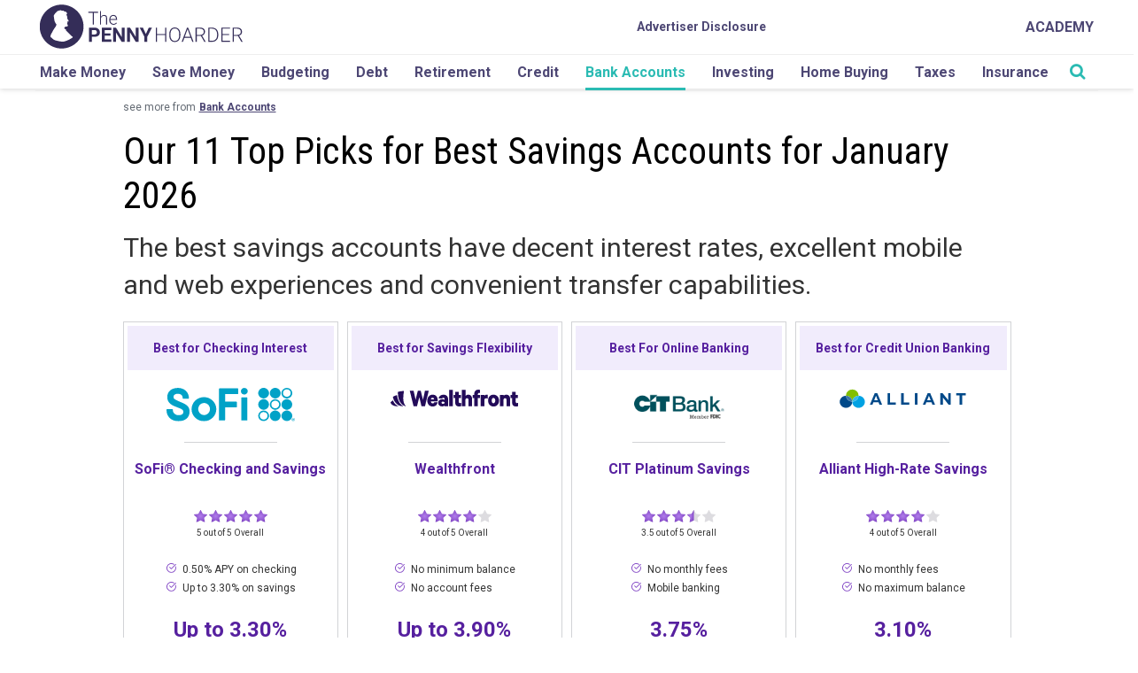

--- FILE ---
content_type: text/html; charset=UTF-8
request_url: https://www.thepennyhoarder.com/bank-accounts/best-savings-accounts/?aff_id=178&aff_sub3=MainFeed__bank-accounts/pnc-bank-review/
body_size: 45074
content:

<!DOCTYPE html>
<html lang="en-US">

<head>

	<script>
		var isIE11 = !!(navigator.userAgent.match(/Trident/) && navigator.userAgent.match(/rv[ :]11/));
		if (isIE11) {
			ie_11_polyfills = [
				"https://cdnjs.cloudflare.com/ajax/libs/url-search-params/1.1.0/url-search-params.js",
				"https://cdn.jsdelivr.net/npm/url-polyfill@1.1.5/url-polyfill.min.js",
				"https://cdn.jsdelivr.net/npm/es6-promise@4/dist/es6-promise.min.js",
				"https://cdn.jsdelivr.net/npm/es6-promise@4/dist/es6-promise.auto.min.js",
				"https://cdnjs.cloudflare.com/ajax/libs/lazysizes/4.1.5/plugins/respimg/ls.respimg.min.js",
				"https://cdn.jsdelivr.net/bluebird/3.5.0/bluebird.min.js",
				"https://cdnjs.cloudflare.com/ajax/libs/fetch/2.0.3/fetch.js",
			];
			ie_11_polyfills.forEach(function(script_url, index) {
				var location = 'head';
				var script = document.createElement('script');
				script.src = script_url;
				document[location].appendChild(script);
			});
			if (!Array.prototype.includes) {
				Object.defineProperty(Array.prototype, 'includes', {
					value: function(valueToFind, fromIndex) {

						if (this == null) {
							throw new TypeError('"this" is null or not defined');
						}

						// 1. Let O be ? ToObject(this value).
						var o = Object(this);

						// 2. Let len be ? ToLength(? Get(O, "length")).
						var len = o.length >>> 0;

						// 3. If len is 0, return false.
						if (len === 0) {
							return false;
						}

						// 4. Let n be ? ToInteger(fromIndex).
						//    (If fromIndex is undefined, this step produces the value 0.)
						var n = fromIndex | 0;

						// 5. If n ≥ 0, then
						//  a. Let k be n.
						// 6. Else n < 0,
						//  a. Let k be len + n.
						//  b. If k < 0, let k be 0.
						var k = Math.max(n >= 0 ? n : len - Math.abs(n), 0);

						function sameValueZero(x, y) {
							return x === y || (typeof x === 'number' && typeof y === 'number' && isNaN(x) && isNaN(y));
						}

						// 7. Repeat, while k < len
						while (k < len) {
							// a. Let elementK be the result of ? Get(O, ! ToString(k)).
							// b. If SameValueZero(valueToFind, elementK) is true, return true.
							if (sameValueZero(o[k], valueToFind)) {
								return true;
							}
							// c. Increase k by 1. 
							k++;
						}

						// 8. Return false
						return false;
					}
				});
			}
			// .single-posts-recommended
		}
	</script>

	<meta charset="UTF-8">
	<meta name="viewport" content="width=device-width, initial-scale=1">
	<link rel="profile" href="http://gmpg.org/xfn/11">

	<!-- favicon -->
	<link rel="apple-touch-icon" sizes="57x57" href="https://cdn.thepennyhoarder.com/wp-content/themes/pennyhoarder/assets/images/apple-icon-57x57.png" />
	<link rel="apple-touch-icon" sizes="60x60" href="https://cdn.thepennyhoarder.com/wp-content/themes/pennyhoarder/assets/images/apple-icon-60x60.png" />
	<link rel="apple-touch-icon" sizes="72x72" href="https://cdn.thepennyhoarder.com/wp-content/themes/pennyhoarder/assets/images/apple-icon-72x72.png" />
	<link rel="apple-touch-icon" sizes="76x76" href="https://cdn.thepennyhoarder.com/wp-content/themes/pennyhoarder/assets/images/apple-icon-76x76.png" />
	<link rel="apple-touch-icon" sizes="114x114" href="https://cdn.thepennyhoarder.com/wp-content/themes/pennyhoarder/assets/images/apple-icon-114x114.png" />
	<link rel="apple-touch-icon" sizes="120x120" href="https://cdn.thepennyhoarder.com/wp-content/themes/pennyhoarder/assets/images/apple-icon-120x120.png" />
	<link rel="apple-touch-icon" sizes="144x144" href="https://cdn.thepennyhoarder.com/wp-content/themes/pennyhoarder/assets/images/apple-icon-144x144.png" />
	<link rel="apple-touch-icon" sizes="152x152" href="https://cdn.thepennyhoarder.com/wp-content/themes/pennyhoarder/assets/images/apple-icon-152x152.png" />
	<link rel="apple-touch-icon" sizes="180x180" href="https://cdn.thepennyhoarder.com/wp-content/themes/pennyhoarder/assets/images/apple-icon-180x180.png" />
	<link rel="shortcut icon" type="image/png" sizes="192x192"  href="https://cdn.thepennyhoarder.com/wp-content/themes/pennyhoarder/assets/images/android-icon-192x192.png" />
	<link rel="shortcut icon" type="image/png" sizes="32x32" href="https://cdn.thepennyhoarder.com/wp-content/themes/pennyhoarder/assets/images/favicon-32x32.png" />
	<link rel="shortcut icon" type="image/png" sizes="96x96" href="https://cdn.thepennyhoarder.com/wp-content/themes/pennyhoarder/assets/images/favicon-96x96.png" />
	<link rel="shortcut icon" type="image/png" sizes="16x16" href="https://cdn.thepennyhoarder.com/wp-content/themes/pennyhoarder/assets/images/favicon-16x16.png" />
	<link rel="shortcut icon" type="image/png" href="https://www.thepennyhoarder.com/favicon.png" />
	<link rel="manifest" href="https://cdn.thepennyhoarder.com/wp-content/themes/pennyhoarder/assets/images/manifest.json" />
	<meta name="msapplication-TileColor" content="#ffffff" />
	<meta name="msapplication-TileImage" content="https://cdn.thepennyhoarder.com/wp-content/themes/pennyhoarder/assets/images/ms-icon-144x144.png" />
	<meta name="theme-color" content="#ffffff" />
	<meta property="fb:app_id" content="451203841701311" />
		
	<script type="text/javascript">

	// get variables 
		var get_browser_query_parameter = function get_browser_query_parameter(target_get_variable) {
			var page_query_string = decodeURIComponent(window.location.search.substring(1)),
			get_variables = page_query_string.split('&'),
			query_variable,
			i;
			for (i = 0; i < get_variables.length; i++) {
				query_variable = get_variables[i].split('=');
				if (query_variable[0] === target_get_variable) {
					return query_variable[1] === undefined ? true : query_variable[1];
				}
			}
			return false;
		};

	// TPH logging method
		function logThis() {
			if ( typeof arguments != 'undefined' && get_browser_query_parameter('debug') ) {
				for (var i = 0; i < arguments.length; i++) {
					console.log("DEBUG ["+typeof arguments[i]+"]", arguments[i] );
				}
			}
		}

	// Lets make the current post ID accessible to every other function in JS.
	const current_post_id = '109688';

	var traffic_is_snapchat_traffic;
</script>

	<!-- All Tracking Functions -->
		<script>
			/*<![CDATA[*/

				traffic_is_snapchat_traffic = 
				false				;

				function load_tracking_tags() {

					// GTM environment based on subdomain.
					var gtm_container_env = '';
					logThis('Using gtm container '+ gtm_container_env);

					// Google Tag Manager
						(function(w,d,s,l,i){w[l]=w[l]||[];w[l].push({'gtm.start':
new Date().getTime(),event:'gtm.js'});var f=d.getElementsByTagName(s)[0],
j=d.createElement(s),dl=l!='dataLayer'?'&l='+l:'';j.async=true;j.src=
'https://www.googletagmanager.com/gtm.js?id='+i+dl;f.parentNode.insertBefore(j,f);
})(window,document,'script','dataLayer','GTM-MCZFH9NP');


					
				} // end of load_tracking_tags()

				if (typeof traffic_is_snapchat_traffic != 'undefined' && traffic_is_snapchat_traffic != false) {

					// function name defined by snapchat, DO NOT CHANGE
					// when a visitor first comes from a snapchat advertisement, do this
					function onSnapchatPageShow() {
						load_tracking_tags();
					}

					// function name defined by snapchat, DO NOT CHANGE
					// when a visitor leaves our site after entering from a snapchat advertisement, do this
					function onSnapchatPageHide() {
					}

				} else {
					load_tracking_tags();
				}

			/*]]>*/
		</script>
		<noscript><iframe src="https://www.googletagmanager.com/ns.html?id=GTM-MCZFH9NP"
height="0" width="0" style="display:none;visibility:hidden"></iframe></noscript>
	
	<script>
    const tph = {};
tph.loaded = false;

tph.load = function(totalMiliSecondsToWait) {
    return new Promise(function(resolve, reject) {
        if (tph.loaded) {
            return resolve(true);
        } else {
            if (typeof totalMiliSecondsToWait == 'undefined' || isNaN(parseInt(totalMiliSecondsToWait))) {
                var totalMiliSecondsToWait = 3000;
            } else {
                totalMiliSecondsToWait = parseInt(totalMiliSecondsToWait)
            }

            var msPerLoop = 50;
            var totalLoops = totalMiliSecondsToWait / msPerLoop
            var loopCheck = 0;
            var tphReadyCheck = setInterval(function() {
                if (typeof tph.utility != 'undefined' && typeof tph.utility.get_param_from_string != 'undefined') {
                    clearInterval(tphReadyCheck)
                    tph.loaded = true;
                    return resolve(true)
                } else {
                    loopCheck++;
                    if (loopCheck == totalLoops) {
                        clearInterval(tphReadyCheck)
                        var message = "TPH variable not ready for use! :(";
                        return reject(message)
                    }
                }
            }, msPerLoop);
        }
    });
}

// USAGE
/*
    tph.load().then(function() {
        // execute code here that relies upon the variablt tph
    }).catch(function(error) {
        console.log("Error loading the tph utility class")
        console.log(error)
    });
*/</script>

<!-- PARSELY META TAGS START -->

		<meta name="parsely-title" content="Our 11 Top Picks for Best Savings Accounts for January 2026" />
				<meta name="parsely-type" content="post" />
			<meta name="parsely-image-url" content="https://cdn.thepennyhoarder.com/wp-content/uploads/2024/06/03120120/best-savings-account-1024x683.jpg" />
			<meta name="parsely-post-id" content="109688" />
			<meta name="parsely-pub-date" content="2025-02-27T10:11:47-05:00" />
			<meta name="parsely-section" content="bank accounts" />
			<meta name="parsely-author" content="Kathleen Garvin" />
			<meta name="parsely-tags" content="evergreen,freelancers,has aff links,original,repub" />
		<!-- PARSELY META TAGS END -->

<!-- SOCIAL PROFILE SCHEMA MARKUP START -->

<script type="application/ld+json">{"@context":"https://schema.org","@type":"Organization","url":"https://www.thepennyhoarder.com","sameAs":["https://twitter.com/thepennyhoarder","https://www.facebook.com/thepennyhoarder","https://www.instagram.com/thepennyhoarder/","https://www.pinterest.com/thepennyhoarder/","https://www.youtube.com/c/thepennyhoarder","https://www.linkedin.com/company/thepennyhoarder","https://en.wikipedia.org/wiki/The_Penny_Hoarder"],"name":"The Penny Hoarder","logo":{"@type":"ImageObject","url":"https://www.thepennyhoarder.com/app/themes/pennyhoarder/assets/images/logo.png","width":"720px","height":"156px"}}</script><!-- SOCIAL PROFILE SCHEMA MARKUP END -->

<!-- PAGE SCHEMA MARKUP START -->

<script type="application/ld+json">{"@context": "https://schema.org","@type": "Article","headline": "Our 11 Top Picks for Best Savings Accounts for January 2026","url": "","articleSection": "bank accounts","keywords": "evergreen,freelancers,has aff links,original,repub","image": "https://cdn.thepennyhoarder.com/wp-content/uploads/2024/06/03120120/best-savings-account.jpg","datePublished": "2025-02-27T10:11:47-05:00","author": {"@type":"Person","name":"Kathleen Garvin","url":"https:\/\/www.thepennyhoarder.com\/author\/kathleen-garvin\/","jobTitle":"Contributor","description":"Kathleen Garvin is a personal finance writer and Certified Personal Finance Counselor based in St. Petersburg, Florida. She previously worked as an editor and marketer at The Penny Hoarder and has made multiple TV appearances in Philadelphia as a consumer finance expert. She's also worked for three industry-leading startups and owns a content-writing business. A personal money win: Kathleen aggressively paid off $30K of student loan debt in two and a half years."},"dateModified": "2026-01-05T11:51:40-05:00","mainEntityOfPage":{"@type":"WebPage","@id":"https://www.thepennyhoarder.com"},"publisher":{"@type":"Organization","name":"The Penny Hoarder","logo":{"@type":"ImageObject","url":"https://www.thepennyhoarder.com/app/themes/pennyhoarder/assets/images/logo.png","width":"720px","height":"156px"}}}</script><!-- PAGE SCHEMA MARKUP END -->

<!-- TPH META TAGS START -->

<meta property='canonical' content='https://www.thepennyhoarder.com/bank-accounts/best-savings-accounts/' /> 

<meta property='og:description' content='We compared interest rates and ease of access to funds to help you pick the best savings account for your needs.' /> 

<meta property='og:site_name' content='The Penny Hoarder' /> 

<meta property='og:type' content='article' /> 

<meta property='og:title' content='Our 11 Top Picks for Best Savings Accounts for January 2026' /> 

<meta property='og:url' content='https://www.thepennyhoarder.com/bank-accounts/best-savings-accounts/' /> 

<meta property='og:locale' content='en_US' /> 

<meta property='og:image' content='https://cdn.thepennyhoarder.com/wp-content/uploads/2024/06/03120120/best-savings-account-1024x683.jpg' /> 

<meta property='og:image:width' content='1024' /> 

<meta property='og:image:height' content='683' /> 

<meta property='article:published_time' content='2025-02-27T10:11:47-05:00' /> 

<meta property='article:modified_time' content='2026-01-05T11:51:40-05:00' /> 

<meta property='article:publisher' content='https://www.thepennyhoarder.com/' /> 

<meta property='article:section' content='Bank Accounts' /> 

<meta property='article:tag' content='bank accounts' /> 

<meta property='article:tag' content='evergreen' /> 

<meta property='article:tag' content='freelancers' /> 

<meta property='article:tag' content='has aff links' /> 

<meta property='article:tag' content='original' /> 

<meta property='article:tag' content='repub' /> 

<meta property='tph_tealium_post_author' content='Kathleen Garvin' /> 

<meta property='tph_tealium_post_category' content='bank accounts' /> 

<meta property='tph_tealium_post_modified_date' content='2026/01/05' /> 

<meta property='tph_tealium_post_date' content='2025/02/27' /> 

<meta property='tph_tealium_post_id' content='109688' /> 

<meta property='tph_tealium_post_tags' content='evergreen,freelancers,has aff links,original,repub' /> 

<meta property='tph_tealium_post_editorial_tags' content='' /> 

<meta name='keywords' content='bank accounts, evergreen, freelancers, has aff links, original, repub' /> 

<meta name='twitter:card' content='summary_large_image' /> 

<meta name='twitter:title' content='Our 11 Top Picks for Best Savings Accounts for January 2026' /> 

<meta name='twitter:description' content='We compared interest rates and ease of access to funds to help you pick the best savings account for your needs.' /> 

<meta name='twitter:image:src' content='https://cdn.thepennyhoarder.com/wp-content/uploads/2024/06/03120120/best-savings-account-1024x683.jpg' /> 

<meta name='twitter:image:width' content='1024' /> 

<meta name='twitter:image:height' content='683' /> 

<meta name='dcterms.creator' content='Kathleen Garvin' /> 

<meta name='dcterms.title' content='Our 11 Top Picks for Best Savings Accounts for January 2026' /> 

<meta name='dcterms.identifier' content='https://www.thepennyhoarder.com/bank-accounts/best-savings-accounts/' /> 

<meta name='dcterms.created' content='2025-02-27T10:11:47-05:00' /> 

<meta name='dcterms.available' content='2025-02-27T10:11:47-05:00' /> 

<meta name='dcterms.modified' content='2026-01-05T11:51:40-05:00' /> 

<meta name='dcterms.description' content='We compared interest rates and ease of access to funds to help you pick the best savings account for your needs.' /> 

<meta name='dcterms.subject' content='bank accounts' /> 

<meta name='dcterms.subject' content='evergreen' /> 

<meta name='dcterms.subject' content='freelancers' /> 

<meta name='dcterms.subject' content='has aff links' /> 

<meta name='dcterms.subject' content='original' /> 

<meta name='dcterms.subject' content='repub' /> 

<meta name='dcterms.type' content='Text' /> 

<meta name='dcterms.format' content='text/html' /> 

<meta name='dcterms.language' content='en-US' /> 

<meta name='dcterms.publisher' content='https://www.thepennyhoarder.com/' /> 

<meta name='dcterms.coverage' content='World' /> 

<meta name='dcterms.hasPart' content='https://www.thepennyhoarder.com/bank-accounts/best-savings-accounts/' /> 

<link rel="publisher" type="text/html" title="The Penny Hoarder" href="https://www.thepennyhoarder.com" />
<link rel="author" type="text/html" title="Kathleen Garvin" href="https://www.thepennyhoarder.com/author/kathleen-garvin/" />
<meta itemprop="caption" content="Getty Images " />
<meta name="google-site-verification" content="fRYCVCdJXiRot2xIDXc-2qSScyr6tOCYixrScsSshos" />
<!-- Microsoft Meta Tags for Windows Tiles -->
<meta name="application-name" content="The Penny Hoarder"/>
<!-- End Microsoft Meta Tags for Windows Tiles -->

<!-- FB Instant Articles -->
<meta property="fb:pages" content="173032699386730" />
<meta rel='last:cached' content="January 26, 2026 09:34:12 - 1769420052" />
<meta rel='time:unix' content="1769420052" />
<meta rel='date:today' content="2026-01-26" />
<meta rel='currentDomain' content="https://www.thepennyhoarder.com" />
<meta rel='url:full' content="https://www.thepennyhoarder.com/bank-accounts/best-savings-accounts/?aff_id=178&aff_sub3=MainFeed__bank-accounts/pnc-bank-review/" />
<meta rel='url:partial' content="https://www.thepennyhoarder.com/bank-accounts/best-savings-accounts/" />
<meta rel='url:query' content="aff_id=178&aff_sub3=MainFeed__bank-accounts/pnc-bank-review/" />
<meta rel='email:yesmail' content='false' />

<!-- End FB Instant Articles -->

<!-- Google Site Verification -->
<meta name="google-site-verification" content="fRYCVCdJXiRot2xIDXc-2qSScyr6tOCYixrScsSshos" />
<!-- End Google Site Verification -->

<meta name="Googlebot-News" content="noindex, nofollow">
<!-- TPH META TAGS END -->

	<!-- No index for attachments and dev tools category / param exclusion. -->
	<META NAME="ROBOTS" CONTENT="NOINDEX">


	<!--[if lt IE 9]>
	<script type="text/javascript" src="https://www.thepennyhoarder.com/app/themes/pennyhoarder/js/ie.js"></script>
	<![endif]-->

	<meta name='robots' content='index, follow, max-snippet:-1, max-image-preview:large, max-video-preview:-1' />

	<!-- This site is optimized with the Yoast SEO plugin v23.9 - https://yoast.com/wordpress/plugins/seo/ -->
	<title>Best Savings Accounts for January 2026</title>
	<meta name="description" content="Savings accounts are perfect for goals like buying a car or house, or paying for a wedding. Here are the 11 best savings accounts for January 2026." />
	<link rel="canonical" href="https://www.thepennyhoarder.com/bank-accounts/best-savings-accounts/" />
	<meta name="twitter:label1" content="Written by" />
	<meta name="twitter:data1" content="Kathleen Garvin" />
	<meta name="twitter:label2" content="Est. reading time" />
	<meta name="twitter:data2" content="8 minutes" />
	<script type="application/ld+json" class="yoast-schema-graph">{"@context":"https://schema.org","@graph":[{"@type":"WebPage","@id":"https://www.thepennyhoarder.com/bank-accounts/best-savings-accounts/","url":"https://www.thepennyhoarder.com/bank-accounts/best-savings-accounts/","name":"Best Savings Accounts for January 2026","isPartOf":{"@id":"https://www.thepennyhoarder.com/#website"},"primaryImageOfPage":{"@id":"https://www.thepennyhoarder.com/bank-accounts/best-savings-accounts/#primaryimage"},"image":{"@id":"https://www.thepennyhoarder.com/bank-accounts/best-savings-accounts/#primaryimage"},"thumbnailUrl":"https://cdn.thepennyhoarder.com/wp-content/uploads/2024/06/03120120/best-savings-account.jpg","datePublished":"2025-02-27T15:11:47+00:00","dateModified":"2026-01-05T16:51:40+00:00","author":{"@id":"https://www.thepennyhoarder.com/#/schema/person/63d9ab2f0e0bf69e69141b843c97b793"},"description":"Savings accounts are perfect for goals like buying a car or house, or paying for a wedding. Here are the 11 best savings accounts for January 2026.","breadcrumb":{"@id":"https://www.thepennyhoarder.com/bank-accounts/best-savings-accounts/#breadcrumb"},"inLanguage":"en-US","potentialAction":[{"@type":"ReadAction","target":["https://www.thepennyhoarder.com/bank-accounts/best-savings-accounts/"]}]},{"@type":"ImageObject","inLanguage":"en-US","@id":"https://www.thepennyhoarder.com/bank-accounts/best-savings-accounts/#primaryimage","url":"https://cdn.thepennyhoarder.com/wp-content/uploads/2024/06/03120120/best-savings-account.jpg","contentUrl":"https://cdn.thepennyhoarder.com/wp-content/uploads/2024/06/03120120/best-savings-account.jpg","width":1200,"height":800,"caption":"Getty Images"},{"@type":"BreadcrumbList","@id":"https://www.thepennyhoarder.com/bank-accounts/best-savings-accounts/#breadcrumb","itemListElement":[{"@type":"ListItem","position":1,"name":"Home","item":"https://www.thepennyhoarder.com/"},{"@type":"ListItem","position":2,"name":"Our 11 Top Picks for Best Savings Accounts for January 2026"}]},{"@type":"WebSite","@id":"https://www.thepennyhoarder.com/#website","url":"https://www.thepennyhoarder.com/","name":"The Penny Hoarder","description":"","potentialAction":[{"@type":"SearchAction","target":{"@type":"EntryPoint","urlTemplate":"https://www.thepennyhoarder.com/?s={search_term_string}"},"query-input":{"@type":"PropertyValueSpecification","valueRequired":true,"valueName":"search_term_string"}}],"inLanguage":"en-US"},{"@type":"Person","@id":"https://www.thepennyhoarder.com/#/schema/person/63d9ab2f0e0bf69e69141b843c97b793","name":"Kathleen Garvin","description":"Kathleen Garvin is a personal finance writer and Certified Personal Finance Counselor based in St. Petersburg, Florida. She previously worked as an editor and marketer at The Penny Hoarder and has made multiple TV appearances in Philadelphia as a consumer finance expert. She's also worked for three industry-leading startups and owns a content-writing business. A personal money win: Kathleen aggressively paid off $30K of student loan debt in two and a half years.","url":"https://www.thepennyhoarder.com/author/kathleen-garvin/"}]}</script>
	<!-- / Yoast SEO plugin. -->


<link rel='dns-prefetch' href='//www.thepennyhoarder.com' />
<link rel='dns-prefetch' href='//cdnjs.cloudflare.com' />
<link rel='dns-prefetch' href='//www.nextinsure.com' />
<link rel='dns-prefetch' href='//fonts.googleapis.com' />
<!-- thepennyhoarder.com is managing ads with Advanced Ads 1.46.0 --><script id="thepe-ready">
			window.advanced_ads_ready=function(e,a){a=a||"complete";var d=function(e){return"interactive"===a?"loading"!==e:"complete"===e};d(document.readyState)?e():document.addEventListener("readystatechange",(function(a){d(a.target.readyState)&&e()}),{once:"interactive"===a})},window.advanced_ads_ready_queue=window.advanced_ads_ready_queue||[];		</script>
		<link rel='stylesheet' id='wp-block-library-css' href='https://www.thepennyhoarder.com/wp/wp-includes/css/dist/block-library/style.min.css?ver=6.5.2' type='text/css' media='all' />
<link rel='stylesheet' id='wp-offers-block-css' href='https://www.thepennyhoarder.com/app/plugins/wp-offers/public/css/block.min.css?ver=1.1.3' type='text/css' media='all' />
<style id='classic-theme-styles-inline-css' type='text/css'>/*! This file is auto-generated */
.wp-block-button__link{color:#fff;background-color:#32373c;border-radius:9999px;box-shadow:none;text-decoration:none;padding:calc(.667em + 2px) calc(1.333em + 2px);font-size:1.125em}.wp-block-file__button{background:#32373c;color:#fff;text-decoration:none}</style>
<style id='global-styles-inline-css' type='text/css'>body{--wp--preset--color--black:#000000;--wp--preset--color--cyan-bluish-gray:#abb8c3;--wp--preset--color--white:#ffffff;--wp--preset--color--pale-pink:#f78da7;--wp--preset--color--vivid-red:#cf2e2e;--wp--preset--color--luminous-vivid-orange:#ff6900;--wp--preset--color--luminous-vivid-amber:#fcb900;--wp--preset--color--light-green-cyan:#7bdcb5;--wp--preset--color--vivid-green-cyan:#00d084;--wp--preset--color--pale-cyan-blue:#8ed1fc;--wp--preset--color--vivid-cyan-blue:#0693e3;--wp--preset--color--vivid-purple:#9b51e0;--wp--preset--gradient--vivid-cyan-blue-to-vivid-purple:linear-gradient(135deg,rgba(6,147,227,1) 0%,rgb(155,81,224) 100%);--wp--preset--gradient--light-green-cyan-to-vivid-green-cyan:linear-gradient(135deg,rgb(122,220,180) 0%,rgb(0,208,130) 100%);--wp--preset--gradient--luminous-vivid-amber-to-luminous-vivid-orange:linear-gradient(135deg,rgba(252,185,0,1) 0%,rgba(255,105,0,1) 100%);--wp--preset--gradient--luminous-vivid-orange-to-vivid-red:linear-gradient(135deg,rgba(255,105,0,1) 0%,rgb(207,46,46) 100%);--wp--preset--gradient--very-light-gray-to-cyan-bluish-gray:linear-gradient(135deg,rgb(238,238,238) 0%,rgb(169,184,195) 100%);--wp--preset--gradient--cool-to-warm-spectrum:linear-gradient(135deg,rgb(74,234,220) 0%,rgb(151,120,209) 20%,rgb(207,42,186) 40%,rgb(238,44,130) 60%,rgb(251,105,98) 80%,rgb(254,248,76) 100%);--wp--preset--gradient--blush-light-purple:linear-gradient(135deg,rgb(255,206,236) 0%,rgb(152,150,240) 100%);--wp--preset--gradient--blush-bordeaux:linear-gradient(135deg,rgb(254,205,165) 0%,rgb(254,45,45) 50%,rgb(107,0,62) 100%);--wp--preset--gradient--luminous-dusk:linear-gradient(135deg,rgb(255,203,112) 0%,rgb(199,81,192) 50%,rgb(65,88,208) 100%);--wp--preset--gradient--pale-ocean:linear-gradient(135deg,rgb(255,245,203) 0%,rgb(182,227,212) 50%,rgb(51,167,181) 100%);--wp--preset--gradient--electric-grass:linear-gradient(135deg,rgb(202,248,128) 0%,rgb(113,206,126) 100%);--wp--preset--gradient--midnight:linear-gradient(135deg,rgb(2,3,129) 0%,rgb(40,116,252) 100%);--wp--preset--font-size--small:13px;--wp--preset--font-size--medium:20px;--wp--preset--font-size--large:36px;--wp--preset--font-size--x-large:42px;--wp--preset--spacing--20:0.44rem;--wp--preset--spacing--30:0.67rem;--wp--preset--spacing--40:1rem;--wp--preset--spacing--50:1.5rem;--wp--preset--spacing--60:2.25rem;--wp--preset--spacing--70:3.38rem;--wp--preset--spacing--80:5.06rem;--wp--preset--shadow--natural:6px 6px 9px rgba(0, 0, 0, 0.2);--wp--preset--shadow--deep:12px 12px 50px rgba(0, 0, 0, 0.4);--wp--preset--shadow--sharp:6px 6px 0px rgba(0, 0, 0, 0.2);--wp--preset--shadow--outlined:6px 6px 0px -3px rgba(255, 255, 255, 1), 6px 6px rgba(0, 0, 0, 1);--wp--preset--shadow--crisp:6px 6px 0px rgba(0, 0, 0, 1)}:where(.is-layout-flex){gap:.5em}:where(.is-layout-grid){gap:.5em}body .is-layout-flow>.alignleft{float:left;margin-inline-start:0;margin-inline-end:2em}body .is-layout-flow>.alignright{float:right;margin-inline-start:2em;margin-inline-end:0}body .is-layout-flow>.aligncenter{margin-left:auto!important;margin-right:auto!important}body .is-layout-constrained>.alignleft{float:left;margin-inline-start:0;margin-inline-end:2em}body .is-layout-constrained>.alignright{float:right;margin-inline-start:2em;margin-inline-end:0}body .is-layout-constrained>.aligncenter{margin-left:auto!important;margin-right:auto!important}body .is-layout-constrained>:where(:not(.alignleft):not(.alignright):not(.alignfull)){max-width:var(--wp--style--global--content-size);margin-left:auto!important;margin-right:auto!important}body .is-layout-constrained>.alignwide{max-width:var(--wp--style--global--wide-size)}body .is-layout-flex{display:flex}body .is-layout-flex{flex-wrap:wrap;align-items:center}body .is-layout-flex>*{margin:0}body .is-layout-grid{display:grid}body .is-layout-grid>*{margin:0}:where(.wp-block-columns.is-layout-flex){gap:2em}:where(.wp-block-columns.is-layout-grid){gap:2em}:where(.wp-block-post-template.is-layout-flex){gap:1.25em}:where(.wp-block-post-template.is-layout-grid){gap:1.25em}.has-black-color{color:var(--wp--preset--color--black)!important}.has-cyan-bluish-gray-color{color:var(--wp--preset--color--cyan-bluish-gray)!important}.has-white-color{color:var(--wp--preset--color--white)!important}.has-pale-pink-color{color:var(--wp--preset--color--pale-pink)!important}.has-vivid-red-color{color:var(--wp--preset--color--vivid-red)!important}.has-luminous-vivid-orange-color{color:var(--wp--preset--color--luminous-vivid-orange)!important}.has-luminous-vivid-amber-color{color:var(--wp--preset--color--luminous-vivid-amber)!important}.has-light-green-cyan-color{color:var(--wp--preset--color--light-green-cyan)!important}.has-vivid-green-cyan-color{color:var(--wp--preset--color--vivid-green-cyan)!important}.has-pale-cyan-blue-color{color:var(--wp--preset--color--pale-cyan-blue)!important}.has-vivid-cyan-blue-color{color:var(--wp--preset--color--vivid-cyan-blue)!important}.has-vivid-purple-color{color:var(--wp--preset--color--vivid-purple)!important}.has-black-background-color{background-color:var(--wp--preset--color--black)!important}.has-cyan-bluish-gray-background-color{background-color:var(--wp--preset--color--cyan-bluish-gray)!important}.has-white-background-color{background-color:var(--wp--preset--color--white)!important}.has-pale-pink-background-color{background-color:var(--wp--preset--color--pale-pink)!important}.has-vivid-red-background-color{background-color:var(--wp--preset--color--vivid-red)!important}.has-luminous-vivid-orange-background-color{background-color:var(--wp--preset--color--luminous-vivid-orange)!important}.has-luminous-vivid-amber-background-color{background-color:var(--wp--preset--color--luminous-vivid-amber)!important}.has-light-green-cyan-background-color{background-color:var(--wp--preset--color--light-green-cyan)!important}.has-vivid-green-cyan-background-color{background-color:var(--wp--preset--color--vivid-green-cyan)!important}.has-pale-cyan-blue-background-color{background-color:var(--wp--preset--color--pale-cyan-blue)!important}.has-vivid-cyan-blue-background-color{background-color:var(--wp--preset--color--vivid-cyan-blue)!important}.has-vivid-purple-background-color{background-color:var(--wp--preset--color--vivid-purple)!important}.has-black-border-color{border-color:var(--wp--preset--color--black)!important}.has-cyan-bluish-gray-border-color{border-color:var(--wp--preset--color--cyan-bluish-gray)!important}.has-white-border-color{border-color:var(--wp--preset--color--white)!important}.has-pale-pink-border-color{border-color:var(--wp--preset--color--pale-pink)!important}.has-vivid-red-border-color{border-color:var(--wp--preset--color--vivid-red)!important}.has-luminous-vivid-orange-border-color{border-color:var(--wp--preset--color--luminous-vivid-orange)!important}.has-luminous-vivid-amber-border-color{border-color:var(--wp--preset--color--luminous-vivid-amber)!important}.has-light-green-cyan-border-color{border-color:var(--wp--preset--color--light-green-cyan)!important}.has-vivid-green-cyan-border-color{border-color:var(--wp--preset--color--vivid-green-cyan)!important}.has-pale-cyan-blue-border-color{border-color:var(--wp--preset--color--pale-cyan-blue)!important}.has-vivid-cyan-blue-border-color{border-color:var(--wp--preset--color--vivid-cyan-blue)!important}.has-vivid-purple-border-color{border-color:var(--wp--preset--color--vivid-purple)!important}.has-vivid-cyan-blue-to-vivid-purple-gradient-background{background:var(--wp--preset--gradient--vivid-cyan-blue-to-vivid-purple)!important}.has-light-green-cyan-to-vivid-green-cyan-gradient-background{background:var(--wp--preset--gradient--light-green-cyan-to-vivid-green-cyan)!important}.has-luminous-vivid-amber-to-luminous-vivid-orange-gradient-background{background:var(--wp--preset--gradient--luminous-vivid-amber-to-luminous-vivid-orange)!important}.has-luminous-vivid-orange-to-vivid-red-gradient-background{background:var(--wp--preset--gradient--luminous-vivid-orange-to-vivid-red)!important}.has-very-light-gray-to-cyan-bluish-gray-gradient-background{background:var(--wp--preset--gradient--very-light-gray-to-cyan-bluish-gray)!important}.has-cool-to-warm-spectrum-gradient-background{background:var(--wp--preset--gradient--cool-to-warm-spectrum)!important}.has-blush-light-purple-gradient-background{background:var(--wp--preset--gradient--blush-light-purple)!important}.has-blush-bordeaux-gradient-background{background:var(--wp--preset--gradient--blush-bordeaux)!important}.has-luminous-dusk-gradient-background{background:var(--wp--preset--gradient--luminous-dusk)!important}.has-pale-ocean-gradient-background{background:var(--wp--preset--gradient--pale-ocean)!important}.has-electric-grass-gradient-background{background:var(--wp--preset--gradient--electric-grass)!important}.has-midnight-gradient-background{background:var(--wp--preset--gradient--midnight)!important}.has-small-font-size{font-size:var(--wp--preset--font-size--small)!important}.has-medium-font-size{font-size:var(--wp--preset--font-size--medium)!important}.has-large-font-size{font-size:var(--wp--preset--font-size--large)!important}.has-x-large-font-size{font-size:var(--wp--preset--font-size--x-large)!important}.wp-block-navigation a:where(:not(.wp-element-button)){color:inherit}:where(.wp-block-post-template.is-layout-flex){gap:1.25em}:where(.wp-block-post-template.is-layout-grid){gap:1.25em}:where(.wp-block-columns.is-layout-flex){gap:2em}:where(.wp-block-columns.is-layout-grid){gap:2em}.wp-block-pullquote{font-size:1.5em;line-height:1.6}</style>
<link rel='stylesheet' id='featured-selections-css' href='https://www.thepennyhoarder.com/app/mu-plugins/tph/plugins/featured-selections/css/style.css?ver=1764792055' type='text/css' media='all' />
<link rel='stylesheet' id='individual_pros_and_cons-css' href='https://www.thepennyhoarder.com/app/mu-plugins/tph/plugins/individual-pros-and-cons/css/style.css?ver=1764792055' type='text/css' media='all' />
<link rel='stylesheet' id='individual_review_faq_css-css' href='https://www.thepennyhoarder.com/app/mu-plugins/tph/plugins/individual-review-faq/css/style.css?ver=1764792055' type='text/css' media='all' />
<link rel='stylesheet' id='offer-callout-bubble-style-css' href='https://www.thepennyhoarder.com/app/mu-plugins/tph/plugins/offer-callout-bubble/build/style-index.css?ver=1764792055' type='text/css' media='all' />
<link rel='stylesheet' id='review-digest-table-css' href='https://www.thepennyhoarder.com/app/mu-plugins/tph/plugins/review-digest-table/css/style.css?ver=1764792055' type='text/css' media='all' />
<link rel='stylesheet' id='penny-bootstrap-style-css' href='https://www.thepennyhoarder.com/app/themes/pennyhoarder/assets/css/bootstrap.min.css?ver=6.5.2' type='text/css' media='all' />
<link rel='stylesheet' id='penny-style-css' href='https://www.thepennyhoarder.com/app/themes/pennyhoarder/style.min.css?ver=1764792205' type='text/css' media='all' />
<link rel='stylesheet' id='review-list-table-css' href='https://www.thepennyhoarder.com/app/mu-plugins/tph/plugins/review-list-table/css/style.css?ver=1764792055' type='text/css' media='all' />
<link rel='stylesheet' id='siq_custom_css-css' href='https://www.thepennyhoarder.com/app/mu-plugins/tph/plugins/search-iq-customizations/css/search-iq-custom.css?ver=1764792055' type='text/css' media='all' />
<link rel='stylesheet' id='tph-table-press-styles-css' href='https://www.thepennyhoarder.com/app/mu-plugins/tph/plugins/tph-table-press-shortcodes/css/style.css?ver=1764792055' type='text/css' media='all' />
<link rel='stylesheet' id='credit-card-compliance-css' href='https://www.thepennyhoarder.com/app/plugins/credit-card-compliance/public/css/credit-card-compliance-public.css?ver=1.1.1' type='text/css' media='all' />
<link rel='stylesheet' id='cta_banner_editor_css-css' href='https://www.thepennyhoarder.com/app/plugins/tph-general-functions/cta-banner-editor/public/assets/css/cta-banner-editor.css?ver=1764792055' type='text/css' media='all' />
<link rel='stylesheet' id='tph-mapi-css' href='https://www.thepennyhoarder.com/app/plugins/tph-mapi/public/css/tph-mapi-public.css?ver=1.0.4' type='text/css' media='all' />
<link rel='stylesheet' id='wp-credit-card-info-block-css' href='https://www.thepennyhoarder.com/app/plugins/wp-credit-card-info-block/public/css/wp-credit-card-info-block-public.css?ver=1.1.0' type='text/css' media='all' />
<link rel='stylesheet' id='wp-disclaimers-css' href='https://www.thepennyhoarder.com/app/plugins/wp-disclaimers/public/css/wp-disclaimers-public.css?ver=1.3.3' type='text/css' media='all' />
<style id="penny-ovo-font-css" media="none" onload="if(media!='all')media='all'">/* cyrillic-ext */
@font-face {
  font-family: 'Arimo';
  font-style: normal;
  font-weight: 400;
  font-display: swap;
  src: url(/fonts.gstatic.com/s/arimo/v35/P5sfzZCDf9_T_3cV7NCUECyoxNk37cxcDRrBdwcoaaQwpBQ.woff2) format('woff2');
  unicode-range: U+0460-052F, U+1C80-1C8A, U+20B4, U+2DE0-2DFF, U+A640-A69F, U+FE2E-FE2F;
}
/* cyrillic */
@font-face {
  font-family: 'Arimo';
  font-style: normal;
  font-weight: 400;
  font-display: swap;
  src: url(/fonts.gstatic.com/s/arimo/v35/P5sfzZCDf9_T_3cV7NCUECyoxNk37cxcBBrBdwcoaaQwpBQ.woff2) format('woff2');
  unicode-range: U+0301, U+0400-045F, U+0490-0491, U+04B0-04B1, U+2116;
}
/* greek-ext */
@font-face {
  font-family: 'Arimo';
  font-style: normal;
  font-weight: 400;
  font-display: swap;
  src: url(/fonts.gstatic.com/s/arimo/v35/P5sfzZCDf9_T_3cV7NCUECyoxNk37cxcDBrBdwcoaaQwpBQ.woff2) format('woff2');
  unicode-range: U+1F00-1FFF;
}
/* greek */
@font-face {
  font-family: 'Arimo';
  font-style: normal;
  font-weight: 400;
  font-display: swap;
  src: url(/fonts.gstatic.com/s/arimo/v35/P5sfzZCDf9_T_3cV7NCUECyoxNk37cxcAxrBdwcoaaQwpBQ.woff2) format('woff2');
  unicode-range: U+0370-0377, U+037A-037F, U+0384-038A, U+038C, U+038E-03A1, U+03A3-03FF;
}
/* hebrew */
@font-face {
  font-family: 'Arimo';
  font-style: normal;
  font-weight: 400;
  font-display: swap;
  src: url(/fonts.gstatic.com/s/arimo/v35/P5sfzZCDf9_T_3cV7NCUECyoxNk37cxcAhrBdwcoaaQwpBQ.woff2) format('woff2');
  unicode-range: U+0307-0308, U+0590-05FF, U+200C-2010, U+20AA, U+25CC, U+FB1D-FB4F;
}
/* vietnamese */
@font-face {
  font-family: 'Arimo';
  font-style: normal;
  font-weight: 400;
  font-display: swap;
  src: url(/fonts.gstatic.com/s/arimo/v35/P5sfzZCDf9_T_3cV7NCUECyoxNk37cxcDxrBdwcoaaQwpBQ.woff2) format('woff2');
  unicode-range: U+0102-0103, U+0110-0111, U+0128-0129, U+0168-0169, U+01A0-01A1, U+01AF-01B0, U+0300-0301, U+0303-0304, U+0308-0309, U+0323, U+0329, U+1EA0-1EF9, U+20AB;
}
/* latin-ext */
@font-face {
  font-family: 'Arimo';
  font-style: normal;
  font-weight: 400;
  font-display: swap;
  src: url(/fonts.gstatic.com/s/arimo/v35/P5sfzZCDf9_T_3cV7NCUECyoxNk37cxcDhrBdwcoaaQwpBQ.woff2) format('woff2');
  unicode-range: U+0100-02BA, U+02BD-02C5, U+02C7-02CC, U+02CE-02D7, U+02DD-02FF, U+0304, U+0308, U+0329, U+1D00-1DBF, U+1E00-1E9F, U+1EF2-1EFF, U+2020, U+20A0-20AB, U+20AD-20C0, U+2113, U+2C60-2C7F, U+A720-A7FF;
}
/* latin */
@font-face {
  font-family: 'Arimo';
  font-style: normal;
  font-weight: 400;
  font-display: swap;
  src: url(/fonts.gstatic.com/s/arimo/v35/P5sfzZCDf9_T_3cV7NCUECyoxNk37cxcABrBdwcoaaQw.woff2) format('woff2');
  unicode-range: U+0000-00FF, U+0131, U+0152-0153, U+02BB-02BC, U+02C6, U+02DA, U+02DC, U+0304, U+0308, U+0329, U+2000-206F, U+20AC, U+2122, U+2191, U+2193, U+2212, U+2215, U+FEFF, U+FFFD;
}
/* latin */
@font-face {
  font-family: 'Coustard';
  font-style: normal;
  font-weight: 400;
  font-display: swap;
  src: url(/fonts.gstatic.com/s/coustard/v17/3XFpErgg3YsZ5fqUU-UIt2TMR_Tc.woff2) format('woff2');
  unicode-range: U+0000-00FF, U+0131, U+0152-0153, U+02BB-02BC, U+02C6, U+02DA, U+02DC, U+0304, U+0308, U+0329, U+2000-206F, U+20AC, U+2122, U+2191, U+2193, U+2212, U+2215, U+FEFF, U+FFFD;
}
/* vietnamese */
@font-face {
  font-family: 'Crimson Text';
  font-style: italic;
  font-weight: 400;
  font-display: swap;
  src: url(/fonts.gstatic.com/s/crimsontext/v19/wlpogwHKFkZgtmSR3NB0oRJfajheK_Z_3rhHR6s.woff2) format('woff2');
  unicode-range: U+0102-0103, U+0110-0111, U+0128-0129, U+0168-0169, U+01A0-01A1, U+01AF-01B0, U+0300-0301, U+0303-0304, U+0308-0309, U+0323, U+0329, U+1EA0-1EF9, U+20AB;
}
/* latin-ext */
@font-face {
  font-family: 'Crimson Text';
  font-style: italic;
  font-weight: 400;
  font-display: swap;
  src: url(/fonts.gstatic.com/s/crimsontext/v19/wlpogwHKFkZgtmSR3NB0oRJfajhfK_Z_3rhHR6s.woff2) format('woff2');
  unicode-range: U+0100-02BA, U+02BD-02C5, U+02C7-02CC, U+02CE-02D7, U+02DD-02FF, U+0304, U+0308, U+0329, U+1D00-1DBF, U+1E00-1E9F, U+1EF2-1EFF, U+2020, U+20A0-20AB, U+20AD-20C0, U+2113, U+2C60-2C7F, U+A720-A7FF;
}
/* latin */
@font-face {
  font-family: 'Crimson Text';
  font-style: italic;
  font-weight: 400;
  font-display: swap;
  src: url(/fonts.gstatic.com/s/crimsontext/v19/wlpogwHKFkZgtmSR3NB0oRJfajhRK_Z_3rhH.woff2) format('woff2');
  unicode-range: U+0000-00FF, U+0131, U+0152-0153, U+02BB-02BC, U+02C6, U+02DA, U+02DC, U+0304, U+0308, U+0329, U+2000-206F, U+20AC, U+2122, U+2191, U+2193, U+2212, U+2215, U+FEFF, U+FFFD;
}
/* vietnamese */
@font-face {
  font-family: 'Crimson Text';
  font-style: normal;
  font-weight: 400;
  font-display: swap;
  src: url(/fonts.gstatic.com/s/crimsontext/v19/wlp2gwHKFkZgtmSR3NB0oRJfYAhTIfFd3IhG.woff2) format('woff2');
  unicode-range: U+0102-0103, U+0110-0111, U+0128-0129, U+0168-0169, U+01A0-01A1, U+01AF-01B0, U+0300-0301, U+0303-0304, U+0308-0309, U+0323, U+0329, U+1EA0-1EF9, U+20AB;
}
/* latin-ext */
@font-face {
  font-family: 'Crimson Text';
  font-style: normal;
  font-weight: 400;
  font-display: swap;
  src: url(/fonts.gstatic.com/s/crimsontext/v19/wlp2gwHKFkZgtmSR3NB0oRJfYQhTIfFd3IhG.woff2) format('woff2');
  unicode-range: U+0100-02BA, U+02BD-02C5, U+02C7-02CC, U+02CE-02D7, U+02DD-02FF, U+0304, U+0308, U+0329, U+1D00-1DBF, U+1E00-1E9F, U+1EF2-1EFF, U+2020, U+20A0-20AB, U+20AD-20C0, U+2113, U+2C60-2C7F, U+A720-A7FF;
}
/* latin */
@font-face {
  font-family: 'Crimson Text';
  font-style: normal;
  font-weight: 400;
  font-display: swap;
  src: url(/fonts.gstatic.com/s/crimsontext/v19/wlp2gwHKFkZgtmSR3NB0oRJfbwhTIfFd3A.woff2) format('woff2');
  unicode-range: U+0000-00FF, U+0131, U+0152-0153, U+02BB-02BC, U+02C6, U+02DA, U+02DC, U+0304, U+0308, U+0329, U+2000-206F, U+20AC, U+2122, U+2191, U+2193, U+2212, U+2215, U+FEFF, U+FFFD;
}
/* vietnamese */
@font-face {
  font-family: 'Crimson Text';
  font-style: normal;
  font-weight: 700;
  font-display: swap;
  src: url(/fonts.gstatic.com/s/crimsontext/v19/wlppgwHKFkZgtmSR3NB0oRJX1C1GA9NQ9rJPf5Ku.woff2) format('woff2');
  unicode-range: U+0102-0103, U+0110-0111, U+0128-0129, U+0168-0169, U+01A0-01A1, U+01AF-01B0, U+0300-0301, U+0303-0304, U+0308-0309, U+0323, U+0329, U+1EA0-1EF9, U+20AB;
}
/* latin-ext */
@font-face {
  font-family: 'Crimson Text';
  font-style: normal;
  font-weight: 700;
  font-display: swap;
  src: url(/fonts.gstatic.com/s/crimsontext/v19/wlppgwHKFkZgtmSR3NB0oRJX1C1GAtNQ9rJPf5Ku.woff2) format('woff2');
  unicode-range: U+0100-02BA, U+02BD-02C5, U+02C7-02CC, U+02CE-02D7, U+02DD-02FF, U+0304, U+0308, U+0329, U+1D00-1DBF, U+1E00-1E9F, U+1EF2-1EFF, U+2020, U+20A0-20AB, U+20AD-20C0, U+2113, U+2C60-2C7F, U+A720-A7FF;
}
/* latin */
@font-face {
  font-family: 'Crimson Text';
  font-style: normal;
  font-weight: 700;
  font-display: swap;
  src: url(/fonts.gstatic.com/s/crimsontext/v19/wlppgwHKFkZgtmSR3NB0oRJX1C1GDNNQ9rJPfw.woff2) format('woff2');
  unicode-range: U+0000-00FF, U+0131, U+0152-0153, U+02BB-02BC, U+02C6, U+02DA, U+02DC, U+0304, U+0308, U+0329, U+2000-206F, U+20AC, U+2122, U+2191, U+2193, U+2212, U+2215, U+FEFF, U+FFFD;
}
/* cyrillic-ext */
@font-face {
  font-family: 'Montserrat';
  font-style: normal;
  font-weight: 400;
  font-display: swap;
  src: url(/fonts.gstatic.com/s/montserrat/v31/JTUHjIg1_i6t8kCHKm4532VJOt5-QNFgpCtr6Hw0aXp-p7K4KLjztg.woff2) format('woff2');
  unicode-range: U+0460-052F, U+1C80-1C8A, U+20B4, U+2DE0-2DFF, U+A640-A69F, U+FE2E-FE2F;
}
/* cyrillic */
@font-face {
  font-family: 'Montserrat';
  font-style: normal;
  font-weight: 400;
  font-display: swap;
  src: url(/fonts.gstatic.com/s/montserrat/v31/JTUHjIg1_i6t8kCHKm4532VJOt5-QNFgpCtr6Hw9aXp-p7K4KLjztg.woff2) format('woff2');
  unicode-range: U+0301, U+0400-045F, U+0490-0491, U+04B0-04B1, U+2116;
}
/* vietnamese */
@font-face {
  font-family: 'Montserrat';
  font-style: normal;
  font-weight: 400;
  font-display: swap;
  src: url(/fonts.gstatic.com/s/montserrat/v31/JTUHjIg1_i6t8kCHKm4532VJOt5-QNFgpCtr6Hw2aXp-p7K4KLjztg.woff2) format('woff2');
  unicode-range: U+0102-0103, U+0110-0111, U+0128-0129, U+0168-0169, U+01A0-01A1, U+01AF-01B0, U+0300-0301, U+0303-0304, U+0308-0309, U+0323, U+0329, U+1EA0-1EF9, U+20AB;
}
/* latin-ext */
@font-face {
  font-family: 'Montserrat';
  font-style: normal;
  font-weight: 400;
  font-display: swap;
  src: url(/fonts.gstatic.com/s/montserrat/v31/JTUHjIg1_i6t8kCHKm4532VJOt5-QNFgpCtr6Hw3aXp-p7K4KLjztg.woff2) format('woff2');
  unicode-range: U+0100-02BA, U+02BD-02C5, U+02C7-02CC, U+02CE-02D7, U+02DD-02FF, U+0304, U+0308, U+0329, U+1D00-1DBF, U+1E00-1E9F, U+1EF2-1EFF, U+2020, U+20A0-20AB, U+20AD-20C0, U+2113, U+2C60-2C7F, U+A720-A7FF;
}
/* latin */
@font-face {
  font-family: 'Montserrat';
  font-style: normal;
  font-weight: 400;
  font-display: swap;
  src: url(/fonts.gstatic.com/s/montserrat/v31/JTUHjIg1_i6t8kCHKm4532VJOt5-QNFgpCtr6Hw5aXp-p7K4KLg.woff2) format('woff2');
  unicode-range: U+0000-00FF, U+0131, U+0152-0153, U+02BB-02BC, U+02C6, U+02DA, U+02DC, U+0304, U+0308, U+0329, U+2000-206F, U+20AC, U+2122, U+2191, U+2193, U+2212, U+2215, U+FEFF, U+FFFD;
}
/* cyrillic-ext */
@font-face {
  font-family: 'Noto Serif';
  font-style: normal;
  font-weight: 400;
  font-stretch: 100%;
  font-display: swap;
  src: url(/fonts.gstatic.com/s/notoserif/v33/ga6iaw1J5X9T9RW6j9bNVls-hfgvz8JcMofYTa32J4wsL2JAlAhZqFCTyscKpKrCzi0iNaA.woff2) format('woff2');
  unicode-range: U+0460-052F, U+1C80-1C8A, U+20B4, U+2DE0-2DFF, U+A640-A69F, U+FE2E-FE2F;
}
/* cyrillic */
@font-face {
  font-family: 'Noto Serif';
  font-style: normal;
  font-weight: 400;
  font-stretch: 100%;
  font-display: swap;
  src: url(/fonts.gstatic.com/s/notoserif/v33/ga6iaw1J5X9T9RW6j9bNVls-hfgvz8JcMofYTa32J4wsL2JAlAhZqFCTw8cKpKrCzi0iNaA.woff2) format('woff2');
  unicode-range: U+0301, U+0400-045F, U+0490-0491, U+04B0-04B1, U+2116;
}
/* greek-ext */
@font-face {
  font-family: 'Noto Serif';
  font-style: normal;
  font-weight: 400;
  font-stretch: 100%;
  font-display: swap;
  src: url(/fonts.gstatic.com/s/notoserif/v33/ga6iaw1J5X9T9RW6j9bNVls-hfgvz8JcMofYTa32J4wsL2JAlAhZqFCTy8cKpKrCzi0iNaA.woff2) format('woff2');
  unicode-range: U+1F00-1FFF;
}
/* greek */
@font-face {
  font-family: 'Noto Serif';
  font-style: normal;
  font-weight: 400;
  font-stretch: 100%;
  font-display: swap;
  src: url(/fonts.gstatic.com/s/notoserif/v33/ga6iaw1J5X9T9RW6j9bNVls-hfgvz8JcMofYTa32J4wsL2JAlAhZqFCTxMcKpKrCzi0iNaA.woff2) format('woff2');
  unicode-range: U+0370-0377, U+037A-037F, U+0384-038A, U+038C, U+038E-03A1, U+03A3-03FF;
}
/* math */
@font-face {
  font-family: 'Noto Serif';
  font-style: normal;
  font-weight: 400;
  font-stretch: 100%;
  font-display: swap;
  src: url(/fonts.gstatic.com/s/notoserif/v33/ga6iaw1J5X9T9RW6j9bNVls-hfgvz8JcMofYTa32J4wsL2JAlAhZqFCTu8cKpKrCzi0iNaA.woff2) format('woff2');
  unicode-range: U+0302-0303, U+0305, U+0307-0308, U+0310, U+0312, U+0315, U+031A, U+0326-0327, U+032C, U+032F-0330, U+0332-0333, U+0338, U+033A, U+0346, U+034D, U+0391-03A1, U+03A3-03A9, U+03B1-03C9, U+03D1, U+03D5-03D6, U+03F0-03F1, U+03F4-03F5, U+2016-2017, U+2034-2038, U+203C, U+2040, U+2043, U+2047, U+2050, U+2057, U+205F, U+2070-2071, U+2074-208E, U+2090-209C, U+20D0-20DC, U+20E1, U+20E5-20EF, U+2100-2112, U+2114-2115, U+2117-2121, U+2123-214F, U+2190, U+2192, U+2194-21AE, U+21B0-21E5, U+21F1-21F2, U+21F4-2211, U+2213-2214, U+2216-22FF, U+2308-230B, U+2310, U+2319, U+231C-2321, U+2336-237A, U+237C, U+2395, U+239B-23B7, U+23D0, U+23DC-23E1, U+2474-2475, U+25AF, U+25B3, U+25B7, U+25BD, U+25C1, U+25CA, U+25CC, U+25FB, U+266D-266F, U+27C0-27FF, U+2900-2AFF, U+2B0E-2B11, U+2B30-2B4C, U+2BFE, U+3030, U+FF5B, U+FF5D, U+1D400-1D7FF, U+1EE00-1EEFF;
}
/* vietnamese */
@font-face {
  font-family: 'Noto Serif';
  font-style: normal;
  font-weight: 400;
  font-stretch: 100%;
  font-display: swap;
  src: url(/fonts.gstatic.com/s/notoserif/v33/ga6iaw1J5X9T9RW6j9bNVls-hfgvz8JcMofYTa32J4wsL2JAlAhZqFCTyMcKpKrCzi0iNaA.woff2) format('woff2');
  unicode-range: U+0102-0103, U+0110-0111, U+0128-0129, U+0168-0169, U+01A0-01A1, U+01AF-01B0, U+0300-0301, U+0303-0304, U+0308-0309, U+0323, U+0329, U+1EA0-1EF9, U+20AB;
}
/* latin-ext */
@font-face {
  font-family: 'Noto Serif';
  font-style: normal;
  font-weight: 400;
  font-stretch: 100%;
  font-display: swap;
  src: url(/fonts.gstatic.com/s/notoserif/v33/ga6iaw1J5X9T9RW6j9bNVls-hfgvz8JcMofYTa32J4wsL2JAlAhZqFCTyccKpKrCzi0iNaA.woff2) format('woff2');
  unicode-range: U+0100-02BA, U+02BD-02C5, U+02C7-02CC, U+02CE-02D7, U+02DD-02FF, U+0304, U+0308, U+0329, U+1D00-1DBF, U+1E00-1E9F, U+1EF2-1EFF, U+2020, U+20A0-20AB, U+20AD-20C0, U+2113, U+2C60-2C7F, U+A720-A7FF;
}
/* latin */
@font-face {
  font-family: 'Noto Serif';
  font-style: normal;
  font-weight: 400;
  font-stretch: 100%;
  font-display: swap;
  src: url(/fonts.gstatic.com/s/notoserif/v33/ga6iaw1J5X9T9RW6j9bNVls-hfgvz8JcMofYTa32J4wsL2JAlAhZqFCTx8cKpKrCzi0i.woff2) format('woff2');
  unicode-range: U+0000-00FF, U+0131, U+0152-0153, U+02BB-02BC, U+02C6, U+02DA, U+02DC, U+0304, U+0308, U+0329, U+2000-206F, U+20AC, U+2122, U+2191, U+2193, U+2212, U+2215, U+FEFF, U+FFFD;
}
/* cyrillic-ext */
@font-face {
  font-family: 'Roboto';
  font-style: normal;
  font-weight: 200;
  font-stretch: 100%;
  font-display: swap;
  src: url(/fonts.gstatic.com/s/roboto/v50/KFO7CnqEu92Fr1ME7kSn66aGLdTylUAMa3GUBHMdazTgWw.woff2) format('woff2');
  unicode-range: U+0460-052F, U+1C80-1C8A, U+20B4, U+2DE0-2DFF, U+A640-A69F, U+FE2E-FE2F;
}
/* cyrillic */
@font-face {
  font-family: 'Roboto';
  font-style: normal;
  font-weight: 200;
  font-stretch: 100%;
  font-display: swap;
  src: url(/fonts.gstatic.com/s/roboto/v50/KFO7CnqEu92Fr1ME7kSn66aGLdTylUAMa3iUBHMdazTgWw.woff2) format('woff2');
  unicode-range: U+0301, U+0400-045F, U+0490-0491, U+04B0-04B1, U+2116;
}
/* greek-ext */
@font-face {
  font-family: 'Roboto';
  font-style: normal;
  font-weight: 200;
  font-stretch: 100%;
  font-display: swap;
  src: url(/fonts.gstatic.com/s/roboto/v50/KFO7CnqEu92Fr1ME7kSn66aGLdTylUAMa3CUBHMdazTgWw.woff2) format('woff2');
  unicode-range: U+1F00-1FFF;
}
/* greek */
@font-face {
  font-family: 'Roboto';
  font-style: normal;
  font-weight: 200;
  font-stretch: 100%;
  font-display: swap;
  src: url(/fonts.gstatic.com/s/roboto/v50/KFO7CnqEu92Fr1ME7kSn66aGLdTylUAMa3-UBHMdazTgWw.woff2) format('woff2');
  unicode-range: U+0370-0377, U+037A-037F, U+0384-038A, U+038C, U+038E-03A1, U+03A3-03FF;
}
/* math */
@font-face {
  font-family: 'Roboto';
  font-style: normal;
  font-weight: 200;
  font-stretch: 100%;
  font-display: swap;
  src: url(/fonts.gstatic.com/s/roboto/v50/KFO7CnqEu92Fr1ME7kSn66aGLdTylUAMawCUBHMdazTgWw.woff2) format('woff2');
  unicode-range: U+0302-0303, U+0305, U+0307-0308, U+0310, U+0312, U+0315, U+031A, U+0326-0327, U+032C, U+032F-0330, U+0332-0333, U+0338, U+033A, U+0346, U+034D, U+0391-03A1, U+03A3-03A9, U+03B1-03C9, U+03D1, U+03D5-03D6, U+03F0-03F1, U+03F4-03F5, U+2016-2017, U+2034-2038, U+203C, U+2040, U+2043, U+2047, U+2050, U+2057, U+205F, U+2070-2071, U+2074-208E, U+2090-209C, U+20D0-20DC, U+20E1, U+20E5-20EF, U+2100-2112, U+2114-2115, U+2117-2121, U+2123-214F, U+2190, U+2192, U+2194-21AE, U+21B0-21E5, U+21F1-21F2, U+21F4-2211, U+2213-2214, U+2216-22FF, U+2308-230B, U+2310, U+2319, U+231C-2321, U+2336-237A, U+237C, U+2395, U+239B-23B7, U+23D0, U+23DC-23E1, U+2474-2475, U+25AF, U+25B3, U+25B7, U+25BD, U+25C1, U+25CA, U+25CC, U+25FB, U+266D-266F, U+27C0-27FF, U+2900-2AFF, U+2B0E-2B11, U+2B30-2B4C, U+2BFE, U+3030, U+FF5B, U+FF5D, U+1D400-1D7FF, U+1EE00-1EEFF;
}
/* symbols */
@font-face {
  font-family: 'Roboto';
  font-style: normal;
  font-weight: 200;
  font-stretch: 100%;
  font-display: swap;
  src: url(/fonts.gstatic.com/s/roboto/v50/KFO7CnqEu92Fr1ME7kSn66aGLdTylUAMaxKUBHMdazTgWw.woff2) format('woff2');
  unicode-range: U+0001-000C, U+000E-001F, U+007F-009F, U+20DD-20E0, U+20E2-20E4, U+2150-218F, U+2190, U+2192, U+2194-2199, U+21AF, U+21E6-21F0, U+21F3, U+2218-2219, U+2299, U+22C4-22C6, U+2300-243F, U+2440-244A, U+2460-24FF, U+25A0-27BF, U+2800-28FF, U+2921-2922, U+2981, U+29BF, U+29EB, U+2B00-2BFF, U+4DC0-4DFF, U+FFF9-FFFB, U+10140-1018E, U+10190-1019C, U+101A0, U+101D0-101FD, U+102E0-102FB, U+10E60-10E7E, U+1D2C0-1D2D3, U+1D2E0-1D37F, U+1F000-1F0FF, U+1F100-1F1AD, U+1F1E6-1F1FF, U+1F30D-1F30F, U+1F315, U+1F31C, U+1F31E, U+1F320-1F32C, U+1F336, U+1F378, U+1F37D, U+1F382, U+1F393-1F39F, U+1F3A7-1F3A8, U+1F3AC-1F3AF, U+1F3C2, U+1F3C4-1F3C6, U+1F3CA-1F3CE, U+1F3D4-1F3E0, U+1F3ED, U+1F3F1-1F3F3, U+1F3F5-1F3F7, U+1F408, U+1F415, U+1F41F, U+1F426, U+1F43F, U+1F441-1F442, U+1F444, U+1F446-1F449, U+1F44C-1F44E, U+1F453, U+1F46A, U+1F47D, U+1F4A3, U+1F4B0, U+1F4B3, U+1F4B9, U+1F4BB, U+1F4BF, U+1F4C8-1F4CB, U+1F4D6, U+1F4DA, U+1F4DF, U+1F4E3-1F4E6, U+1F4EA-1F4ED, U+1F4F7, U+1F4F9-1F4FB, U+1F4FD-1F4FE, U+1F503, U+1F507-1F50B, U+1F50D, U+1F512-1F513, U+1F53E-1F54A, U+1F54F-1F5FA, U+1F610, U+1F650-1F67F, U+1F687, U+1F68D, U+1F691, U+1F694, U+1F698, U+1F6AD, U+1F6B2, U+1F6B9-1F6BA, U+1F6BC, U+1F6C6-1F6CF, U+1F6D3-1F6D7, U+1F6E0-1F6EA, U+1F6F0-1F6F3, U+1F6F7-1F6FC, U+1F700-1F7FF, U+1F800-1F80B, U+1F810-1F847, U+1F850-1F859, U+1F860-1F887, U+1F890-1F8AD, U+1F8B0-1F8BB, U+1F8C0-1F8C1, U+1F900-1F90B, U+1F93B, U+1F946, U+1F984, U+1F996, U+1F9E9, U+1FA00-1FA6F, U+1FA70-1FA7C, U+1FA80-1FA89, U+1FA8F-1FAC6, U+1FACE-1FADC, U+1FADF-1FAE9, U+1FAF0-1FAF8, U+1FB00-1FBFF;
}
/* vietnamese */
@font-face {
  font-family: 'Roboto';
  font-style: normal;
  font-weight: 200;
  font-stretch: 100%;
  font-display: swap;
  src: url(/fonts.gstatic.com/s/roboto/v50/KFO7CnqEu92Fr1ME7kSn66aGLdTylUAMa3OUBHMdazTgWw.woff2) format('woff2');
  unicode-range: U+0102-0103, U+0110-0111, U+0128-0129, U+0168-0169, U+01A0-01A1, U+01AF-01B0, U+0300-0301, U+0303-0304, U+0308-0309, U+0323, U+0329, U+1EA0-1EF9, U+20AB;
}
/* latin-ext */
@font-face {
  font-family: 'Roboto';
  font-style: normal;
  font-weight: 200;
  font-stretch: 100%;
  font-display: swap;
  src: url(/fonts.gstatic.com/s/roboto/v50/KFO7CnqEu92Fr1ME7kSn66aGLdTylUAMa3KUBHMdazTgWw.woff2) format('woff2');
  unicode-range: U+0100-02BA, U+02BD-02C5, U+02C7-02CC, U+02CE-02D7, U+02DD-02FF, U+0304, U+0308, U+0329, U+1D00-1DBF, U+1E00-1E9F, U+1EF2-1EFF, U+2020, U+20A0-20AB, U+20AD-20C0, U+2113, U+2C60-2C7F, U+A720-A7FF;
}
/* latin */
@font-face {
  font-family: 'Roboto';
  font-style: normal;
  font-weight: 200;
  font-stretch: 100%;
  font-display: swap;
  src: url(/fonts.gstatic.com/s/roboto/v50/KFO7CnqEu92Fr1ME7kSn66aGLdTylUAMa3yUBHMdazQ.woff2) format('woff2');
  unicode-range: U+0000-00FF, U+0131, U+0152-0153, U+02BB-02BC, U+02C6, U+02DA, U+02DC, U+0304, U+0308, U+0329, U+2000-206F, U+20AC, U+2122, U+2191, U+2193, U+2212, U+2215, U+FEFF, U+FFFD;
}
/* cyrillic-ext */
@font-face {
  font-family: 'Roboto';
  font-style: normal;
  font-weight: 300;
  font-stretch: 100%;
  font-display: swap;
  src: url(/fonts.gstatic.com/s/roboto/v50/KFO7CnqEu92Fr1ME7kSn66aGLdTylUAMa3GUBHMdazTgWw.woff2) format('woff2');
  unicode-range: U+0460-052F, U+1C80-1C8A, U+20B4, U+2DE0-2DFF, U+A640-A69F, U+FE2E-FE2F;
}
/* cyrillic */
@font-face {
  font-family: 'Roboto';
  font-style: normal;
  font-weight: 300;
  font-stretch: 100%;
  font-display: swap;
  src: url(/fonts.gstatic.com/s/roboto/v50/KFO7CnqEu92Fr1ME7kSn66aGLdTylUAMa3iUBHMdazTgWw.woff2) format('woff2');
  unicode-range: U+0301, U+0400-045F, U+0490-0491, U+04B0-04B1, U+2116;
}
/* greek-ext */
@font-face {
  font-family: 'Roboto';
  font-style: normal;
  font-weight: 300;
  font-stretch: 100%;
  font-display: swap;
  src: url(/fonts.gstatic.com/s/roboto/v50/KFO7CnqEu92Fr1ME7kSn66aGLdTylUAMa3CUBHMdazTgWw.woff2) format('woff2');
  unicode-range: U+1F00-1FFF;
}
/* greek */
@font-face {
  font-family: 'Roboto';
  font-style: normal;
  font-weight: 300;
  font-stretch: 100%;
  font-display: swap;
  src: url(/fonts.gstatic.com/s/roboto/v50/KFO7CnqEu92Fr1ME7kSn66aGLdTylUAMa3-UBHMdazTgWw.woff2) format('woff2');
  unicode-range: U+0370-0377, U+037A-037F, U+0384-038A, U+038C, U+038E-03A1, U+03A3-03FF;
}
/* math */
@font-face {
  font-family: 'Roboto';
  font-style: normal;
  font-weight: 300;
  font-stretch: 100%;
  font-display: swap;
  src: url(/fonts.gstatic.com/s/roboto/v50/KFO7CnqEu92Fr1ME7kSn66aGLdTylUAMawCUBHMdazTgWw.woff2) format('woff2');
  unicode-range: U+0302-0303, U+0305, U+0307-0308, U+0310, U+0312, U+0315, U+031A, U+0326-0327, U+032C, U+032F-0330, U+0332-0333, U+0338, U+033A, U+0346, U+034D, U+0391-03A1, U+03A3-03A9, U+03B1-03C9, U+03D1, U+03D5-03D6, U+03F0-03F1, U+03F4-03F5, U+2016-2017, U+2034-2038, U+203C, U+2040, U+2043, U+2047, U+2050, U+2057, U+205F, U+2070-2071, U+2074-208E, U+2090-209C, U+20D0-20DC, U+20E1, U+20E5-20EF, U+2100-2112, U+2114-2115, U+2117-2121, U+2123-214F, U+2190, U+2192, U+2194-21AE, U+21B0-21E5, U+21F1-21F2, U+21F4-2211, U+2213-2214, U+2216-22FF, U+2308-230B, U+2310, U+2319, U+231C-2321, U+2336-237A, U+237C, U+2395, U+239B-23B7, U+23D0, U+23DC-23E1, U+2474-2475, U+25AF, U+25B3, U+25B7, U+25BD, U+25C1, U+25CA, U+25CC, U+25FB, U+266D-266F, U+27C0-27FF, U+2900-2AFF, U+2B0E-2B11, U+2B30-2B4C, U+2BFE, U+3030, U+FF5B, U+FF5D, U+1D400-1D7FF, U+1EE00-1EEFF;
}
/* symbols */
@font-face {
  font-family: 'Roboto';
  font-style: normal;
  font-weight: 300;
  font-stretch: 100%;
  font-display: swap;
  src: url(/fonts.gstatic.com/s/roboto/v50/KFO7CnqEu92Fr1ME7kSn66aGLdTylUAMaxKUBHMdazTgWw.woff2) format('woff2');
  unicode-range: U+0001-000C, U+000E-001F, U+007F-009F, U+20DD-20E0, U+20E2-20E4, U+2150-218F, U+2190, U+2192, U+2194-2199, U+21AF, U+21E6-21F0, U+21F3, U+2218-2219, U+2299, U+22C4-22C6, U+2300-243F, U+2440-244A, U+2460-24FF, U+25A0-27BF, U+2800-28FF, U+2921-2922, U+2981, U+29BF, U+29EB, U+2B00-2BFF, U+4DC0-4DFF, U+FFF9-FFFB, U+10140-1018E, U+10190-1019C, U+101A0, U+101D0-101FD, U+102E0-102FB, U+10E60-10E7E, U+1D2C0-1D2D3, U+1D2E0-1D37F, U+1F000-1F0FF, U+1F100-1F1AD, U+1F1E6-1F1FF, U+1F30D-1F30F, U+1F315, U+1F31C, U+1F31E, U+1F320-1F32C, U+1F336, U+1F378, U+1F37D, U+1F382, U+1F393-1F39F, U+1F3A7-1F3A8, U+1F3AC-1F3AF, U+1F3C2, U+1F3C4-1F3C6, U+1F3CA-1F3CE, U+1F3D4-1F3E0, U+1F3ED, U+1F3F1-1F3F3, U+1F3F5-1F3F7, U+1F408, U+1F415, U+1F41F, U+1F426, U+1F43F, U+1F441-1F442, U+1F444, U+1F446-1F449, U+1F44C-1F44E, U+1F453, U+1F46A, U+1F47D, U+1F4A3, U+1F4B0, U+1F4B3, U+1F4B9, U+1F4BB, U+1F4BF, U+1F4C8-1F4CB, U+1F4D6, U+1F4DA, U+1F4DF, U+1F4E3-1F4E6, U+1F4EA-1F4ED, U+1F4F7, U+1F4F9-1F4FB, U+1F4FD-1F4FE, U+1F503, U+1F507-1F50B, U+1F50D, U+1F512-1F513, U+1F53E-1F54A, U+1F54F-1F5FA, U+1F610, U+1F650-1F67F, U+1F687, U+1F68D, U+1F691, U+1F694, U+1F698, U+1F6AD, U+1F6B2, U+1F6B9-1F6BA, U+1F6BC, U+1F6C6-1F6CF, U+1F6D3-1F6D7, U+1F6E0-1F6EA, U+1F6F0-1F6F3, U+1F6F7-1F6FC, U+1F700-1F7FF, U+1F800-1F80B, U+1F810-1F847, U+1F850-1F859, U+1F860-1F887, U+1F890-1F8AD, U+1F8B0-1F8BB, U+1F8C0-1F8C1, U+1F900-1F90B, U+1F93B, U+1F946, U+1F984, U+1F996, U+1F9E9, U+1FA00-1FA6F, U+1FA70-1FA7C, U+1FA80-1FA89, U+1FA8F-1FAC6, U+1FACE-1FADC, U+1FADF-1FAE9, U+1FAF0-1FAF8, U+1FB00-1FBFF;
}
/* vietnamese */
@font-face {
  font-family: 'Roboto';
  font-style: normal;
  font-weight: 300;
  font-stretch: 100%;
  font-display: swap;
  src: url(/fonts.gstatic.com/s/roboto/v50/KFO7CnqEu92Fr1ME7kSn66aGLdTylUAMa3OUBHMdazTgWw.woff2) format('woff2');
  unicode-range: U+0102-0103, U+0110-0111, U+0128-0129, U+0168-0169, U+01A0-01A1, U+01AF-01B0, U+0300-0301, U+0303-0304, U+0308-0309, U+0323, U+0329, U+1EA0-1EF9, U+20AB;
}
/* latin-ext */
@font-face {
  font-family: 'Roboto';
  font-style: normal;
  font-weight: 300;
  font-stretch: 100%;
  font-display: swap;
  src: url(/fonts.gstatic.com/s/roboto/v50/KFO7CnqEu92Fr1ME7kSn66aGLdTylUAMa3KUBHMdazTgWw.woff2) format('woff2');
  unicode-range: U+0100-02BA, U+02BD-02C5, U+02C7-02CC, U+02CE-02D7, U+02DD-02FF, U+0304, U+0308, U+0329, U+1D00-1DBF, U+1E00-1E9F, U+1EF2-1EFF, U+2020, U+20A0-20AB, U+20AD-20C0, U+2113, U+2C60-2C7F, U+A720-A7FF;
}
/* latin */
@font-face {
  font-family: 'Roboto';
  font-style: normal;
  font-weight: 300;
  font-stretch: 100%;
  font-display: swap;
  src: url(/fonts.gstatic.com/s/roboto/v50/KFO7CnqEu92Fr1ME7kSn66aGLdTylUAMa3yUBHMdazQ.woff2) format('woff2');
  unicode-range: U+0000-00FF, U+0131, U+0152-0153, U+02BB-02BC, U+02C6, U+02DA, U+02DC, U+0304, U+0308, U+0329, U+2000-206F, U+20AC, U+2122, U+2191, U+2193, U+2212, U+2215, U+FEFF, U+FFFD;
}
/* cyrillic-ext */
@font-face {
  font-family: 'Roboto';
  font-style: normal;
  font-weight: 400;
  font-stretch: 100%;
  font-display: swap;
  src: url(/fonts.gstatic.com/s/roboto/v50/KFO7CnqEu92Fr1ME7kSn66aGLdTylUAMa3GUBHMdazTgWw.woff2) format('woff2');
  unicode-range: U+0460-052F, U+1C80-1C8A, U+20B4, U+2DE0-2DFF, U+A640-A69F, U+FE2E-FE2F;
}
/* cyrillic */
@font-face {
  font-family: 'Roboto';
  font-style: normal;
  font-weight: 400;
  font-stretch: 100%;
  font-display: swap;
  src: url(/fonts.gstatic.com/s/roboto/v50/KFO7CnqEu92Fr1ME7kSn66aGLdTylUAMa3iUBHMdazTgWw.woff2) format('woff2');
  unicode-range: U+0301, U+0400-045F, U+0490-0491, U+04B0-04B1, U+2116;
}
/* greek-ext */
@font-face {
  font-family: 'Roboto';
  font-style: normal;
  font-weight: 400;
  font-stretch: 100%;
  font-display: swap;
  src: url(/fonts.gstatic.com/s/roboto/v50/KFO7CnqEu92Fr1ME7kSn66aGLdTylUAMa3CUBHMdazTgWw.woff2) format('woff2');
  unicode-range: U+1F00-1FFF;
}
/* greek */
@font-face {
  font-family: 'Roboto';
  font-style: normal;
  font-weight: 400;
  font-stretch: 100%;
  font-display: swap;
  src: url(/fonts.gstatic.com/s/roboto/v50/KFO7CnqEu92Fr1ME7kSn66aGLdTylUAMa3-UBHMdazTgWw.woff2) format('woff2');
  unicode-range: U+0370-0377, U+037A-037F, U+0384-038A, U+038C, U+038E-03A1, U+03A3-03FF;
}
/* math */
@font-face {
  font-family: 'Roboto';
  font-style: normal;
  font-weight: 400;
  font-stretch: 100%;
  font-display: swap;
  src: url(/fonts.gstatic.com/s/roboto/v50/KFO7CnqEu92Fr1ME7kSn66aGLdTylUAMawCUBHMdazTgWw.woff2) format('woff2');
  unicode-range: U+0302-0303, U+0305, U+0307-0308, U+0310, U+0312, U+0315, U+031A, U+0326-0327, U+032C, U+032F-0330, U+0332-0333, U+0338, U+033A, U+0346, U+034D, U+0391-03A1, U+03A3-03A9, U+03B1-03C9, U+03D1, U+03D5-03D6, U+03F0-03F1, U+03F4-03F5, U+2016-2017, U+2034-2038, U+203C, U+2040, U+2043, U+2047, U+2050, U+2057, U+205F, U+2070-2071, U+2074-208E, U+2090-209C, U+20D0-20DC, U+20E1, U+20E5-20EF, U+2100-2112, U+2114-2115, U+2117-2121, U+2123-214F, U+2190, U+2192, U+2194-21AE, U+21B0-21E5, U+21F1-21F2, U+21F4-2211, U+2213-2214, U+2216-22FF, U+2308-230B, U+2310, U+2319, U+231C-2321, U+2336-237A, U+237C, U+2395, U+239B-23B7, U+23D0, U+23DC-23E1, U+2474-2475, U+25AF, U+25B3, U+25B7, U+25BD, U+25C1, U+25CA, U+25CC, U+25FB, U+266D-266F, U+27C0-27FF, U+2900-2AFF, U+2B0E-2B11, U+2B30-2B4C, U+2BFE, U+3030, U+FF5B, U+FF5D, U+1D400-1D7FF, U+1EE00-1EEFF;
}
/* symbols */
@font-face {
  font-family: 'Roboto';
  font-style: normal;
  font-weight: 400;
  font-stretch: 100%;
  font-display: swap;
  src: url(/fonts.gstatic.com/s/roboto/v50/KFO7CnqEu92Fr1ME7kSn66aGLdTylUAMaxKUBHMdazTgWw.woff2) format('woff2');
  unicode-range: U+0001-000C, U+000E-001F, U+007F-009F, U+20DD-20E0, U+20E2-20E4, U+2150-218F, U+2190, U+2192, U+2194-2199, U+21AF, U+21E6-21F0, U+21F3, U+2218-2219, U+2299, U+22C4-22C6, U+2300-243F, U+2440-244A, U+2460-24FF, U+25A0-27BF, U+2800-28FF, U+2921-2922, U+2981, U+29BF, U+29EB, U+2B00-2BFF, U+4DC0-4DFF, U+FFF9-FFFB, U+10140-1018E, U+10190-1019C, U+101A0, U+101D0-101FD, U+102E0-102FB, U+10E60-10E7E, U+1D2C0-1D2D3, U+1D2E0-1D37F, U+1F000-1F0FF, U+1F100-1F1AD, U+1F1E6-1F1FF, U+1F30D-1F30F, U+1F315, U+1F31C, U+1F31E, U+1F320-1F32C, U+1F336, U+1F378, U+1F37D, U+1F382, U+1F393-1F39F, U+1F3A7-1F3A8, U+1F3AC-1F3AF, U+1F3C2, U+1F3C4-1F3C6, U+1F3CA-1F3CE, U+1F3D4-1F3E0, U+1F3ED, U+1F3F1-1F3F3, U+1F3F5-1F3F7, U+1F408, U+1F415, U+1F41F, U+1F426, U+1F43F, U+1F441-1F442, U+1F444, U+1F446-1F449, U+1F44C-1F44E, U+1F453, U+1F46A, U+1F47D, U+1F4A3, U+1F4B0, U+1F4B3, U+1F4B9, U+1F4BB, U+1F4BF, U+1F4C8-1F4CB, U+1F4D6, U+1F4DA, U+1F4DF, U+1F4E3-1F4E6, U+1F4EA-1F4ED, U+1F4F7, U+1F4F9-1F4FB, U+1F4FD-1F4FE, U+1F503, U+1F507-1F50B, U+1F50D, U+1F512-1F513, U+1F53E-1F54A, U+1F54F-1F5FA, U+1F610, U+1F650-1F67F, U+1F687, U+1F68D, U+1F691, U+1F694, U+1F698, U+1F6AD, U+1F6B2, U+1F6B9-1F6BA, U+1F6BC, U+1F6C6-1F6CF, U+1F6D3-1F6D7, U+1F6E0-1F6EA, U+1F6F0-1F6F3, U+1F6F7-1F6FC, U+1F700-1F7FF, U+1F800-1F80B, U+1F810-1F847, U+1F850-1F859, U+1F860-1F887, U+1F890-1F8AD, U+1F8B0-1F8BB, U+1F8C0-1F8C1, U+1F900-1F90B, U+1F93B, U+1F946, U+1F984, U+1F996, U+1F9E9, U+1FA00-1FA6F, U+1FA70-1FA7C, U+1FA80-1FA89, U+1FA8F-1FAC6, U+1FACE-1FADC, U+1FADF-1FAE9, U+1FAF0-1FAF8, U+1FB00-1FBFF;
}
/* vietnamese */
@font-face {
  font-family: 'Roboto';
  font-style: normal;
  font-weight: 400;
  font-stretch: 100%;
  font-display: swap;
  src: url(/fonts.gstatic.com/s/roboto/v50/KFO7CnqEu92Fr1ME7kSn66aGLdTylUAMa3OUBHMdazTgWw.woff2) format('woff2');
  unicode-range: U+0102-0103, U+0110-0111, U+0128-0129, U+0168-0169, U+01A0-01A1, U+01AF-01B0, U+0300-0301, U+0303-0304, U+0308-0309, U+0323, U+0329, U+1EA0-1EF9, U+20AB;
}
/* latin-ext */
@font-face {
  font-family: 'Roboto';
  font-style: normal;
  font-weight: 400;
  font-stretch: 100%;
  font-display: swap;
  src: url(/fonts.gstatic.com/s/roboto/v50/KFO7CnqEu92Fr1ME7kSn66aGLdTylUAMa3KUBHMdazTgWw.woff2) format('woff2');
  unicode-range: U+0100-02BA, U+02BD-02C5, U+02C7-02CC, U+02CE-02D7, U+02DD-02FF, U+0304, U+0308, U+0329, U+1D00-1DBF, U+1E00-1E9F, U+1EF2-1EFF, U+2020, U+20A0-20AB, U+20AD-20C0, U+2113, U+2C60-2C7F, U+A720-A7FF;
}
/* latin */
@font-face {
  font-family: 'Roboto';
  font-style: normal;
  font-weight: 400;
  font-stretch: 100%;
  font-display: swap;
  src: url(/fonts.gstatic.com/s/roboto/v50/KFO7CnqEu92Fr1ME7kSn66aGLdTylUAMa3yUBHMdazQ.woff2) format('woff2');
  unicode-range: U+0000-00FF, U+0131, U+0152-0153, U+02BB-02BC, U+02C6, U+02DA, U+02DC, U+0304, U+0308, U+0329, U+2000-206F, U+20AC, U+2122, U+2191, U+2193, U+2212, U+2215, U+FEFF, U+FFFD;
}
/* cyrillic-ext */
@font-face {
  font-family: 'Roboto';
  font-style: normal;
  font-weight: 500;
  font-stretch: 100%;
  font-display: swap;
  src: url(/fonts.gstatic.com/s/roboto/v50/KFO7CnqEu92Fr1ME7kSn66aGLdTylUAMa3GUBHMdazTgWw.woff2) format('woff2');
  unicode-range: U+0460-052F, U+1C80-1C8A, U+20B4, U+2DE0-2DFF, U+A640-A69F, U+FE2E-FE2F;
}
/* cyrillic */
@font-face {
  font-family: 'Roboto';
  font-style: normal;
  font-weight: 500;
  font-stretch: 100%;
  font-display: swap;
  src: url(/fonts.gstatic.com/s/roboto/v50/KFO7CnqEu92Fr1ME7kSn66aGLdTylUAMa3iUBHMdazTgWw.woff2) format('woff2');
  unicode-range: U+0301, U+0400-045F, U+0490-0491, U+04B0-04B1, U+2116;
}
/* greek-ext */
@font-face {
  font-family: 'Roboto';
  font-style: normal;
  font-weight: 500;
  font-stretch: 100%;
  font-display: swap;
  src: url(/fonts.gstatic.com/s/roboto/v50/KFO7CnqEu92Fr1ME7kSn66aGLdTylUAMa3CUBHMdazTgWw.woff2) format('woff2');
  unicode-range: U+1F00-1FFF;
}
/* greek */
@font-face {
  font-family: 'Roboto';
  font-style: normal;
  font-weight: 500;
  font-stretch: 100%;
  font-display: swap;
  src: url(/fonts.gstatic.com/s/roboto/v50/KFO7CnqEu92Fr1ME7kSn66aGLdTylUAMa3-UBHMdazTgWw.woff2) format('woff2');
  unicode-range: U+0370-0377, U+037A-037F, U+0384-038A, U+038C, U+038E-03A1, U+03A3-03FF;
}
/* math */
@font-face {
  font-family: 'Roboto';
  font-style: normal;
  font-weight: 500;
  font-stretch: 100%;
  font-display: swap;
  src: url(/fonts.gstatic.com/s/roboto/v50/KFO7CnqEu92Fr1ME7kSn66aGLdTylUAMawCUBHMdazTgWw.woff2) format('woff2');
  unicode-range: U+0302-0303, U+0305, U+0307-0308, U+0310, U+0312, U+0315, U+031A, U+0326-0327, U+032C, U+032F-0330, U+0332-0333, U+0338, U+033A, U+0346, U+034D, U+0391-03A1, U+03A3-03A9, U+03B1-03C9, U+03D1, U+03D5-03D6, U+03F0-03F1, U+03F4-03F5, U+2016-2017, U+2034-2038, U+203C, U+2040, U+2043, U+2047, U+2050, U+2057, U+205F, U+2070-2071, U+2074-208E, U+2090-209C, U+20D0-20DC, U+20E1, U+20E5-20EF, U+2100-2112, U+2114-2115, U+2117-2121, U+2123-214F, U+2190, U+2192, U+2194-21AE, U+21B0-21E5, U+21F1-21F2, U+21F4-2211, U+2213-2214, U+2216-22FF, U+2308-230B, U+2310, U+2319, U+231C-2321, U+2336-237A, U+237C, U+2395, U+239B-23B7, U+23D0, U+23DC-23E1, U+2474-2475, U+25AF, U+25B3, U+25B7, U+25BD, U+25C1, U+25CA, U+25CC, U+25FB, U+266D-266F, U+27C0-27FF, U+2900-2AFF, U+2B0E-2B11, U+2B30-2B4C, U+2BFE, U+3030, U+FF5B, U+FF5D, U+1D400-1D7FF, U+1EE00-1EEFF;
}
/* symbols */
@font-face {
  font-family: 'Roboto';
  font-style: normal;
  font-weight: 500;
  font-stretch: 100%;
  font-display: swap;
  src: url(/fonts.gstatic.com/s/roboto/v50/KFO7CnqEu92Fr1ME7kSn66aGLdTylUAMaxKUBHMdazTgWw.woff2) format('woff2');
  unicode-range: U+0001-000C, U+000E-001F, U+007F-009F, U+20DD-20E0, U+20E2-20E4, U+2150-218F, U+2190, U+2192, U+2194-2199, U+21AF, U+21E6-21F0, U+21F3, U+2218-2219, U+2299, U+22C4-22C6, U+2300-243F, U+2440-244A, U+2460-24FF, U+25A0-27BF, U+2800-28FF, U+2921-2922, U+2981, U+29BF, U+29EB, U+2B00-2BFF, U+4DC0-4DFF, U+FFF9-FFFB, U+10140-1018E, U+10190-1019C, U+101A0, U+101D0-101FD, U+102E0-102FB, U+10E60-10E7E, U+1D2C0-1D2D3, U+1D2E0-1D37F, U+1F000-1F0FF, U+1F100-1F1AD, U+1F1E6-1F1FF, U+1F30D-1F30F, U+1F315, U+1F31C, U+1F31E, U+1F320-1F32C, U+1F336, U+1F378, U+1F37D, U+1F382, U+1F393-1F39F, U+1F3A7-1F3A8, U+1F3AC-1F3AF, U+1F3C2, U+1F3C4-1F3C6, U+1F3CA-1F3CE, U+1F3D4-1F3E0, U+1F3ED, U+1F3F1-1F3F3, U+1F3F5-1F3F7, U+1F408, U+1F415, U+1F41F, U+1F426, U+1F43F, U+1F441-1F442, U+1F444, U+1F446-1F449, U+1F44C-1F44E, U+1F453, U+1F46A, U+1F47D, U+1F4A3, U+1F4B0, U+1F4B3, U+1F4B9, U+1F4BB, U+1F4BF, U+1F4C8-1F4CB, U+1F4D6, U+1F4DA, U+1F4DF, U+1F4E3-1F4E6, U+1F4EA-1F4ED, U+1F4F7, U+1F4F9-1F4FB, U+1F4FD-1F4FE, U+1F503, U+1F507-1F50B, U+1F50D, U+1F512-1F513, U+1F53E-1F54A, U+1F54F-1F5FA, U+1F610, U+1F650-1F67F, U+1F687, U+1F68D, U+1F691, U+1F694, U+1F698, U+1F6AD, U+1F6B2, U+1F6B9-1F6BA, U+1F6BC, U+1F6C6-1F6CF, U+1F6D3-1F6D7, U+1F6E0-1F6EA, U+1F6F0-1F6F3, U+1F6F7-1F6FC, U+1F700-1F7FF, U+1F800-1F80B, U+1F810-1F847, U+1F850-1F859, U+1F860-1F887, U+1F890-1F8AD, U+1F8B0-1F8BB, U+1F8C0-1F8C1, U+1F900-1F90B, U+1F93B, U+1F946, U+1F984, U+1F996, U+1F9E9, U+1FA00-1FA6F, U+1FA70-1FA7C, U+1FA80-1FA89, U+1FA8F-1FAC6, U+1FACE-1FADC, U+1FADF-1FAE9, U+1FAF0-1FAF8, U+1FB00-1FBFF;
}
/* vietnamese */
@font-face {
  font-family: 'Roboto';
  font-style: normal;
  font-weight: 500;
  font-stretch: 100%;
  font-display: swap;
  src: url(/fonts.gstatic.com/s/roboto/v50/KFO7CnqEu92Fr1ME7kSn66aGLdTylUAMa3OUBHMdazTgWw.woff2) format('woff2');
  unicode-range: U+0102-0103, U+0110-0111, U+0128-0129, U+0168-0169, U+01A0-01A1, U+01AF-01B0, U+0300-0301, U+0303-0304, U+0308-0309, U+0323, U+0329, U+1EA0-1EF9, U+20AB;
}
/* latin-ext */
@font-face {
  font-family: 'Roboto';
  font-style: normal;
  font-weight: 500;
  font-stretch: 100%;
  font-display: swap;
  src: url(/fonts.gstatic.com/s/roboto/v50/KFO7CnqEu92Fr1ME7kSn66aGLdTylUAMa3KUBHMdazTgWw.woff2) format('woff2');
  unicode-range: U+0100-02BA, U+02BD-02C5, U+02C7-02CC, U+02CE-02D7, U+02DD-02FF, U+0304, U+0308, U+0329, U+1D00-1DBF, U+1E00-1E9F, U+1EF2-1EFF, U+2020, U+20A0-20AB, U+20AD-20C0, U+2113, U+2C60-2C7F, U+A720-A7FF;
}
/* latin */
@font-face {
  font-family: 'Roboto';
  font-style: normal;
  font-weight: 500;
  font-stretch: 100%;
  font-display: swap;
  src: url(/fonts.gstatic.com/s/roboto/v50/KFO7CnqEu92Fr1ME7kSn66aGLdTylUAMa3yUBHMdazQ.woff2) format('woff2');
  unicode-range: U+0000-00FF, U+0131, U+0152-0153, U+02BB-02BC, U+02C6, U+02DA, U+02DC, U+0304, U+0308, U+0329, U+2000-206F, U+20AC, U+2122, U+2191, U+2193, U+2212, U+2215, U+FEFF, U+FFFD;
}
/* cyrillic-ext */
@font-face {
  font-family: 'Roboto';
  font-style: normal;
  font-weight: 700;
  font-stretch: 100%;
  font-display: swap;
  src: url(/fonts.gstatic.com/s/roboto/v50/KFO7CnqEu92Fr1ME7kSn66aGLdTylUAMa3GUBHMdazTgWw.woff2) format('woff2');
  unicode-range: U+0460-052F, U+1C80-1C8A, U+20B4, U+2DE0-2DFF, U+A640-A69F, U+FE2E-FE2F;
}
/* cyrillic */
@font-face {
  font-family: 'Roboto';
  font-style: normal;
  font-weight: 700;
  font-stretch: 100%;
  font-display: swap;
  src: url(/fonts.gstatic.com/s/roboto/v50/KFO7CnqEu92Fr1ME7kSn66aGLdTylUAMa3iUBHMdazTgWw.woff2) format('woff2');
  unicode-range: U+0301, U+0400-045F, U+0490-0491, U+04B0-04B1, U+2116;
}
/* greek-ext */
@font-face {
  font-family: 'Roboto';
  font-style: normal;
  font-weight: 700;
  font-stretch: 100%;
  font-display: swap;
  src: url(/fonts.gstatic.com/s/roboto/v50/KFO7CnqEu92Fr1ME7kSn66aGLdTylUAMa3CUBHMdazTgWw.woff2) format('woff2');
  unicode-range: U+1F00-1FFF;
}
/* greek */
@font-face {
  font-family: 'Roboto';
  font-style: normal;
  font-weight: 700;
  font-stretch: 100%;
  font-display: swap;
  src: url(/fonts.gstatic.com/s/roboto/v50/KFO7CnqEu92Fr1ME7kSn66aGLdTylUAMa3-UBHMdazTgWw.woff2) format('woff2');
  unicode-range: U+0370-0377, U+037A-037F, U+0384-038A, U+038C, U+038E-03A1, U+03A3-03FF;
}
/* math */
@font-face {
  font-family: 'Roboto';
  font-style: normal;
  font-weight: 700;
  font-stretch: 100%;
  font-display: swap;
  src: url(/fonts.gstatic.com/s/roboto/v50/KFO7CnqEu92Fr1ME7kSn66aGLdTylUAMawCUBHMdazTgWw.woff2) format('woff2');
  unicode-range: U+0302-0303, U+0305, U+0307-0308, U+0310, U+0312, U+0315, U+031A, U+0326-0327, U+032C, U+032F-0330, U+0332-0333, U+0338, U+033A, U+0346, U+034D, U+0391-03A1, U+03A3-03A9, U+03B1-03C9, U+03D1, U+03D5-03D6, U+03F0-03F1, U+03F4-03F5, U+2016-2017, U+2034-2038, U+203C, U+2040, U+2043, U+2047, U+2050, U+2057, U+205F, U+2070-2071, U+2074-208E, U+2090-209C, U+20D0-20DC, U+20E1, U+20E5-20EF, U+2100-2112, U+2114-2115, U+2117-2121, U+2123-214F, U+2190, U+2192, U+2194-21AE, U+21B0-21E5, U+21F1-21F2, U+21F4-2211, U+2213-2214, U+2216-22FF, U+2308-230B, U+2310, U+2319, U+231C-2321, U+2336-237A, U+237C, U+2395, U+239B-23B7, U+23D0, U+23DC-23E1, U+2474-2475, U+25AF, U+25B3, U+25B7, U+25BD, U+25C1, U+25CA, U+25CC, U+25FB, U+266D-266F, U+27C0-27FF, U+2900-2AFF, U+2B0E-2B11, U+2B30-2B4C, U+2BFE, U+3030, U+FF5B, U+FF5D, U+1D400-1D7FF, U+1EE00-1EEFF;
}
/* symbols */
@font-face {
  font-family: 'Roboto';
  font-style: normal;
  font-weight: 700;
  font-stretch: 100%;
  font-display: swap;
  src: url(/fonts.gstatic.com/s/roboto/v50/KFO7CnqEu92Fr1ME7kSn66aGLdTylUAMaxKUBHMdazTgWw.woff2) format('woff2');
  unicode-range: U+0001-000C, U+000E-001F, U+007F-009F, U+20DD-20E0, U+20E2-20E4, U+2150-218F, U+2190, U+2192, U+2194-2199, U+21AF, U+21E6-21F0, U+21F3, U+2218-2219, U+2299, U+22C4-22C6, U+2300-243F, U+2440-244A, U+2460-24FF, U+25A0-27BF, U+2800-28FF, U+2921-2922, U+2981, U+29BF, U+29EB, U+2B00-2BFF, U+4DC0-4DFF, U+FFF9-FFFB, U+10140-1018E, U+10190-1019C, U+101A0, U+101D0-101FD, U+102E0-102FB, U+10E60-10E7E, U+1D2C0-1D2D3, U+1D2E0-1D37F, U+1F000-1F0FF, U+1F100-1F1AD, U+1F1E6-1F1FF, U+1F30D-1F30F, U+1F315, U+1F31C, U+1F31E, U+1F320-1F32C, U+1F336, U+1F378, U+1F37D, U+1F382, U+1F393-1F39F, U+1F3A7-1F3A8, U+1F3AC-1F3AF, U+1F3C2, U+1F3C4-1F3C6, U+1F3CA-1F3CE, U+1F3D4-1F3E0, U+1F3ED, U+1F3F1-1F3F3, U+1F3F5-1F3F7, U+1F408, U+1F415, U+1F41F, U+1F426, U+1F43F, U+1F441-1F442, U+1F444, U+1F446-1F449, U+1F44C-1F44E, U+1F453, U+1F46A, U+1F47D, U+1F4A3, U+1F4B0, U+1F4B3, U+1F4B9, U+1F4BB, U+1F4BF, U+1F4C8-1F4CB, U+1F4D6, U+1F4DA, U+1F4DF, U+1F4E3-1F4E6, U+1F4EA-1F4ED, U+1F4F7, U+1F4F9-1F4FB, U+1F4FD-1F4FE, U+1F503, U+1F507-1F50B, U+1F50D, U+1F512-1F513, U+1F53E-1F54A, U+1F54F-1F5FA, U+1F610, U+1F650-1F67F, U+1F687, U+1F68D, U+1F691, U+1F694, U+1F698, U+1F6AD, U+1F6B2, U+1F6B9-1F6BA, U+1F6BC, U+1F6C6-1F6CF, U+1F6D3-1F6D7, U+1F6E0-1F6EA, U+1F6F0-1F6F3, U+1F6F7-1F6FC, U+1F700-1F7FF, U+1F800-1F80B, U+1F810-1F847, U+1F850-1F859, U+1F860-1F887, U+1F890-1F8AD, U+1F8B0-1F8BB, U+1F8C0-1F8C1, U+1F900-1F90B, U+1F93B, U+1F946, U+1F984, U+1F996, U+1F9E9, U+1FA00-1FA6F, U+1FA70-1FA7C, U+1FA80-1FA89, U+1FA8F-1FAC6, U+1FACE-1FADC, U+1FADF-1FAE9, U+1FAF0-1FAF8, U+1FB00-1FBFF;
}
/* vietnamese */
@font-face {
  font-family: 'Roboto';
  font-style: normal;
  font-weight: 700;
  font-stretch: 100%;
  font-display: swap;
  src: url(/fonts.gstatic.com/s/roboto/v50/KFO7CnqEu92Fr1ME7kSn66aGLdTylUAMa3OUBHMdazTgWw.woff2) format('woff2');
  unicode-range: U+0102-0103, U+0110-0111, U+0128-0129, U+0168-0169, U+01A0-01A1, U+01AF-01B0, U+0300-0301, U+0303-0304, U+0308-0309, U+0323, U+0329, U+1EA0-1EF9, U+20AB;
}
/* latin-ext */
@font-face {
  font-family: 'Roboto';
  font-style: normal;
  font-weight: 700;
  font-stretch: 100%;
  font-display: swap;
  src: url(/fonts.gstatic.com/s/roboto/v50/KFO7CnqEu92Fr1ME7kSn66aGLdTylUAMa3KUBHMdazTgWw.woff2) format('woff2');
  unicode-range: U+0100-02BA, U+02BD-02C5, U+02C7-02CC, U+02CE-02D7, U+02DD-02FF, U+0304, U+0308, U+0329, U+1D00-1DBF, U+1E00-1E9F, U+1EF2-1EFF, U+2020, U+20A0-20AB, U+20AD-20C0, U+2113, U+2C60-2C7F, U+A720-A7FF;
}
/* latin */
@font-face {
  font-family: 'Roboto';
  font-style: normal;
  font-weight: 700;
  font-stretch: 100%;
  font-display: swap;
  src: url(/fonts.gstatic.com/s/roboto/v50/KFO7CnqEu92Fr1ME7kSn66aGLdTylUAMa3yUBHMdazQ.woff2) format('woff2');
  unicode-range: U+0000-00FF, U+0131, U+0152-0153, U+02BB-02BC, U+02C6, U+02DA, U+02DC, U+0304, U+0308, U+0329, U+2000-206F, U+20AC, U+2122, U+2191, U+2193, U+2212, U+2215, U+FEFF, U+FFFD;
}
/* cyrillic-ext */
@font-face {
  font-family: 'Roboto Condensed';
  font-style: normal;
  font-weight: 400;
  font-display: swap;
  src: url(/fonts.gstatic.com/s/robotocondensed/v31/ieVl2ZhZI2eCN5jzbjEETS9weq8-19-7DQk6YvNkeg.woff2) format('woff2');
  unicode-range: U+0460-052F, U+1C80-1C8A, U+20B4, U+2DE0-2DFF, U+A640-A69F, U+FE2E-FE2F;
}
/* cyrillic */
@font-face {
  font-family: 'Roboto Condensed';
  font-style: normal;
  font-weight: 400;
  font-display: swap;
  src: url(/fonts.gstatic.com/s/robotocondensed/v31/ieVl2ZhZI2eCN5jzbjEETS9weq8-19a7DQk6YvNkeg.woff2) format('woff2');
  unicode-range: U+0301, U+0400-045F, U+0490-0491, U+04B0-04B1, U+2116;
}
/* greek-ext */
@font-face {
  font-family: 'Roboto Condensed';
  font-style: normal;
  font-weight: 400;
  font-display: swap;
  src: url(/fonts.gstatic.com/s/robotocondensed/v31/ieVl2ZhZI2eCN5jzbjEETS9weq8-1967DQk6YvNkeg.woff2) format('woff2');
  unicode-range: U+1F00-1FFF;
}
/* greek */
@font-face {
  font-family: 'Roboto Condensed';
  font-style: normal;
  font-weight: 400;
  font-display: swap;
  src: url(/fonts.gstatic.com/s/robotocondensed/v31/ieVl2ZhZI2eCN5jzbjEETS9weq8-19G7DQk6YvNkeg.woff2) format('woff2');
  unicode-range: U+0370-0377, U+037A-037F, U+0384-038A, U+038C, U+038E-03A1, U+03A3-03FF;
}
/* vietnamese */
@font-face {
  font-family: 'Roboto Condensed';
  font-style: normal;
  font-weight: 400;
  font-display: swap;
  src: url(/fonts.gstatic.com/s/robotocondensed/v31/ieVl2ZhZI2eCN5jzbjEETS9weq8-1927DQk6YvNkeg.woff2) format('woff2');
  unicode-range: U+0102-0103, U+0110-0111, U+0128-0129, U+0168-0169, U+01A0-01A1, U+01AF-01B0, U+0300-0301, U+0303-0304, U+0308-0309, U+0323, U+0329, U+1EA0-1EF9, U+20AB;
}
/* latin-ext */
@font-face {
  font-family: 'Roboto Condensed';
  font-style: normal;
  font-weight: 400;
  font-display: swap;
  src: url(/fonts.gstatic.com/s/robotocondensed/v31/ieVl2ZhZI2eCN5jzbjEETS9weq8-19y7DQk6YvNkeg.woff2) format('woff2');
  unicode-range: U+0100-02BA, U+02BD-02C5, U+02C7-02CC, U+02CE-02D7, U+02DD-02FF, U+0304, U+0308, U+0329, U+1D00-1DBF, U+1E00-1E9F, U+1EF2-1EFF, U+2020, U+20A0-20AB, U+20AD-20C0, U+2113, U+2C60-2C7F, U+A720-A7FF;
}
/* latin */
@font-face {
  font-family: 'Roboto Condensed';
  font-style: normal;
  font-weight: 400;
  font-display: swap;
  src: url(/fonts.gstatic.com/s/robotocondensed/v31/ieVl2ZhZI2eCN5jzbjEETS9weq8-19K7DQk6YvM.woff2) format('woff2');
  unicode-range: U+0000-00FF, U+0131, U+0152-0153, U+02BB-02BC, U+02C6, U+02DA, U+02DC, U+0304, U+0308, U+0329, U+2000-206F, U+20AC, U+2122, U+2191, U+2193, U+2212, U+2215, U+FEFF, U+FFFD;
}
/* cyrillic-ext */
@font-face {
  font-family: 'Roboto Condensed';
  font-style: normal;
  font-weight: 700;
  font-display: swap;
  src: url(/fonts.gstatic.com/s/robotocondensed/v31/ieVl2ZhZI2eCN5jzbjEETS9weq8-19-7DQk6YvNkeg.woff2) format('woff2');
  unicode-range: U+0460-052F, U+1C80-1C8A, U+20B4, U+2DE0-2DFF, U+A640-A69F, U+FE2E-FE2F;
}
/* cyrillic */
@font-face {
  font-family: 'Roboto Condensed';
  font-style: normal;
  font-weight: 700;
  font-display: swap;
  src: url(/fonts.gstatic.com/s/robotocondensed/v31/ieVl2ZhZI2eCN5jzbjEETS9weq8-19a7DQk6YvNkeg.woff2) format('woff2');
  unicode-range: U+0301, U+0400-045F, U+0490-0491, U+04B0-04B1, U+2116;
}
/* greek-ext */
@font-face {
  font-family: 'Roboto Condensed';
  font-style: normal;
  font-weight: 700;
  font-display: swap;
  src: url(/fonts.gstatic.com/s/robotocondensed/v31/ieVl2ZhZI2eCN5jzbjEETS9weq8-1967DQk6YvNkeg.woff2) format('woff2');
  unicode-range: U+1F00-1FFF;
}
/* greek */
@font-face {
  font-family: 'Roboto Condensed';
  font-style: normal;
  font-weight: 700;
  font-display: swap;
  src: url(/fonts.gstatic.com/s/robotocondensed/v31/ieVl2ZhZI2eCN5jzbjEETS9weq8-19G7DQk6YvNkeg.woff2) format('woff2');
  unicode-range: U+0370-0377, U+037A-037F, U+0384-038A, U+038C, U+038E-03A1, U+03A3-03FF;
}
/* vietnamese */
@font-face {
  font-family: 'Roboto Condensed';
  font-style: normal;
  font-weight: 700;
  font-display: swap;
  src: url(/fonts.gstatic.com/s/robotocondensed/v31/ieVl2ZhZI2eCN5jzbjEETS9weq8-1927DQk6YvNkeg.woff2) format('woff2');
  unicode-range: U+0102-0103, U+0110-0111, U+0128-0129, U+0168-0169, U+01A0-01A1, U+01AF-01B0, U+0300-0301, U+0303-0304, U+0308-0309, U+0323, U+0329, U+1EA0-1EF9, U+20AB;
}
/* latin-ext */
@font-face {
  font-family: 'Roboto Condensed';
  font-style: normal;
  font-weight: 700;
  font-display: swap;
  src: url(/fonts.gstatic.com/s/robotocondensed/v31/ieVl2ZhZI2eCN5jzbjEETS9weq8-19y7DQk6YvNkeg.woff2) format('woff2');
  unicode-range: U+0100-02BA, U+02BD-02C5, U+02C7-02CC, U+02CE-02D7, U+02DD-02FF, U+0304, U+0308, U+0329, U+1D00-1DBF, U+1E00-1E9F, U+1EF2-1EFF, U+2020, U+20A0-20AB, U+20AD-20C0, U+2113, U+2C60-2C7F, U+A720-A7FF;
}
/* latin */
@font-face {
  font-family: 'Roboto Condensed';
  font-style: normal;
  font-weight: 700;
  font-display: swap;
  src: url(/fonts.gstatic.com/s/robotocondensed/v31/ieVl2ZhZI2eCN5jzbjEETS9weq8-19K7DQk6YvM.woff2) format('woff2');
  unicode-range: U+0000-00FF, U+0131, U+0152-0153, U+02BB-02BC, U+02C6, U+02DA, U+02DC, U+0304, U+0308, U+0329, U+2000-206F, U+20AC, U+2122, U+2191, U+2193, U+2212, U+2215, U+FEFF, U+FFFD;
}
/* gujarati */
@font-face {
  font-family: 'Shrikhand';
  font-style: normal;
  font-weight: 400;
  font-display: swap;
  src: url(/fonts.gstatic.com/s/shrikhand/v17/a8IbNovtLWfR7T7bMJwrGIKR8Ttcte1q.woff2) format('woff2');
  unicode-range: U+0951-0952, U+0964-0965, U+0A80-0AFF, U+200C-200D, U+20B9, U+25CC, U+A830-A839;
}
/* latin-ext */
@font-face {
  font-family: 'Shrikhand';
  font-style: normal;
  font-weight: 400;
  font-display: swap;
  src: url(/fonts.gstatic.com/s/shrikhand/v17/a8IbNovtLWfR7T7bMJwrDYKR8Ttcte1q.woff2) format('woff2');
  unicode-range: U+0100-02BA, U+02BD-02C5, U+02C7-02CC, U+02CE-02D7, U+02DD-02FF, U+0304, U+0308, U+0329, U+1D00-1DBF, U+1E00-1E9F, U+1EF2-1EFF, U+2020, U+20A0-20AB, U+20AD-20C0, U+2113, U+2C60-2C7F, U+A720-A7FF;
}
/* latin */
@font-face {
  font-family: 'Shrikhand';
  font-style: normal;
  font-weight: 400;
  font-display: swap;
  src: url(/fonts.gstatic.com/s/shrikhand/v17/a8IbNovtLWfR7T7bMJwrA4KR8TtctQ.woff2) format('woff2');
  unicode-range: U+0000-00FF, U+0131, U+0152-0153, U+02BB-02BC, U+02C6, U+02DA, U+02DC, U+0304, U+0308, U+0329, U+2000-206F, U+20AC, U+2122, U+2191, U+2193, U+2212, U+2215, U+FEFF, U+FFFD;
}
</style>
<noscript><link rel='stylesheet' id='penny-ovo-font-css' href='https://fonts.googleapis.com/css?family=Shrikhand%7CMontserrat%7CArimo%7CNoto+Serif%3A400%7CRoboto+Condensed%3A400%2C700%7CRoboto%3A200%2C300%2C400%2C500%2C700%7CCrimson+Text%3A400%2C400i%2C700%7CCoustard&#038;display=swap&#038;ver=6.5.2' type='text/css' media='all' />
</noscript><link rel='stylesheet' id='penny-fontawesome-style-css' href='https://www.thepennyhoarder.com/app/themes/pennyhoarder/assets/css/font-awesome.min.css?ver=6.5.2' type='text/css' media='all' />
<style id="custom-google-fonts-css" media="all">/* cyrillic-ext */
@font-face {
  font-family: 'Inter';
  font-style: italic;
  font-weight: 100 900;
  font-display: swap;
  src: url(/fonts.gstatic.com/s/inter/v20/UcCm3FwrK3iLTcvnUwkT9mI1F55MKw.woff2) format('woff2');
  unicode-range: U+0460-052F, U+1C80-1C8A, U+20B4, U+2DE0-2DFF, U+A640-A69F, U+FE2E-FE2F;
}
/* cyrillic */
@font-face {
  font-family: 'Inter';
  font-style: italic;
  font-weight: 100 900;
  font-display: swap;
  src: url(/fonts.gstatic.com/s/inter/v20/UcCm3FwrK3iLTcvnUwAT9mI1F55MKw.woff2) format('woff2');
  unicode-range: U+0301, U+0400-045F, U+0490-0491, U+04B0-04B1, U+2116;
}
/* greek-ext */
@font-face {
  font-family: 'Inter';
  font-style: italic;
  font-weight: 100 900;
  font-display: swap;
  src: url(/fonts.gstatic.com/s/inter/v20/UcCm3FwrK3iLTcvnUwgT9mI1F55MKw.woff2) format('woff2');
  unicode-range: U+1F00-1FFF;
}
/* greek */
@font-face {
  font-family: 'Inter';
  font-style: italic;
  font-weight: 100 900;
  font-display: swap;
  src: url(/fonts.gstatic.com/s/inter/v20/UcCm3FwrK3iLTcvnUwcT9mI1F55MKw.woff2) format('woff2');
  unicode-range: U+0370-0377, U+037A-037F, U+0384-038A, U+038C, U+038E-03A1, U+03A3-03FF;
}
/* vietnamese */
@font-face {
  font-family: 'Inter';
  font-style: italic;
  font-weight: 100 900;
  font-display: swap;
  src: url(/fonts.gstatic.com/s/inter/v20/UcCm3FwrK3iLTcvnUwsT9mI1F55MKw.woff2) format('woff2');
  unicode-range: U+0102-0103, U+0110-0111, U+0128-0129, U+0168-0169, U+01A0-01A1, U+01AF-01B0, U+0300-0301, U+0303-0304, U+0308-0309, U+0323, U+0329, U+1EA0-1EF9, U+20AB;
}
/* latin-ext */
@font-face {
  font-family: 'Inter';
  font-style: italic;
  font-weight: 100 900;
  font-display: swap;
  src: url(/fonts.gstatic.com/s/inter/v20/UcCm3FwrK3iLTcvnUwoT9mI1F55MKw.woff2) format('woff2');
  unicode-range: U+0100-02BA, U+02BD-02C5, U+02C7-02CC, U+02CE-02D7, U+02DD-02FF, U+0304, U+0308, U+0329, U+1D00-1DBF, U+1E00-1E9F, U+1EF2-1EFF, U+2020, U+20A0-20AB, U+20AD-20C0, U+2113, U+2C60-2C7F, U+A720-A7FF;
}
/* latin */
@font-face {
  font-family: 'Inter';
  font-style: italic;
  font-weight: 100 900;
  font-display: swap;
  src: url(/fonts.gstatic.com/s/inter/v20/UcCm3FwrK3iLTcvnUwQT9mI1F54.woff2) format('woff2');
  unicode-range: U+0000-00FF, U+0131, U+0152-0153, U+02BB-02BC, U+02C6, U+02DA, U+02DC, U+0304, U+0308, U+0329, U+2000-206F, U+20AC, U+2122, U+2191, U+2193, U+2212, U+2215, U+FEFF, U+FFFD;
}
/* cyrillic-ext */
@font-face {
  font-family: 'Inter';
  font-style: normal;
  font-weight: 100 900;
  font-display: swap;
  src: url(/fonts.gstatic.com/s/inter/v20/UcCo3FwrK3iLTcvvYwYZ8UA3J58.woff2) format('woff2');
  unicode-range: U+0460-052F, U+1C80-1C8A, U+20B4, U+2DE0-2DFF, U+A640-A69F, U+FE2E-FE2F;
}
/* cyrillic */
@font-face {
  font-family: 'Inter';
  font-style: normal;
  font-weight: 100 900;
  font-display: swap;
  src: url(/fonts.gstatic.com/s/inter/v20/UcCo3FwrK3iLTcvmYwYZ8UA3J58.woff2) format('woff2');
  unicode-range: U+0301, U+0400-045F, U+0490-0491, U+04B0-04B1, U+2116;
}
/* greek-ext */
@font-face {
  font-family: 'Inter';
  font-style: normal;
  font-weight: 100 900;
  font-display: swap;
  src: url(/fonts.gstatic.com/s/inter/v20/UcCo3FwrK3iLTcvuYwYZ8UA3J58.woff2) format('woff2');
  unicode-range: U+1F00-1FFF;
}
/* greek */
@font-face {
  font-family: 'Inter';
  font-style: normal;
  font-weight: 100 900;
  font-display: swap;
  src: url(/fonts.gstatic.com/s/inter/v20/UcCo3FwrK3iLTcvhYwYZ8UA3J58.woff2) format('woff2');
  unicode-range: U+0370-0377, U+037A-037F, U+0384-038A, U+038C, U+038E-03A1, U+03A3-03FF;
}
/* vietnamese */
@font-face {
  font-family: 'Inter';
  font-style: normal;
  font-weight: 100 900;
  font-display: swap;
  src: url(/fonts.gstatic.com/s/inter/v20/UcCo3FwrK3iLTcvtYwYZ8UA3J58.woff2) format('woff2');
  unicode-range: U+0102-0103, U+0110-0111, U+0128-0129, U+0168-0169, U+01A0-01A1, U+01AF-01B0, U+0300-0301, U+0303-0304, U+0308-0309, U+0323, U+0329, U+1EA0-1EF9, U+20AB;
}
/* latin-ext */
@font-face {
  font-family: 'Inter';
  font-style: normal;
  font-weight: 100 900;
  font-display: swap;
  src: url(/fonts.gstatic.com/s/inter/v20/UcCo3FwrK3iLTcvsYwYZ8UA3J58.woff2) format('woff2');
  unicode-range: U+0100-02BA, U+02BD-02C5, U+02C7-02CC, U+02CE-02D7, U+02DD-02FF, U+0304, U+0308, U+0329, U+1D00-1DBF, U+1E00-1E9F, U+1EF2-1EFF, U+2020, U+20A0-20AB, U+20AD-20C0, U+2113, U+2C60-2C7F, U+A720-A7FF;
}
/* latin */
@font-face {
  font-family: 'Inter';
  font-style: normal;
  font-weight: 100 900;
  font-display: swap;
  src: url(/fonts.gstatic.com/s/inter/v20/UcCo3FwrK3iLTcviYwYZ8UA3.woff2) format('woff2');
  unicode-range: U+0000-00FF, U+0131, U+0152-0153, U+02BB-02BC, U+02C6, U+02DA, U+02DC, U+0304, U+0308, U+0329, U+2000-206F, U+20AC, U+2122, U+2191, U+2193, U+2212, U+2215, U+FEFF, U+FFFD;
}
</style>
<link rel='stylesheet' id='tablepress-default-css' href='https://www.thepennyhoarder.com/app/plugins/tablepress/css/default.min.css?ver=1.9.2' type='text/css' media='all' />
<style id='tablepress-default-inline-css' type='text/css'>.tablepress,table{border-spacing:0;border-collapse:collapse}.tablepress thead th{text-align:left;background-color:#4D4774;color:#FFF;border-bottom:none;border:solid 1px #4D4774}.tablepress tbody td,.tablepress thead th{vertical-align:middle;line-height:120%;text-align:left}.tablepress td,.tablepress th{padding:8px 8px 8px 12px;border:0;text-align:left;border-style:none}.tablepress thead th{height:75px;text-align:left}.tablepress tbody td{height:70px}.column-1,.column-2,.column-3,.column-4,.column-5{width:20%}.tablepress tbody td,.tablepress tfoot th{border-top:1px solid #ddd}.tablepress .odd td{background-color:#f9f9f9}</style>
<link rel='stylesheet' id='penny-single-post-css' href='https://www.thepennyhoarder.com/app/themes/pennyhoarder/assets/css/post-types/single.min.css?ver=1764792205' type='text/css' media='all' />
<script type="text/javascript" src="https://www.thepennyhoarder.com/wp/wp-includes/js/dist/vendor/wp-polyfill-inert.min.js?ver=3.1.2" id="wp-polyfill-inert-js"></script>
<script type="text/javascript" src="https://www.thepennyhoarder.com/wp/wp-includes/js/dist/vendor/regenerator-runtime.min.js?ver=0.14.0" id="regenerator-runtime-js"></script>
<script type="text/javascript" src="https://www.thepennyhoarder.com/wp/wp-includes/js/dist/vendor/wp-polyfill.min.js?ver=3.15.0" id="wp-polyfill-js"></script>
<script type="text/javascript" src="https://www.thepennyhoarder.com/wp/wp-includes/js/dist/vendor/react.min.js?ver=18.2.0" id="react-js"></script>
<script type="text/javascript" src="https://www.thepennyhoarder.com/wp/wp-includes/js/dist/autop.min.js?ver=9fb50649848277dd318d" id="wp-autop-js"></script>
<script type="text/javascript" src="https://www.thepennyhoarder.com/wp/wp-includes/js/dist/blob.min.js?ver=9113eed771d446f4a556" id="wp-blob-js"></script>
<script type="text/javascript" src="https://www.thepennyhoarder.com/wp/wp-includes/js/dist/block-serialization-default-parser.min.js?ver=14d44daebf663d05d330" id="wp-block-serialization-default-parser-js"></script>
<script type="text/javascript" src="https://www.thepennyhoarder.com/wp/wp-includes/js/dist/hooks.min.js?ver=2810c76e705dd1a53b18" id="wp-hooks-js"></script>
<script type="text/javascript" src="https://www.thepennyhoarder.com/wp/wp-includes/js/dist/deprecated.min.js?ver=e1f84915c5e8ae38964c" id="wp-deprecated-js"></script>
<script type="text/javascript" src="https://www.thepennyhoarder.com/wp/wp-includes/js/dist/dom.min.js?ver=4ecffbffba91b10c5c7a" id="wp-dom-js"></script>
<script type="text/javascript" src="https://www.thepennyhoarder.com/wp/wp-includes/js/dist/vendor/react-dom.min.js?ver=18.2.0" id="react-dom-js"></script>
<script type="text/javascript" src="https://www.thepennyhoarder.com/wp/wp-includes/js/dist/escape-html.min.js?ver=6561a406d2d232a6fbd2" id="wp-escape-html-js"></script>
<script type="text/javascript" src="https://www.thepennyhoarder.com/wp/wp-includes/js/dist/element.min.js?ver=cb762d190aebbec25b27" id="wp-element-js"></script>
<script type="text/javascript" src="https://www.thepennyhoarder.com/wp/wp-includes/js/dist/is-shallow-equal.min.js?ver=e0f9f1d78d83f5196979" id="wp-is-shallow-equal-js"></script>
<script type="text/javascript" src="https://www.thepennyhoarder.com/wp/wp-includes/js/dist/i18n.min.js?ver=5e580eb46a90c2b997e6" id="wp-i18n-js"></script>
<script type="text/javascript" id="wp-i18n-js-after">
/* <![CDATA[ */
wp.i18n.setLocaleData( { 'text direction\u0004ltr': [ 'ltr' ] } );
/* ]]> */
</script>
<script type="text/javascript" src="https://www.thepennyhoarder.com/wp/wp-includes/js/dist/keycodes.min.js?ver=034ff647a54b018581d3" id="wp-keycodes-js"></script>
<script type="text/javascript" src="https://www.thepennyhoarder.com/wp/wp-includes/js/dist/priority-queue.min.js?ver=9c21c957c7e50ffdbf48" id="wp-priority-queue-js"></script>
<script type="text/javascript" src="https://www.thepennyhoarder.com/wp/wp-includes/js/dist/compose.min.js?ver=1339d3318cd44440dccb" id="wp-compose-js"></script>
<script type="text/javascript" src="https://www.thepennyhoarder.com/wp/wp-includes/js/dist/private-apis.min.js?ver=5e7fdf55d04b8c2aadef" id="wp-private-apis-js"></script>
<script type="text/javascript" src="https://www.thepennyhoarder.com/wp/wp-includes/js/dist/redux-routine.min.js?ver=b14553dce2bee5c0f064" id="wp-redux-routine-js"></script>
<script type="text/javascript" src="https://www.thepennyhoarder.com/wp/wp-includes/js/dist/data.min.js?ver=e6595ba1a7cd34429f66" id="wp-data-js"></script>
<script type="text/javascript" id="wp-data-js-after">
/* <![CDATA[ */
( function() {
	var userId = 0;
	var storageKey = "WP_DATA_USER_" + userId;
	wp.data
		.use( wp.data.plugins.persistence, { storageKey: storageKey } );
} )();
/* ]]> */
</script>
<script type="text/javascript" src="https://www.thepennyhoarder.com/wp/wp-includes/js/dist/html-entities.min.js?ver=2cd3358363e0675638fb" id="wp-html-entities-js"></script>
<script type="text/javascript" src="https://www.thepennyhoarder.com/wp/wp-includes/js/dist/dom-ready.min.js?ver=f77871ff7694fffea381" id="wp-dom-ready-js"></script>
<script type="text/javascript" src="https://www.thepennyhoarder.com/wp/wp-includes/js/dist/a11y.min.js?ver=d90eebea464f6c09bfd5" id="wp-a11y-js"></script>
<script type="text/javascript" src="https://www.thepennyhoarder.com/wp/wp-includes/js/dist/rich-text.min.js?ver=dd125966cf6cc0394ae0" id="wp-rich-text-js"></script>
<script type="text/javascript" src="https://www.thepennyhoarder.com/wp/wp-includes/js/dist/shortcode.min.js?ver=b7747eee0efafd2f0c3b" id="wp-shortcode-js"></script>
<script type="text/javascript" src="https://www.thepennyhoarder.com/wp/wp-includes/js/dist/blocks.min.js?ver=6612d078dfaf28b875b8" id="wp-blocks-js"></script>
<script type="text/javascript" src="https://www.thepennyhoarder.com/wp/wp-includes/js/dist/url.min.js?ver=421139b01f33e5b327d8" id="wp-url-js"></script>
<script type="text/javascript" src="https://www.thepennyhoarder.com/wp/wp-includes/js/dist/api-fetch.min.js?ver=4c185334c5ec26e149cc" id="wp-api-fetch-js"></script>
<script type="text/javascript" id="wp-api-fetch-js-after">
/* <![CDATA[ */
wp.apiFetch.use( wp.apiFetch.createRootURLMiddleware( "https://www.thepennyhoarder.com/wp-json/" ) );
wp.apiFetch.nonceMiddleware = wp.apiFetch.createNonceMiddleware( "43484e3d41" );
wp.apiFetch.use( wp.apiFetch.nonceMiddleware );
wp.apiFetch.use( wp.apiFetch.mediaUploadMiddleware );
wp.apiFetch.nonceEndpoint = "https://www.thepennyhoarder.com/wp/wp-admin/admin-ajax.php?action=rest-nonce";
/* ]]> */
</script>
<script type="text/javascript" src="https://www.thepennyhoarder.com/wp/wp-includes/js/dist/vendor/moment.min.js?ver=2.29.4" id="moment-js"></script>
<script type="text/javascript" id="moment-js-after">
/* <![CDATA[ */
moment.updateLocale( 'en_US', {"months":["January","February","March","April","May","June","July","August","September","October","November","December"],"monthsShort":["Jan","Feb","Mar","Apr","May","Jun","Jul","Aug","Sep","Oct","Nov","Dec"],"weekdays":["Sunday","Monday","Tuesday","Wednesday","Thursday","Friday","Saturday"],"weekdaysShort":["Sun","Mon","Tue","Wed","Thu","Fri","Sat"],"week":{"dow":1},"longDateFormat":{"LT":"g:i a","LTS":null,"L":null,"LL":"F j, Y","LLL":"F j, Y g:i a","LLLL":null}} );
/* ]]> */
</script>
<script type="text/javascript" src="https://www.thepennyhoarder.com/wp/wp-includes/js/dist/date.min.js?ver=aaca6387d1cf924acc51" id="wp-date-js"></script>
<script type="text/javascript" id="wp-date-js-after">
/* <![CDATA[ */
wp.date.setSettings( {"l10n":{"locale":"en_US","months":["January","February","March","April","May","June","July","August","September","October","November","December"],"monthsShort":["Jan","Feb","Mar","Apr","May","Jun","Jul","Aug","Sep","Oct","Nov","Dec"],"weekdays":["Sunday","Monday","Tuesday","Wednesday","Thursday","Friday","Saturday"],"weekdaysShort":["Sun","Mon","Tue","Wed","Thu","Fri","Sat"],"meridiem":{"am":"am","pm":"pm","AM":"AM","PM":"PM"},"relative":{"future":"%s from now","past":"%s ago","s":"a second","ss":"%d seconds","m":"a minute","mm":"%d minutes","h":"an hour","hh":"%d hours","d":"a day","dd":"%d days","M":"a month","MM":"%d months","y":"a year","yy":"%d years"},"startOfWeek":1},"formats":{"time":"g:i a","date":"F j, Y","datetime":"F j, Y g:i a","datetimeAbbreviated":"M j, Y g:i a"},"timezone":{"offset":-5,"offsetFormatted":"-5","string":"America\/New_York","abbr":"EST"}} );
/* ]]> */
</script>
<script type="text/javascript" src="https://www.thepennyhoarder.com/wp/wp-includes/js/dist/primitives.min.js?ver=a41bfd5835f583ae838a" id="wp-primitives-js"></script>
<script type="text/javascript" src="https://www.thepennyhoarder.com/wp/wp-includes/js/dist/warning.min.js?ver=ed7c8b0940914f4fe44b" id="wp-warning-js"></script>
<script type="text/javascript" src="https://www.thepennyhoarder.com/wp/wp-includes/js/dist/components.min.js?ver=c4b2ef1c62202e4e2d1e" id="wp-components-js"></script>
<script type="text/javascript" src="https://www.thepennyhoarder.com/wp/wp-includes/js/dist/keyboard-shortcuts.min.js?ver=4d239ebc17efd846a168" id="wp-keyboard-shortcuts-js"></script>
<script type="text/javascript" src="https://www.thepennyhoarder.com/wp/wp-includes/js/dist/commands.min.js?ver=e4060e55811e7824feb9" id="wp-commands-js"></script>
<script type="text/javascript" src="https://www.thepennyhoarder.com/wp/wp-includes/js/dist/notices.min.js?ver=673a68a7ac2f556ed50b" id="wp-notices-js"></script>
<script type="text/javascript" src="https://www.thepennyhoarder.com/wp/wp-includes/js/dist/preferences-persistence.min.js?ver=3f5184d775ed9dfb154f" id="wp-preferences-persistence-js"></script>
<script type="text/javascript" src="https://www.thepennyhoarder.com/wp/wp-includes/js/dist/preferences.min.js?ver=e1544c6f06a9639c4c31" id="wp-preferences-js"></script>
<script type="text/javascript" id="wp-preferences-js-after">
/* <![CDATA[ */
( function() {
				var serverData = false;
				var userId = "0";
				var persistenceLayer = wp.preferencesPersistence.__unstableCreatePersistenceLayer( serverData, userId );
				var preferencesStore = wp.preferences.store;
				wp.data.dispatch( preferencesStore ).setPersistenceLayer( persistenceLayer );
			} ) ();
/* ]]> */
</script>
<script type="text/javascript" src="https://www.thepennyhoarder.com/wp/wp-includes/js/dist/style-engine.min.js?ver=03f13c515060de24b556" id="wp-style-engine-js"></script>
<script type="text/javascript" src="https://www.thepennyhoarder.com/wp/wp-includes/js/dist/token-list.min.js?ver=05f8a6df6258f0081718" id="wp-token-list-js"></script>
<script type="text/javascript" src="https://www.thepennyhoarder.com/wp/wp-includes/js/dist/wordcount.min.js?ver=55d8c2bf3dc99e7ea5ec" id="wp-wordcount-js"></script>
<script type="text/javascript" src="https://www.thepennyhoarder.com/wp/wp-includes/js/dist/block-editor.min.js?ver=f192218ec9fd5b103f38" id="wp-block-editor-js"></script>
<script type="text/javascript" src="https://www.thepennyhoarder.com/wp/wp-includes/js/dist/core-data.min.js?ver=ff4b03fefe97d027b7fd" id="wp-core-data-js"></script>
<script type="text/javascript" src="https://www.thepennyhoarder.com/wp/wp-includes/js/dist/media-utils.min.js?ver=1cf582d3c080c8694c8c" id="wp-media-utils-js"></script>
<script type="text/javascript" src="https://www.thepennyhoarder.com/wp/wp-includes/js/dist/patterns.min.js?ver=ee72aaa0806b06909b48" id="wp-patterns-js"></script>
<script type="text/javascript" src="https://www.thepennyhoarder.com/wp/wp-includes/js/dist/server-side-render.min.js?ver=04ce502cc4eef9b49ce7" id="wp-server-side-render-js"></script>
<script type="text/javascript" src="https://www.thepennyhoarder.com/wp/wp-includes/js/dist/editor.min.js?ver=6497dd814badef65e728" id="wp-editor-js"></script>
<script type="text/javascript" id="wp-editor-js-after">
/* <![CDATA[ */
Object.assign( window.wp.editor, window.wp.oldEditor );
/* ]]> */
</script>
<script type="text/javascript" id="credit-card-editor-shortcodes-js-before">
/* <![CDATA[ */
const creditCardData = {"56602218":{"name":"Wells Fargo Reflect\u00ae Card","image":"https:\/\/cdn.nextinsure.com\/imaging\/opt\/11536814.jpg"},"56373630":{"name":"Chase Freedom Unlimited\u00ae","image":"https:\/\/cdn.nextinsure.com\/imaging\/opt\/aef345f2-25d7-4d44-b7c7-e62661f0291c.png"},"56598306":{"name":"Wells Fargo Active Cash\u00ae Card","image":"https:\/\/cdn.nextinsure.com\/imaging\/opt\/72a80e26-44fa-4487-a07d-186a62a79603.png"},"56373690":{"name":"Capital One Quicksilver Cash Rewards Credit Card","image":"https:\/\/cdn.nextinsure.com\/imaging\/opt\/a134121f-8ee3-4a8f-8d57-479d9461f5f7.png"},"56373773":{"name":"Ink Business Unlimited\u00ae Credit Card","image":"https:\/\/cdn.nextinsure.com\/imaging\/opt\/8100b780-26ef-4eda-862f-cfbf7bed342c.png"},"56373726":{"name":"The Blue Business\u00ae Plus Credit Card from American Express","image":"https:\/\/cdn.nextinsure.com\/imaging\/opt\/72cb8f35-39c3-4925-9965-6f0db8d5f6c7.jpg"},"56373360":{"name":"Citi\u00ae Diamond Preferred\u00ae Card","image":"https:\/\/cdn.nextinsure.com\/imaging\/opt\/11937009.png"},"56602038":{"name":"Synchrony Premier World Mastercard\u00ae","image":"https:\/\/cdn.nextinsure.com\/imaging\/opt\/11536813.png"},"56373714":{"name":"Blue Cash Everyday\u00ae Card from American Express","image":"https:\/\/cdn.nextinsure.com\/imaging\/opt\/38f795f6-02b0-48ac-8a40-3d1c6dcbe774.png"},"57010641":{"name":"Wells Fargo Autograph\u2120 Card","image":"https:\/\/cdn.nextinsure.com\/imaging\/opt\/a875c3be-e2c5-4d6b-b84e-494c6b5555da.png"},"56373718":{"name":"Blue Cash Preferred\u00ae Card from American Express","image":"https:\/\/cdn.nextinsure.com\/imaging\/opt\/da0edfdc-e3f5-4c89-9af0-94cee8a7356e.jpg"},"56373682":{"name":"Capital One Venture Rewards Credit Card","image":"https:\/\/cdn.nextinsure.com\/imaging\/opt\/dfed8cb4-d376-4c8b-aed4-1997afa3d66a.png"},"56373552":{"name":"Citi Double Cash\u00ae Card","image":"https:\/\/cdn.nextinsure.com\/imaging\/opt\/12d797ee-967a-492c-afac-48873b260ebb.jpg"},"56598023":{"name":"Citi Custom Cash\u00ae Card","image":"https:\/\/cdn.nextinsure.com\/imaging\/opt\/11536778.png"},"56373815":{"name":"Discover it\u00ae Miles","image":"https:\/\/cdn.nextinsure.com\/imaging\/opt\/f88caa18-71a1-4f4c-a6a9-1a4f212f5839.png"},"56373528":{"name":"Chase Sapphire Preferred\u00ae Card","image":"https:\/\/cdn.nextinsure.com\/imaging\/opt\/7e0262fd-5b61-413b-8b01-c8feec5b1d04.png"},"57018950":{"name":"Disney\u00ae Visa\u00ae Card","image":"https:\/\/cdn.nextinsure.com\/imaging\/opt\/8d8453b2-93e7-4942-9522-b5de88276e53.png"},"56373813":{"name":"Discover it\u00ae Cash Back","image":"https:\/\/cdn.nextinsure.com\/imaging\/opt\/0fd0f563-fa58-4bf2-a746-00da105b7af0.png"},"56373713":{"name":"American Express\u00ae Gold Card","image":"https:\/\/cdn.nextinsure.com\/imaging\/opt\/baae32df-1232-4695-9568-ff3584dc31bf.png"},"56373561":{"name":"Citi\u00ae \/ AAdvantage\u00ae Platinum Select\u00ae World Elite Mastercard\u00ae","image":"https:\/\/cdn.nextinsure.com\/imaging\/opt\/f213b079-69d1-4baf-881d-4661d766228e.jpg"},"56373562":{"name":"Citi\u00ae \/ AAdvantage Business\u2122 World Elite Mastercard\u00ae","image":"https:\/\/cdn.nextinsure.com\/imaging\/opt\/11937067.png"},"56373396":{"name":"Citi Strata Premier\u2120 Card","image":"https:\/\/cdn.nextinsure.com\/imaging\/opt\/11937075.png"},"56373721":{"name":"American Express\u00ae Business Gold Card","image":"https:\/\/cdn.nextinsure.com\/imaging\/opt\/49ef3906-6ee7-4f77-a40b-74728901760e.jpg"},"57027351":{"name":"Chase Freedom Rise\u00ae","image":"https:\/\/cdn.nextinsure.com\/imaging\/opt\/f6e0b368-3507-4aea-a7af-99ea5d7e29f5.png"},"56373817":{"name":"Discover it\u00ae Student Chrome","image":"https:\/\/cdn.nextinsure.com\/imaging\/opt\/71cae4fe-677d-43f1-9797-900a0fe1f39a.png"},"56373826":{"name":"The American Express Blue Business Cash\u2122 Card","image":"https:\/\/cdn.nextinsure.com\/imaging\/opt\/0619bfbe-2e01-4f0d-ae58-1fedaadaa8a2.jpg"},"57033038":{"name":"One Key+\u2122 Card","image":"https:\/\/cdn.nextinsure.com\/imaging\/opt\/b9b2b3a0-6820-48db-a6b4-6e4780d85a46.jpg"},"56373818":{"name":"Discover it\u00ae Student Cash Back","image":"https:\/\/cdn.nextinsure.com\/imaging\/opt\/b0cdb16f-446a-4da9-8076-e866abffedea.png"},"56373681":{"name":"Capital One VentureOne Rewards Credit Card","image":"https:\/\/cdn.nextinsure.com\/imaging\/opt\/650d711d-182b-4180-8b1d-4c31796da3cd.png"},"57032621":{"name":"Choice Privileges\u00ae Mastercard\u00ae","image":"https:\/\/cdn.nextinsure.com\/imaging\/opt\/11937076.png"},"57010669":{"name":"Ink Business Premier\u00ae Credit Card","image":"https:\/\/cdn.nextinsure.com\/imaging\/opt\/5dcf9dbe-c737-420b-9e99-6c13a96943aa.png"},"57032593":{"name":"Choice Privileges\u00ae Select Mastercard\u00ae","image":"https:\/\/cdn.nextinsure.com\/imaging\/opt\/11937077.png"},"57033010":{"name":"One Key\u2122 Card","image":"https:\/\/cdn.nextinsure.com\/imaging\/opt\/79234ce5-2d28-46ec-98cb-d30cd70aab5e.jpg"},"56373807":{"name":"Delta SkyMiles\u00ae Reserve American Express Card","image":"https:\/\/cdn.nextinsure.com\/imaging\/opt\/47dd49f9-d80b-4251-aa8e-2fbf313e6402.jpg"},"56373716":{"name":"Delta SkyMiles\u00ae Gold American Express Card","image":"https:\/\/cdn.nextinsure.com\/imaging\/opt\/34a72a23-58bf-4728-afe8-9a3c288c3a35.jpg"},"56373354":{"name":"Ink Business Cash\u00ae Credit Card","image":"https:\/\/cdn.nextinsure.com\/imaging\/opt\/34658cdd-f2cb-4b12-9a5a-b2b77c2cc649.png"},"56373772":{"name":"Hilton Honors American Express Card","image":"https:\/\/cdn.nextinsure.com\/imaging\/opt\/e671653b-c490-4729-9c84-06cd764bdbe0.png"},"56373691":{"name":"Capital One QuicksilverOne Cash Rewards Credit Card","image":"https:\/\/cdn.nextinsure.com\/imaging\/opt\/c99e03c9-463b-4226-ac7c-dc2b86e1b034.png"},"56373839":{"name":"United\u2120 Business Card","image":"https:\/\/cdn.nextinsure.com\/imaging\/opt\/2f4559e9-ec54-463f-a2a2-40c399feb8de.png"},"56373761":{"name":"Delta SkyMiles\u00ae Platinum American Express Card","image":"https:\/\/cdn.nextinsure.com\/imaging\/opt\/eb233dca-b4f3-4d23-813c-614789753d27.jpg"},"56373720":{"name":"Delta SkyMiles\u00ae Blue American Express Card","image":"https:\/\/cdn.nextinsure.com\/imaging\/opt\/c5107c67-2d9d-43d3-86e4-9dbf7cc750be.jpg"},"56600454":{"name":"Capital One Savor Student Cash Rewards Credit Card","image":"https:\/\/cdn.nextinsure.com\/imaging\/opt\/36ead21c-2de1-43f4-985e-3478cbb4184b.png"},"56373784":{"name":"American Airlines AAdvantage\u00ae MileUp\u00ae Card","image":"https:\/\/cdn.nextinsure.com\/imaging\/opt\/c2f8754c-6f3d-4639-a779-f1d6a5c6e831.png"},"56606201":{"name":"IHG One Rewards Premier Business Credit Card","image":"https:\/\/cdn.nextinsure.com\/imaging\/opt\/666d3f9d-299a-4dc1-b06a-3ff9099967ea.png"},"56373750":{"name":"Hilton Honors American Express Surpass\u00ae Card","image":"https:\/\/cdn.nextinsure.com\/imaging\/opt\/0fb236dd-aecb-49ed-9f28-94aaf0efd9a2.png"},"56373597":{"name":"Citi\u00ae \/ AAdvantage\u00ae Executive World Elite Mastercard\u00ae","image":"https:\/\/cdn.nextinsure.com\/imaging\/opt\/a8f24fe2-ae3e-4c4f-9205-79613d9a05b5.jpg"},"56373822":{"name":"Southwest\u00ae Rapid Rewards\u00ae Performance Business Credit Card","image":"https:\/\/cdn.nextinsure.com\/imaging\/opt\/38aa0b1c-df5f-41e0-a0c7-d8742619a1a6.png"},"56373686":{"name":"Capital One Platinum Credit Card","image":"https:\/\/cdn.nextinsure.com\/imaging\/opt\/f2a508f9-6dbb-4662-95df-636df673468a.jpg"},"56630669":{"name":"Capital One Spark Cash","image":"https:\/\/cdn.nextinsure.com\/imaging\/opt\/0a1a73c8-b137-4393-9ef9-2437b08b5b2b.png"},"57034822":{"name":"Nav Prime Card","image":"https:\/\/cdn.nextinsure.com\/imaging\/opt\/11937189.png"},"57012580":{"name":"Revenued Business Card","image":"https:\/\/cdn.nextinsure.com\/imaging\/opt\/11937059.png"},"57010451":{"name":"Marriott Bonvoy Bevy\u2122 American Express\u00ae Card","image":"https:\/\/cdn.nextinsure.com\/imaging\/opt\/78194071-052d-428a-ac7c-204876e29293.png"},"56604621":{"name":"Capital One Quicksilver Secured Cash Rewards Credit Card","image":"https:\/\/cdn.nextinsure.com\/imaging\/opt\/a134121f-8ee3-4a8f-8d57-479d9461f5f7.png"},"56604339":{"name":"World of Hyatt Business Credit Card","image":"https:\/\/cdn.nextinsure.com\/imaging\/opt\/a3203c4b-cd68-4b4e-81b0-2c279a9aa5f9.png"},"56593068":{"name":"United Quest\u2120 Card","image":"https:\/\/cdn.nextinsure.com\/imaging\/opt\/4a0f5eb9-f9b0-42ec-86be-4f4cf1af0205.png"},"56373866":{"name":"The Card with No Credit Check - The Secured Self Visa\u00ae Credit Card<sup>1<\/sup>","image":"https:\/\/cdn.nextinsure.com\/imaging\/opt\/11536633.png"},"56373841":{"name":"United Club\u2120 Infinite Card","image":"https:\/\/cdn.nextinsure.com\/imaging\/opt\/450a0407-44c5-45f1-a335-068eefc6cb45.png"},"56373797":{"name":"Citi Rewards+\u00ae Card","image":"https:\/\/cdn.nextinsure.com\/imaging\/opt\/b23d68c5-1713-4f1c-b2f1-1bd8af40bb98.jpg"},"56373788":{"name":"Capital One Savor Cash Rewards Credit Card","image":"https:\/\/cdn.nextinsure.com\/imaging\/opt\/36ead21c-2de1-43f4-985e-3478cbb4184b.png"},"56373767":{"name":"Southwest\u00ae Rapid Rewards\u00ae Premier Business Credit Card","image":"https:\/\/cdn.nextinsure.com\/imaging\/opt\/be28af9a-215c-4fdf-ba52-9540b060b748.png"},"56373724":{"name":"The Business Platinum Card\u00ae from American Express","image":"https:\/\/cdn.nextinsure.com\/imaging\/opt\/19ca7b53-f41c-4639-ba3b-c44c7c44ba6f.png"},"56373473":{"name":"First Progress Platinum Select Mastercard\u00ae Secured Credit Card","image":"https:\/\/cdn.nextinsure.com\/imaging\/opt\/37d2c98b-7cb2-4fce-9039-8f1f221db557.png"},"56373464":{"name":"Disney\u00ae Premier Visa\u00ae Card","image":"https:\/\/cdn.nextinsure.com\/imaging\/opt\/7f5def10-c563-4b64-a1c6-6ee3faadf3ab.png"},"56373873":{"name":"Marriott Bonvoy Brilliant\u00ae American Express\u00ae Card","image":"https:\/\/cdn.nextinsure.com\/imaging\/opt\/9f8c8210-3d62-4663-8cd9-52f0feb9f6d4.png"},"56373762":{"name":"Delta SkyMiles\u00ae Reserve Business American Express Card","image":"https:\/\/cdn.nextinsure.com\/imaging\/opt\/0877ce67-755f-4abc-a129-c9b5e47a3a58.jpg"},"56626670":{"name":"Wells Fargo Autograph Journey\u2120 Card","image":"https:\/\/cdn.nextinsure.com\/imaging\/opt\/11937104.png"},"56578977":{"name":"Greenlight Debit Card For Kids","image":"https:\/\/cdn.nextinsure.com\/imaging\/opt\/11536732.png"},"56373729":{"name":"Delta SkyMiles\u00ae Platinum Business American Express Card","image":"https:\/\/cdn.nextinsure.com\/imaging\/opt\/11e5dc36-aa91-4820-9b8e-67a3e145e86e.jpg"},"56373676":{"name":"Ink Business Preferred\u00ae Credit Card","image":"https:\/\/cdn.nextinsure.com\/imaging\/opt\/61a11a52-f743-4f5b-b43d-c09fba53aecd.png"},"56373781":{"name":"Southwest Rapid Rewards\u00ae Priority Credit Card","image":"https:\/\/cdn.nextinsure.com\/imaging\/opt\/1170dafe-1dba-4d60-bf78-197b51a6f861.png"},"56373805":{"name":"Marriott Bonvoy Business\u00ae American Express\u00ae Card","image":"https:\/\/cdn.nextinsure.com\/imaging\/opt\/45fd06a5-f3dc-4293-b002-7e483be16a7b.png"},"56373730":{"name":"The Hilton Honors American Express Business Card","image":"https:\/\/cdn.nextinsure.com\/imaging\/opt\/a5e33401-8d6f-4ae8-b471-5da085075406.jpg"},"56373869":{"name":"United Gateway\u2120 Card","image":"https:\/\/cdn.nextinsure.com\/imaging\/opt\/524103d4-41de-41d9-8571-5cde06ce4bab.png"},"56373835":{"name":"Upgrade Cash Rewards Visa\u00ae","image":"https:\/\/cdn.nextinsure.com\/imaging\/opt\/11937033.png"},"56373777":{"name":"United\u2120 Explorer Card","image":"https:\/\/cdn.nextinsure.com\/imaging\/opt\/ff6d0beb-04a7-4cc5-9bf4-50bc3f5e5883.png"},"56373725":{"name":"The Plum Card\u00ae from American Express","image":"https:\/\/cdn.nextinsure.com\/imaging\/opt\/d2de0790-7da7-4836-8431-691562f46f3c.jpg"},"56605142":{"name":"Secured Chime Credit Builder Visa\u00ae Credit Card","image":"https:\/\/cdn.nextinsure.com\/imaging\/opt\/11937080.png"},"57021879":{"name":"Bilt Mastercard\u00ae","image":"https:\/\/cdn.nextinsure.com\/imaging\/opt\/11937073.png"},"56595923":{"name":"Upgrade Triple Cash Rewards Visa\u00ae","image":"https:\/\/cdn.nextinsure.com\/imaging\/opt\/11937034.png"},"56373833":{"name":"IHG One Rewards Traveler Credit Card","image":"https:\/\/cdn.nextinsure.com\/imaging\/opt\/35f35e22-1ef5-4f4e-a054-0c03a3f75fcf.png"},"56373745":{"name":"Chase Sapphire Reserve\u00ae","image":"https:\/\/cdn.nextinsure.com\/imaging\/opt\/565192b2-c5cc-4edc-89ae-b8bba7a63750.png"},"56373722":{"name":"Delta SkyMiles\u00ae Gold Business American Express Card","image":"https:\/\/cdn.nextinsure.com\/imaging\/opt\/bf325b12-08c4-4509-813f-d5d6de7ea09a.jpg"},"57007216":{"name":"Capital One Quicksilver Cash Rewards for Good Credit","image":"https:\/\/cdn.nextinsure.com\/imaging\/opt\/a134121f-8ee3-4a8f-8d57-479d9461f5f7.png"},"56373643":{"name":"Costco Anywhere Visa\u00ae Card by Citi","image":"https:\/\/cdn.nextinsure.com\/imaging\/opt\/11937136.jpg"},"57007272":{"name":"Capital One VentureOne Rewards for Good Credit","image":"https:\/\/cdn.nextinsure.com\/imaging\/opt\/650d711d-182b-4180-8b1d-4c31796da3cd.png"},"56373687":{"name":"Capital One Platinum Secured Credit Card","image":"https:\/\/cdn.nextinsure.com\/imaging\/opt\/f2a508f9-6dbb-4662-95df-636df673468a.jpg"},"56373717":{"name":"The Platinum Card\u00ae from American Express","image":"https:\/\/cdn.nextinsure.com\/imaging\/opt\/e6901d88-1a35-4373-b3e1-9a2a445490a0.png"},"57021851":{"name":"Capital One Venture X Business","image":"https:\/\/cdn.nextinsure.com\/imaging\/opt\/069349bf-0ace-40a6-97df-330cb99c73df.png"},"57007244":{"name":"Capital One Savor Cash Rewards for Good Credit","image":"https:\/\/cdn.nextinsure.com\/imaging\/opt\/36ead21c-2de1-43f4-985e-3478cbb4184b.png"},"56373766":{"name":"IHG One Rewards Premier Credit Card","image":"https:\/\/cdn.nextinsure.com\/imaging\/opt\/824964b7-d9a3-4790-b9c1-d3a6a5658a11.png"},"56373427":{"name":"Citi Simplicity\u00ae Card","image":"https:\/\/cdn.nextinsure.com\/imaging\/opt\/ae40c910-8323-4991-8628-2d5a5b534ad2.jpg"},"56373814":{"name":"Discover it\u00ae Chrome","image":"https:\/\/cdn.nextinsure.com\/imaging\/opt\/71cae4fe-677d-43f1-9797-900a0fe1f39a.png"},"56600346":{"name":"Amazon Business American Express Card","image":"https:\/\/cdn.nextinsure.com\/imaging\/opt\/4ad5625b-719b-40c2-9413-9007571ca139.jpg"},"56373393":{"name":"Southwest Rapid Rewards\u00ae Plus Credit Card","image":"https:\/\/cdn.nextinsure.com\/imaging\/opt\/5202253a-2d13-4f86-97c9-ece35b567b89.png"},"56600373":{"name":"Amazon Business Prime American Express Card","image":"https:\/\/cdn.nextinsure.com\/imaging\/opt\/eabcffdf-7de5-41c3-bb9d-7d16912f3540.jpg"},"56373422":{"name":"British Airways Visa Signature\u00ae Card","image":"https:\/\/cdn.nextinsure.com\/imaging\/opt\/0ecb1b43-0022-469a-8623-a5e3fc52dad3.png"},"56373680":{"name":"Capital One Spark Miles for Business","image":"https:\/\/cdn.nextinsure.com\/imaging\/opt\/e19aa472-38e5-4c90-9980-8ac54ecec6be.png"},"56605325":{"name":"Aeroplan\u00ae Credit Card","image":"https:\/\/cdn.nextinsure.com\/imaging\/opt\/316f5698-9789-4850-8d51-9af122ad31a9.png"},"57026801":{"name":"Upgrade Select Visa\u00ae","image":"https:\/\/cdn.nextinsure.com\/imaging\/opt\/11937046.png"},"56373843":{"name":"First Progress Platinum Prestige Mastercard\u00ae Secured Credit Card","image":"https:\/\/cdn.nextinsure.com\/imaging\/opt\/2a4365cf-f891-4cc2-8d06-b6c6f6382f8d.png"},"56604702":{"name":"Capital One Venture X Rewards Credit Card","image":"https:\/\/cdn.nextinsure.com\/imaging\/opt\/73e79a4a-2cdd-4bf0-abd8-fd194139ebae.png"},"56600427":{"name":"Capital One Quicksilver Student Cash Rewards Credit Card","image":"https:\/\/cdn.nextinsure.com\/imaging\/opt\/a134121f-8ee3-4a8f-8d57-479d9461f5f7.png"},"56373832":{"name":"FIT\u2122 Platinum Mastercard\u00ae","image":"https:\/\/cdn.nextinsure.com\/imaging\/opt\/9ceedf2b-5b9e-4584-9c4a-3a690b64a2fa.png"},"56373830":{"name":"Reflex\u00ae Platinum Mastercard\u00ae","image":"https:\/\/cdn.nextinsure.com\/imaging\/opt\/87dfb8d8-b957-49fc-ba1c-ec693e18b978.png"},"56373816":{"name":"Discover it\u00ae Secured Credit Card","image":"https:\/\/cdn.nextinsure.com\/imaging\/opt\/816c5a6c-a79e-4ad0-8c10-b22ee1386098.png"},"56373604":{"name":"Surge\u00ae Platinum Mastercard\u00ae","image":"https:\/\/cdn.nextinsure.com\/imaging\/opt\/9f80f46a-719c-423d-a7cd-1691d72e8ae1.png"},"56373827":{"name":"NetSpend\u00ae Visa\u00ae Prepaid Card","image":"https:\/\/cdn.nextinsure.com\/imaging\/opt\/0f74c46a-ed37-4283-95c7-9144c22a5468.png"},"56373858":{"name":"Applied Bank\u00ae Unsecured Classic Visa\u00ae Card","image":"https:\/\/cdn.nextinsure.com\/imaging\/opt\/11536606.jpg"},"56373727":{"name":"Business Green Rewards Card from American Express","image":"https:\/\/cdn.nextinsure.com\/imaging\/opt\/57495ed9-6f4e-4919-9a83-ae2ec251f236.png"},"57042767":{"name":"Secured Chime Credit Builder Visa\u00ae Credit Card","image":"https:\/\/cdn.nextinsure.com\/imaging\/opt\/11937190.png"},"57046454":{"name":"Kovo Credit Builder","image":"https:\/\/cdn.nextinsure.com\/imaging\/opt\/11937149.png"},"57042117":{"name":"OneMain Financial BrightWay\u00ae Card","image":"https:\/\/cdn.nextinsure.com\/imaging\/opt\/11937154.png"},"57020889":{"name":"Prime Visa","image":"https:\/\/cdn.nextinsure.com\/imaging\/opt\/7dab32c0-9de5-470e-9141-11f1b1c9eb06.jpg"},"57035005":{"name":"Step Visa\u00ae Credit Builder Card","image":"https:\/\/cdn.nextinsure.com\/imaging\/opt\/11937158.png"},"57128752":{"name":"Sapphire Reserve for Business\u2120","image":"https:\/\/cdn.nextinsure.com\/imaging\/opt\/42f36a84-370d-4140-94a9-87f97a0dde86.png"},"57151363":{"name":"Nibbles Pet Rewards Credit Card","image":"https:\/\/cdn.nextinsure.com\/imaging\/opt\/11937181.png"},"57151233":{"name":"The Gemini Credit Card","image":"https:\/\/cdn.nextinsure.com\/imaging\/opt\/11937173.png"},"56373854":{"name":"Hilton Honors American Express Aspire Card","image":"https:\/\/cdn.nextinsure.com\/imaging\/opt\/186b68b1-8f7f-4c96-b447-e92d83e596ef.png"},"57194164":{"name":"CreditStrong Business","image":"https:\/\/cdn.nextinsure.com\/imaging\/opt\/11937194.png"},"56606820":{"name":"Brigit","image":"https:\/\/cdn.nextinsure.com\/imaging\/opt\/11937201.jpg"},"57017385":{"name":"Capital One SavorOne Cash Rewards Credit Card","image":"https:\/\/cdn.nextinsure.com\/imaging\/opt\/2aaaf8bb-bb20-4832-a007-75f5f0f343ca.png"},"57103918":{"name":"The Cleo Card<sup>1<\/sup> does the work. You take the credit.","image":"https:\/\/cdn.nextinsure.com\/imaging\/opt\/11937193.png"},"56373821":{"name":"Marriott Bonvoy Bold\u00ae Credit Card","image":"https:\/\/cdn.nextinsure.com\/imaging\/opt\/edad2b58-91a8-4274-8df4-08ba33116784.png"},"56373804":{"name":"Marriott Bonvoy Boundless\u00ae Credit Card","image":"https:\/\/cdn.nextinsure.com\/imaging\/opt\/332ee2cd-5c86-446a-832f-c73f4c9ba451.png"}};const creditCardAttributes = ["Active","AirlineRewards","AnnualFeeDisclaimer","AnnualFees","AnnualFeesAmount","BalanceTransferDurationMonths","BalanceTransferFees","BalanceTransferGracePeriod","BalanceTransferIntroAPR","BalanceTransferIntroDuration","BalanceTransferIntroFees","BalanceTransferMin","BalanceTransferRate","BonusMiles","BonusMilesDisclaimer","BonusMilesFull","CanPromoteLto","CardDetailsLink","CardName","CardPDPLink","CardProcessorTypeName","CardUse","CashAdvanceAPR","CashAdvanceFee","CashAdvanceGracePeriod","CashBackOnAllOther","CashBackOnGas","CashBackOnGroceries","Creative.RawLogoImageUrl","CreditCardType","DefaultCreditCardTypeName","DiningRewards","DisplayName","FeaturedCardTableLink","ForeignTransactionFee","FullIntroBTAPR","FullIntroPurchaseAPR","HasAnnualFee","HotelRewards","IntroAPRDuration","IntroAPRRate","LastUpdated","LatePaymentFee","MaxRegAPR","MilesPerDollar","MinRegAPR","OverallCashBack","PenaltyAPR","PointsPerDollar","RegAPR","RegAPRType","RewardsDescriptionLong","RewardsInfo","RewardsInfo.0.description","RewardsInfo.0.value","RewardsInfo.1.description","RewardsInfo.1.value","RewardsInfo.2.description","RewardsInfo.2.value","RewardsInfo.3.description","RewardsInfo.3.value","RewardsInfo.4.description","RewardsInfo.4.value","RewardsInfo.5.description","RewardsInfo.5.value","RewardsInfo.6.description","RewardsInfo.6.value","RewardsProgramLogoImage","RewardsProgramName","SignupBonusSpendAmount","SignupBonusTimeframe","SignupFeatured","SignupRequirement","SignupReward","SpecialOffer","SpecialOfferDisclaimer","TermsAndConditionsLink"];const creditCardLegendNonce = 'eac764a736';const creditCardLegendUrl = 'https://www.thepennyhoarder.com/wp/wp-admin/admin-ajax.php';const creditCardLegendAction = 'get_legend_for_credit_card_block';
/* ]]> */
</script>
<script type="text/javascript" src="https://www.thepennyhoarder.com/app/plugins/wp-credit-card-info-block/admin/../src/variables.js?ver=1733938455" id="credit-card-editor-shortcodes-js"></script>
<script type="text/javascript" src="https://www.thepennyhoarder.com/wp/wp-includes/js/jquery/jquery.min.js?ver=3.7.1" id="jquery-core-js"></script>
<script type="text/javascript" src="https://www.thepennyhoarder.com/wp/wp-includes/js/jquery/jquery-migrate.min.js?ver=3.4.1" id="jquery-migrate-js"></script>
<script type="text/javascript" src="https://www.thepennyhoarder.com/scripts/js/tph-utilities.min.js?ver=1764792205" id="tph_utilities-js"></script>
<script type='text/javascript'>
                window.dataLayer = window.dataLayer || [];
                window.dataLayer.push({
                    event: 'load_siq_custom_js',
                    src: 'https://www.thepennyhoarder.com/app/mu-plugins/tph/plugins/search-iq-customizations/js/search-iq-custom.js?ver=1764792055'
                });
            </script><script type="text/javascript" src="https://www.thepennyhoarder.com/app/plugins/credit-card-compliance/public/js/credit-card-compliance-public.js?ver=1.1.1" id="credit-card-compliance-js"></script>
<script type="text/javascript" src="https://www.thepennyhoarder.com/app/plugins/wp-credit-card-info-block/public/js/wp-credit-card-info-block-public.js?ver=1.1.0" id="wp-credit-card-info-block-js"></script>
<script type="text/javascript" id="wp-dynamic-tune-js-js-before">
/* <![CDATA[ */
var WP_DYNAMIC_TUNE_JS=WP_DYNAMIC_TUNE_JS||{};WP_DYNAMIC_TUNE_JS.direct_traffic_enabled=1;WP_DYNAMIC_TUNE_JS.aff_id=333;WP_DYNAMIC_TUNE_JS.is_prod=1;WP_DYNAMIC_TUNE_JS.click_id_map={"0":{"tune_parameter":"aff_unique1","url_parameter":"gclid"},"1":{"tune_parameter":"aff_unique1","url_parameter":"click-id"},"2":{"tune_parameter":"aff_unique1","url_parameter":"qclid"},"3":{"tune_parameter":"aff_unique1","url_parameter":"rc_uuid"},"4":{"tune_parameter":"aff_unique1","url_parameter":"rdt_cid"}};
/* ]]> */
</script>
<script type="text/javascript" src="https://www.thepennyhoarder.com/app/plugins/wp-dynamic-tune-js/dist/wp-dynamic-tune-js.min.js?ver=1.5.3" id="wp-dynamic-tune-js-js"></script>
<script type="text/javascript" src="https://www.thepennyhoarder.com/app/plugins/wp-dynamic-tune-js/dist/partners-wp-dynamic-tune-js.min.js?ver=1.5.3" id="partners-wp-dynamic-tune-js-js"></script>
<script type="text/javascript" id="advanced-ads-advanced-js-js-extra">
/* <![CDATA[ */
var advads_options = {"blog_id":"1","privacy":{"enabled":false,"state":"not_needed"}};
/* ]]> */
</script>
<script type='text/javascript'>
                window.dataLayer = window.dataLayer || [];
                window.dataLayer.push({
                    event: 'load_advanced_ads',
                    src: 'https://www.thepennyhoarder.com/app/plugins/advanced-ads/public/assets/js/advanced.min.js?ver=1.46.0'
                });
            </script><script type='text/javascript'>
                window.dataLayer = window.dataLayer || [];
                window.dataLayer.push({
                    event: 'load_quidget_lib_script',
                    src: 'https://www.nextinsure.com/listingdisplay/loader/qdgt?ver=6.5.2'
                });
            </script><script type='text/javascript'>
                window.dataLayer = window.dataLayer || [];
                window.dataLayer.push({
                    event: 'load_quidget_dom_script',
                    src: 'https://www.thepennyhoarder.com/app/themes/pennyhoarder/assets/js/quidget-dom-updating.js?ver=1764792056'
                });
            </script><link rel="https://api.w.org/" href="https://www.thepennyhoarder.com/wp-json/" /><link rel="alternate" type="application/json" href="https://www.thepennyhoarder.com/wp-json/wp/v2/posts/109688" /><link rel='shortlink' href='https://www.thepennyhoarder.com/?p=109688' />
<link rel="alternate" type="application/json+oembed" href="https://www.thepennyhoarder.com/wp-json/oembed/1.0/embed?url=https%3A%2F%2Fwww.thepennyhoarder.com%2Fbank-accounts%2Fbest-savings-accounts%2F" />
<link rel="alternate" type="text/xml+oembed" href="https://www.thepennyhoarder.com/wp-json/oembed/1.0/embed?url=https%3A%2F%2Fwww.thepennyhoarder.com%2Fbank-accounts%2Fbest-savings-accounts%2F&#038;format=xml" />
    <link rel="preconnect" href="https://cdn.thepennyhoarder.com">
    <link rel="preconnect" href="https://www.google-analytics.com">
    <link rel="preconnect" href="https://fonts.googleapis.com">
    <link rel="preconnect" href="https://fonts.gstatic.com" crossorigin>
                    <script>
                    window.dataLayer = window.dataLayer || [];
                    window.dataLayer.push({
                        event: 'consent_search_iq_container_script'
                    });
                </script>
                <script type="text/javascript">
		var advadsCfpQueue = [];
		var advadsCfpAd = function( adID ){
			if ( 'undefined' == typeof advadsProCfp ) { advadsCfpQueue.push( adID ) } else { advadsProCfp.addElement( adID ) }
		};
		</script>
		<meta name="environment" content="production">        <meta name="post-id" content="109688" />
            <script>
        window.dataLayer = window.dataLayer || [];
        window.dataLayer.push({
            'event': 'load_digioh_js'
        });
    </script>
    <link rel="preconnect" href="https://fonts.googleapis.com"/>
<link rel="preconnect" href="https://fonts.gstatic.com" crossorigin/>
<link rel="icon" href="https://cdn.thepennyhoarder.com/wp-content/uploads/2024/09/18115451/favicon-100x100.png" sizes="32x32" />
<link rel="icon" href="https://cdn.thepennyhoarder.com/wp-content/uploads/2024/09/18115451/favicon-300x300.png" sizes="192x192" />
<link rel="apple-touch-icon" href="https://cdn.thepennyhoarder.com/wp-content/uploads/2024/09/18115451/favicon-300x300.png" />
<meta name="msapplication-TileImage" content="https://cdn.thepennyhoarder.com/wp-content/uploads/2024/09/18115451/favicon-300x300.png" />

	<script>
		var isIE11 = !!(navigator.userAgent.match(/Trident/) && navigator.userAgent.match(/rv[ :]11/));
		if (isIE11) {
			jQuery(document).ready(function($){
				$('.single-posts-recommended').attr('style','display:block')
			})
		}
	</script>
		<meta name="device" content="desktop-chrome">

                      <meta name="city" content="Columbus">

                      <meta name="region" content="OH">

                      <meta name="postal" content="43215">

                      <meta name="country" content="US">
</head>
<body class="post-template-default single single-post postid-109688 single-format-standard  prodServer aa-prefix-thepe- aa-disabled-content aa-disabled-bots desktop-device state-OH">
<!-- W3TC-include-css -->

<nav class="navbar navbar-default true-white-color navbar-fixed-top">
	<div class="container" >
		<!-- Brand and toggle get grouped for better mobile display -->
		<div class="navbar-header">
			<button type="button" class="navbar-toggle collapsed" data-toggle="collapse"
					data-target="#mobile-navigation" aria-expanded="false">
				<div id="navbar-hamburger">
					<span class="sr-only">Toggle navigation</span>
					<span class="icon-bar"></span>
					<span class="icon-bar"></span>
					<span class="icon-bar"></span>
				</div>
				<div id="navbar-close" class="hidden">
					&nbsp;
				</div>
			</button>
			<a class="at-brand navbar-brand" href="https://www.thepennyhoarder.com/"  data-interaction="navbar-site-logo" >
				<img alt="The Penny Hoarder" height="50" width="229" src="https://www.thepennyhoarder.com/app/themes/pennyhoarder/assets/images/TPH-logo.svg">
			</a>
			<ul class="nav navbar-nav navbar-right hidden-md hidden-lg">
			<li><a class="social-icons main-search-icon" href="#" id="main-search-icon-mobile">
					<i class="at-navbar-search-icon fa fa-search fa-lg"></i>
					<i class="sr-only">Search</i>
				</a>
			</li>
		</ul>
		</div>
	
		<!-- Collect the nav links, forms, and other content for toggling -->
		<div class="collapse navbar-collapse navbar-absolute">
								<a href='#advertiser-disclosure' class='ad-disclosure-top'>Advertiser Disclosure</a>
								<ul id="menu-first-level-navigation" class="nav navbar-nav"><li id="menu-item-115598" class="academy-menu-item menu-item menu-item-type-custom menu-item-object-custom menu-item-115598"><a href="https://www.thepennyhoarder.com/academy/">Academy</a></li>
</ul>		</div><!-- /.navbar-collapse -->

	</div>
	<hr class="header-navigation-hr hidden-xs hidden-sm">
	<div class="container second-level-nav-wrapper">
		<div class="collapse navbar-collapse navbar-absolute" id="mobile-navigation">
			<ul id="menu-main-site-navigation" class="nav navbar-nav"><li id="menu-item-115596" class="menu-item menu-item-type-taxonomy menu-item-object-category menu-item-has-children menu-item-115596 dropdown"><a href="https://www.thepennyhoarder.com/make-money/" class="text-menu menu-items-text dropdown-toggle">Make Money <i class="dropdown-activator glyphicon glyphicon-chevron-down"></i></a>
<ul class="dropdown-menu">
	<li id="menu-item-115611" class="menu-item menu-item-type-taxonomy menu-item-object-category menu-item-115611"><a href="https://www.thepennyhoarder.com/make-money/side-gigs/" class="text-menu menu-items-text">Side Gigs</a></li>
	<li id="menu-item-115612" class="menu-item menu-item-type-taxonomy menu-item-object-category menu-item-115612"><a href="https://www.thepennyhoarder.com/make-money/quick-money/" class="text-menu menu-items-text">Quick Money</a></li>
	<li id="menu-item-115613" class="menu-item menu-item-type-taxonomy menu-item-object-category menu-item-115613"><a href="https://www.thepennyhoarder.com/make-money/start-a-business/" class="text-menu menu-items-text">Start a Business</a></li>
	<li id="menu-item-115614" class="menu-item menu-item-type-taxonomy menu-item-object-category menu-item-115614"><a href="https://www.thepennyhoarder.com/make-money/career/" class="text-menu menu-items-text">Career</a></li>
	<li id="menu-item-138320" class="menu-item menu-item-type-custom menu-item-object-custom menu-item-138320"><a href="https://www.thepennyhoarder.com/wfh/" class="text-menu menu-items-text">Work From Home</a></li>
</ul>
</li>
<li id="menu-item-115597" class="menu-item menu-item-type-taxonomy menu-item-object-category menu-item-has-children menu-item-115597 dropdown"><a href="https://www.thepennyhoarder.com/save-money/" class="text-menu menu-items-text dropdown-toggle">Save Money <i class="dropdown-activator glyphicon glyphicon-chevron-down"></i></a>
<ul class="dropdown-menu">
	<li id="menu-item-162227" class="menu-item menu-item-type-post_type menu-item-object-post menu-item-162227"><a href="https://www.thepennyhoarder.com/save-money/how-to-save-money/" class="text-menu menu-items-text">How to Save Money</a></li>
	<li id="menu-item-162225" class="menu-item menu-item-type-post_type menu-item-object-post menu-item-162225"><a href="https://www.thepennyhoarder.com/save-money/money-saving-apps/" class="text-menu menu-items-text">Best Money Saving Apps</a></li>
	<li id="menu-item-162226" class="menu-item menu-item-type-post_type menu-item-object-post menu-item-162226"><a href="https://www.thepennyhoarder.com/save-money/groceries-100/" class="text-menu menu-items-text">Save Money on Groceries</a></li>
	<li id="menu-item-162228" class="menu-item menu-item-type-post_type menu-item-object-post menu-item-162228"><a href="https://www.thepennyhoarder.com/save-money/birthday-freebies/" class="text-menu menu-items-text">Birthday Freebies</a></li>
</ul>
</li>
<li id="menu-item-115599" class="menu-item menu-item-type-taxonomy menu-item-object-category menu-item-has-children menu-item-115599 dropdown"><a href="https://www.thepennyhoarder.com/budgeting/" class="text-menu menu-items-text dropdown-toggle">Budgeting <i class="dropdown-activator glyphicon glyphicon-chevron-down"></i></a>
<ul class="dropdown-menu">
	<li id="menu-item-162232" class="menu-item menu-item-type-post_type menu-item-object-post menu-item-162232"><a href="https://www.thepennyhoarder.com/budgeting/best-budgeting-apps/" class="text-menu menu-items-text">Best Budgeting Apps</a></li>
	<li id="menu-item-162233" class="menu-item menu-item-type-post_type menu-item-object-post menu-item-162233"><a href="https://www.thepennyhoarder.com/budgeting/best-budgeting-apps-couples/" class="text-menu menu-items-text">Budgeting Apps for Couples</a></li>
	<li id="menu-item-162229" class="menu-item menu-item-type-post_type menu-item-object-post menu-item-162229"><a href="https://www.thepennyhoarder.com/budgeting/how-to-budget/" class="text-menu menu-items-text">How to Budget</a></li>
	<li id="menu-item-162230" class="menu-item menu-item-type-post_type menu-item-object-post menu-item-162230"><a href="https://www.thepennyhoarder.com/budgeting/budgeting-for-beginners/" class="text-menu menu-items-text">Budgeting for Beginners</a></li>
	<li id="menu-item-162231" class="menu-item menu-item-type-post_type menu-item-object-post menu-item-162231"><a href="https://www.thepennyhoarder.com/budgeting/budgeting-tips/" class="text-menu menu-items-text">Budgeting Tips and Tricks</a></li>
</ul>
</li>
<li id="menu-item-115601" class="menu-item menu-item-type-taxonomy menu-item-object-category menu-item-has-children menu-item-115601 dropdown"><a href="https://www.thepennyhoarder.com/debt/" class="text-menu menu-items-text dropdown-toggle">Debt <i class="dropdown-activator glyphicon glyphicon-chevron-down"></i></a>
<ul class="dropdown-menu">
	<li id="menu-item-194028" class="menu-item menu-item-type-post_type menu-item-object-post menu-item-194028"><a href="https://www.thepennyhoarder.com/debt/what-is-debt/" class="text-menu menu-items-text">Debt 101: What is Debt?</a></li>
	<li id="menu-item-162234" class="menu-item menu-item-type-post_type menu-item-object-post menu-item-162234"><a href="https://www.thepennyhoarder.com/debt/how-to-pay-off-credit-card-debt/" class="text-menu menu-items-text">How to Pay Off Credit Card Debt</a></li>
	<li id="menu-item-162235" class="menu-item menu-item-type-post_type menu-item-object-post menu-item-162235"><a href="https://www.thepennyhoarder.com/debt/how-to-pay-off-student-loans/" class="text-menu menu-items-text">How to Pay Off Student Loans</a></li>
	<li id="menu-item-162236" class="menu-item menu-item-type-post_type menu-item-object-post menu-item-162236"><a href="https://www.thepennyhoarder.com/debt/how-to-get-a-personal-loan/" class="text-menu menu-items-text">How to Get a Loan</a></li>
	<li id="menu-item-162237" class="menu-item menu-item-type-post_type menu-item-object-post menu-item-162237"><a href="https://www.thepennyhoarder.com/debt/credit-card-debt-consolidation/" class="text-menu menu-items-text">How to Consolidate Debt</a></li>
</ul>
</li>
<li id="menu-item-115602" class="menu-item menu-item-type-taxonomy menu-item-object-category menu-item-has-children menu-item-115602 dropdown"><a href="https://www.thepennyhoarder.com/retirement/" class="text-menu menu-items-text dropdown-toggle">Retirement <i class="dropdown-activator glyphicon glyphicon-chevron-down"></i></a>
<ul class="dropdown-menu">
	<li id="menu-item-162239" class="menu-item menu-item-type-post_type menu-item-object-post menu-item-162239"><a href="https://www.thepennyhoarder.com/retirement/how-to-save-for-retirement-2/" class="text-menu menu-items-text">How to Save for Retirement</a></li>
	<li id="menu-item-162241" class="menu-item menu-item-type-post_type menu-item-object-post menu-item-162241"><a href="https://www.thepennyhoarder.com/retirement/what-is-a-roth-ira/" class="text-menu menu-items-text">What is a Roth IRA?</a></li>
	<li id="menu-item-162240" class="menu-item menu-item-type-post_type menu-item-object-post menu-item-162240"><a href="https://www.thepennyhoarder.com/retirement/401k-plan-guide/" class="text-menu menu-items-text">What is a 401(k)?</a></li>
	<li id="menu-item-162242" class="menu-item menu-item-type-post_type menu-item-object-post menu-item-162242"><a href="https://www.thepennyhoarder.com/retirement/how-does-social-security-work/" class="text-menu menu-items-text">How Does Social Security Work?</a></li>
</ul>
</li>
<li id="menu-item-195969" class="menu-item menu-item-type-taxonomy menu-item-object-category menu-item-has-children menu-item-195969 dropdown"><a href="https://www.thepennyhoarder.com/credit/" class="text-menu menu-items-text dropdown-toggle">Credit <i class="dropdown-activator glyphicon glyphicon-chevron-down"></i></a>
<ul class="dropdown-menu">
	<li id="menu-item-169938" class="menu-item menu-item-type-taxonomy menu-item-object-category menu-item-has-children menu-item-169938 dropdown"><a href="https://www.thepennyhoarder.com/credit/credit-cards/" class="text-menu menu-items-text dropdown-toggle">Credit Cards <i class="dropdown-activator glyphicon glyphicon-chevron-down"></i></a>
	<ul class="dropdown-menu">
		<li id="menu-item-195966" class="menu-item menu-item-type-post_type menu-item-object-post menu-item-195966"><a href="https://www.thepennyhoarder.com/credit/credit-cards/best-balance-transfer-credit-cards/" class="text-menu menu-items-text">The 9 Best Balance Transfer Credit Cards of January 2026</a></li>
		<li id="menu-item-195964" class="menu-item menu-item-type-post_type menu-item-object-post menu-item-195964"><a href="https://www.thepennyhoarder.com/credit/credit-cards/best-rewards-credit-cards-to-maximize-your-spending-in-2024/" class="text-menu menu-items-text">The 8 Best Rewards Credit Cards to Maximize Your Spending for January 2026</a></li>
		<li id="menu-item-217997" class="menu-item menu-item-type-post_type menu-item-object-post menu-item-217997"><a href="https://www.thepennyhoarder.com/credit/credit-cards/best-welcome-bonus-credit-cards/" class="text-menu menu-items-text">The 7 Best Welcome Bonus Credit Cards of January 2026</a></li>
		<li id="menu-item-195965" class="menu-item menu-item-type-post_type menu-item-object-post menu-item-195965"><a href="https://www.thepennyhoarder.com/credit/credit-cards/best-travel-credit-cards/" class="text-menu menu-items-text">The 8 Best Travel Credit Cards of January 2026</a></li>
		<li id="menu-item-195967" class="menu-item menu-item-type-post_type menu-item-object-post menu-item-195967"><a href="https://www.thepennyhoarder.com/make-money/cash-back-credit-cards/" class="text-menu menu-items-text">The 8 Best Cash Back Rewards Credit Cards to Earn Money While You Spend for January 2026</a></li>
		<li id="menu-item-195968" class="menu-item menu-item-type-post_type menu-item-object-post menu-item-195968"><a href="https://www.thepennyhoarder.com/credit/credit-cards/best-0-apr-credit-cards/" class="text-menu menu-items-text">The 8 Top 0% Interest APR Credit Cards for January 2026</a></li>
		<li id="menu-item-204604" class="menu-item menu-item-type-post_type menu-item-object-post menu-item-204604"><a href="https://www.thepennyhoarder.com/credit/credit-cards/best-no-annual-fee-credit-cards/" class="text-menu menu-items-text">The 7 Best No Annual Fee Credit Cards of January 2026</a></li>
		<li id="menu-item-220524" class="menu-item menu-item-type-post_type menu-item-object-post menu-item-220524"><a href="https://www.thepennyhoarder.com/credit/credit-cards/best-student-credit-cards/" class="text-menu menu-items-text">The Best Student Credit Cards of 2026</a></li>
		<li id="menu-item-220525" class="menu-item menu-item-type-post_type menu-item-object-post menu-item-220525"><a href="https://www.thepennyhoarder.com/credit/credit-cards/best-gas-credit-cards/" class="text-menu menu-items-text">The 6 Best Gas Rewards Credit Cards in 2026</a></li>
	</ul>
</li>
	<li id="menu-item-115603" class="menu-item menu-item-type-taxonomy menu-item-object-category menu-item-115603"><a href="https://www.thepennyhoarder.com/credit/credit-scores/" class="text-menu menu-items-text">Credit Scores</a></li>
</ul>
</li>
<li id="menu-item-115604" class="menu-item menu-item-type-taxonomy menu-item-object-category current-post-ancestor current-menu-ancestor current-menu-parent current-post-parent menu-item-has-children menu-item-115604 dropdown current-menu-item"><a href="https://www.thepennyhoarder.com/bank-accounts/" class="text-menu menu-items-text dropdown-toggle">Bank Accounts <i class="dropdown-activator glyphicon glyphicon-chevron-down"></i></a>
<ul class="dropdown-menu">
	<li id="menu-item-162248" class="menu-item menu-item-type-post_type menu-item-object-post menu-item-162248"><a href="https://www.thepennyhoarder.com/bank-accounts/best-checking-accounts/" class="text-menu menu-items-text">Best Checking Accounts</a></li>
	<li id="menu-item-162249" class="menu-item menu-item-type-post_type menu-item-object-post current-menu-item menu-item-162249"><a href="https://www.thepennyhoarder.com/bank-accounts/best-savings-accounts/" class="text-menu menu-items-text">Best Savings Accounts</a></li>
	<li id="menu-item-162250" class="menu-item menu-item-type-post_type menu-item-object-post menu-item-162250"><a href="https://www.thepennyhoarder.com/bank-accounts/best-bank-promotions/" class="text-menu menu-items-text">Best Bank Promotions</a></li>
	<li id="menu-item-162251" class="menu-item menu-item-type-post_type menu-item-object-post menu-item-162251"><a href="https://www.thepennyhoarder.com/bank-accounts/choosing-a-bank/" class="text-menu menu-items-text">How to Choose a Bank</a></li>
	<li id="menu-item-162252" class="menu-item menu-item-type-post_type menu-item-object-post menu-item-162252"><a href="https://www.thepennyhoarder.com/bank-accounts/what-do-you-need-to-open-a-bank-account/" class="text-menu menu-items-text">How to Open a Bank Account</a></li>
</ul>
</li>
<li id="menu-item-115605" class="menu-item menu-item-type-taxonomy menu-item-object-category menu-item-has-children menu-item-115605 dropdown"><a href="https://www.thepennyhoarder.com/investing/" class="text-menu menu-items-text dropdown-toggle">Investing <i class="dropdown-activator glyphicon glyphicon-chevron-down"></i></a>
<ul class="dropdown-menu">
	<li id="menu-item-162253" class="menu-item menu-item-type-post_type menu-item-object-post menu-item-162253"><a href="https://www.thepennyhoarder.com/investing/beginners-guide-to-investing/" class="text-menu menu-items-text">Investing for Beginners</a></li>
	<li id="menu-item-162256" class="menu-item menu-item-type-post_type menu-item-object-post menu-item-162256"><a href="https://www.thepennyhoarder.com/investing/best-investment-apps/" class="text-menu menu-items-text">Best Investment Apps</a></li>
	<li id="menu-item-162257" class="menu-item menu-item-type-post_type menu-item-object-post menu-item-162257"><a href="https://www.thepennyhoarder.com/investing/best-robo-advisor/" class="text-menu menu-items-text">Best Robo-Advisors</a></li>
	<li id="menu-item-162254" class="menu-item menu-item-type-post_type menu-item-object-post menu-item-162254"><a href="https://www.thepennyhoarder.com/investing/how-to-invest-in-stocks/" class="text-menu menu-items-text">How to Invest in Stocks</a></li>
	<li id="menu-item-162255" class="menu-item menu-item-type-post_type menu-item-object-post menu-item-162255"><a href="https://www.thepennyhoarder.com/investing/how-to-invest-in-cryptocurrency/" class="text-menu menu-items-text">How to Invest in Cryptocurrency</a></li>
</ul>
</li>
<li id="menu-item-115606" class="menu-item menu-item-type-taxonomy menu-item-object-category menu-item-has-children menu-item-115606 dropdown"><a href="https://www.thepennyhoarder.com/home-buying/" class="text-menu menu-items-text dropdown-toggle">Home Buying <i class="dropdown-activator glyphicon glyphicon-chevron-down"></i></a>
<ul class="dropdown-menu">
	<li id="menu-item-162258" class="menu-item menu-item-type-post_type menu-item-object-post menu-item-162258"><a href="https://www.thepennyhoarder.com/home-buying/how-to-buy-a-house/" class="text-menu menu-items-text">How to Buy a House</a></li>
	<li id="menu-item-162259" class="menu-item menu-item-type-post_type menu-item-object-post menu-item-162259"><a href="https://www.thepennyhoarder.com/home-buying/tips-for-buying-a-home/" class="text-menu menu-items-text">Home Buying Tips</a></li>
	<li id="menu-item-162260" class="menu-item menu-item-type-post_type menu-item-object-post menu-item-162260"><a href="https://www.thepennyhoarder.com/home-buying/how-much-house-can-i-afford/" class="text-menu menu-items-text">How Much House Can I Afford</a></li>
	<li id="menu-item-162261" class="menu-item menu-item-type-post_type menu-item-object-post menu-item-162261"><a href="https://www.thepennyhoarder.com/home-buying/how-to-buy-a-house-with-bad-credit/" class="text-menu menu-items-text">Buy a House With Bad Credit</a></li>
	<li id="menu-item-162262" class="menu-item menu-item-type-post_type menu-item-object-post menu-item-162262"><a href="https://www.thepennyhoarder.com/home-buying/what-you-should-know-about-the-home-buying-process/" class="text-menu menu-items-text">Home Buying Process</a></li>
</ul>
</li>
<li id="menu-item-115607" class="menu-item menu-item-type-taxonomy menu-item-object-category menu-item-has-children menu-item-115607 dropdown"><a href="https://www.thepennyhoarder.com/taxes/" class="text-menu menu-items-text dropdown-toggle">Taxes <i class="dropdown-activator glyphicon glyphicon-chevron-down"></i></a>
<ul class="dropdown-menu">
	<li id="menu-item-162266" class="menu-item menu-item-type-post_type menu-item-object-post menu-item-162266"><a href="https://www.thepennyhoarder.com/taxes/best-tax-software/" class="text-menu menu-items-text">Best Tax Software</a></li>
	<li id="menu-item-162267" class="menu-item menu-item-type-post_type menu-item-object-post menu-item-162267"><a href="https://www.thepennyhoarder.com/taxes/free-tax-filing/" class="text-menu menu-items-text">Free Tax Filing</a></li>
	<li id="menu-item-162263" class="menu-item menu-item-type-post_type menu-item-object-post menu-item-162263"><a href="https://www.thepennyhoarder.com/taxes/ultimate-guide-how-to-file-taxes/" class="text-menu menu-items-text">How to File Taxes</a></li>
	<li id="menu-item-162265" class="menu-item menu-item-type-post_type menu-item-object-post menu-item-162265"><a href="https://www.thepennyhoarder.com/taxes/tax-deductions/" class="text-menu menu-items-text">Tax Deductions</a></li>
	<li id="menu-item-162264" class="menu-item menu-item-type-post_type menu-item-object-post menu-item-162264"><a href="https://www.thepennyhoarder.com/taxes/save-money-taxes/" class="text-menu menu-items-text">How to Save Money on Taxes</a></li>
</ul>
</li>
<li id="menu-item-115608" class="menu-item menu-item-type-taxonomy menu-item-object-category menu-item-has-children menu-item-115608 dropdown"><a href="https://www.thepennyhoarder.com/insurance/" class="text-menu menu-items-text dropdown-toggle">Insurance <i class="dropdown-activator glyphicon glyphicon-chevron-down"></i></a>
<ul class="dropdown-menu">
	<li id="menu-item-202414" class="menu-item menu-item-type-custom menu-item-object-custom menu-item-202414"><a href="https://insurance.thepennyhoarder.com/?aff_id=2&#038;source=homepage_menu" class="text-menu menu-items-text">Compare Car Insurance</a></li>
	<li id="menu-item-162268" class="menu-item menu-item-type-post_type menu-item-object-post menu-item-162268"><a href="https://www.thepennyhoarder.com/insurance/best-car-insurance-companies/" class="text-menu menu-items-text">Best Car Insurance</a></li>
	<li id="menu-item-162272" class="menu-item menu-item-type-post_type menu-item-object-post menu-item-162272"><a href="https://www.thepennyhoarder.com/insurance/how-to-lower-car-insurance-rates/" class="text-menu menu-items-text">Lower Car Insurance Rate</a></li>
	<li id="menu-item-162270" class="menu-item menu-item-type-post_type menu-item-object-post menu-item-162270"><a href="https://www.thepennyhoarder.com/insurance/best-life-insurance-companies/" class="text-menu menu-items-text">Best Life Insurance</a></li>
	<li id="menu-item-162269" class="menu-item menu-item-type-post_type menu-item-object-post menu-item-162269"><a href="https://www.thepennyhoarder.com/insurance/best-homeowners-insurance-companies/" class="text-menu menu-items-text">Best Homeowners Insurance</a></li>
	<li id="menu-item-162271" class="menu-item menu-item-type-post_type menu-item-object-post menu-item-162271"><a href="https://www.thepennyhoarder.com/insurance/best-pet-insurance-companies/" class="text-menu menu-items-text">Best Pet Insurance</a></li>
</ul>
</li>
<li id="menu-item-115609" class="academy-menu-item menu-item menu-item-type-custom menu-item-object-custom menu-item-115609"><a href="https://www.thepennyhoarder.com/academy/" class="text-menu menu-items-text">Academy</a></li>
</ul>		</div><!-- /.navbar-collapse -->
		<ul class="nav navbar-nav navbar-right hidden-xs hidden-sm">
			<li><a class="social-icons main-search-icon" href="#" id="main-search-icon-desktop">
					<i class="at-navbar-search-icon fa fa-search fa-lg"></i>
					<i class="sr-only">Search</i>
				</a>
			</li>
		</ul>
	</div><!-- /.container-fluid -->
</nav>
<div class="mobile-menu-backdrop"></div>

<div class="desktop-search-form">
   <form id="desktop-search" action="/" method="get">
	  <label for="searchtop">Search</label>
	  <div id="cancel-search">
		 <a href="#">Cancel</a>
	  </div>
	  <input id="searchtop" name="s" type="text" class="at-navbar-search-field form-control"
		 placeholder="">
		 <a id="search-remove" href="#"><span class="sr-only">Remove</span></a>
   </form>
</div>
<div class="page-container post-page"  data-interaction="single-posts-post-wrapper" >

<div class="row photo-essay flex-row">




	<div class="row photo-essay flex-row">
		<div class="container flex-container">
		<div class="col-xs-12 single-post-content"  data-interaction="single-posts-content-wrapper" >
				<div class="col-xs-12 single-post">

            <div class="single-category-link hub-page">
            <span>see more from</span> <a href="https://www.thepennyhoarder.com/bank-accounts/">Bank Accounts</a>
                            <a href='#advertiser-disclosure' class='ad-disclosure-content'>Advertiser Disclosure</a>
                        </div>
            <!-- <div class="post-container">
        <div class="col-xs-12"> -->
    
    
    <div class="col-xs-12 single-post-title  hub-page">
        <h1>Our 11 Top Picks for Best Savings Accounts for January 2026</h1>
    </div>

    
    <div id="fs-flex">
<div id="fs-heading" class="col-xs-12">The best savings accounts have decent interest rates, excellent mobile and web experiences and convenient transfer capabilities.</div>
<div class="row">
<div class="col-xs-12" id="featured-selections"><div class="featured-selection col-xs-6  col-md-3">
	<div class="fs-inner">
		<p class="fs-label" style="background:#f1ecfc;color:#56209f">Best for Checking Interest</p>
	    <div class="fs-img-container">
	        <img src="https://cdn.thepennyhoarder.com/wp-content/uploads/2022/02/02115441/SoFi.svg" alt="SoFi® Checking and Savings" />
	    </div>
		<div class="fs-img-border"></div>
	    <p class="featured-selection-promotion">SoFi® Checking and Savings</p>
	    <div class="fs-reviews"><div class="fs-stars-container"><img alt="star" src="https://www.thepennyhoarder.com/app/mu-plugins/tph/plugins/featured-selections/assets/star.svg" /><img alt="star" src="https://www.thepennyhoarder.com/app/mu-plugins/tph/plugins/featured-selections/assets/star.svg" /><img alt="star" src="https://www.thepennyhoarder.com/app/mu-plugins/tph/plugins/featured-selections/assets/star.svg" /><img alt="star" src="https://www.thepennyhoarder.com/app/mu-plugins/tph/plugins/featured-selections/assets/star.svg" /><img alt="star" src="https://www.thepennyhoarder.com/app/mu-plugins/tph/plugins/featured-selections/assets/star.svg" /></div><span>5 out of 5 Overall</span></div>
	    <div class="fs-center-highlights"><ul class="fs-highlights"><li>0.50% APY on checking</li><li>Up to 3.30% on savings</li></ul></div>
	    <p class="fs-promotion-amount" style="color:#56209f">Up to 3.30%</p>
	    <p class="fs-promotion-amount-subtitle" style="color:#56209f">APY</p>
	    <div class="fs-promotion-link-cta">
	        <a class="" href="https://t.thepennyhoarder.com/aff_c?offer_id=6162&aff_id=2">See Details</a>
	    </div>
	    
	</div>
</div><div class="featured-selection col-xs-6  col-md-3">
	<div class="fs-inner">
		<p class="fs-label" style="background:#f1ecfc;color:#56209f">Best for Savings Flexibility </p>
	    <div class="fs-img-container">
	        <img src="https://cdn.thepennyhoarder.com/wp-content/uploads/2021/10/03093413/wealthfront.svg" alt="Wealthfront " />
	    </div>
		<div class="fs-img-border"></div>
	    <p class="featured-selection-promotion">Wealthfront </p>
	    <div class="fs-reviews"><div class="fs-stars-container"><img alt="star" src="https://www.thepennyhoarder.com/app/mu-plugins/tph/plugins/featured-selections/assets/star.svg" /><img alt="star" src="https://www.thepennyhoarder.com/app/mu-plugins/tph/plugins/featured-selections/assets/star.svg" /><img alt="star" src="https://www.thepennyhoarder.com/app/mu-plugins/tph/plugins/featured-selections/assets/star.svg" /><img alt="star" src="https://www.thepennyhoarder.com/app/mu-plugins/tph/plugins/featured-selections/assets/star.svg" /><img alt="empty star" src="https://www.thepennyhoarder.com/app/mu-plugins/tph/plugins/featured-selections/assets/grey-star.svg" /></div><span>4 out of 5 Overall</span></div>
	    <div class="fs-center-highlights"><ul class="fs-highlights"><li>No minimum balance</li><li>No account fees</li></ul></div>
	    <p class="fs-promotion-amount" style="color:#56209f">Up to 3.90%</p>
	    <p class="fs-promotion-amount-subtitle" style="color:#56209f">APY </p>
	    <div class="fs-promotion-link-cta">
	        <a class="" href="http://t.thepennyhoarder.com/aff_c?offer_id=6497&aff_id=2">See Details</a>
	    </div>
	    
	</div>
</div><div class="featured-selection col-xs-6  col-md-3">
	<div class="fs-inner">
		<p class="fs-label" style="background:#f1ecfc;color:#56209f">Best For Online Banking </p>
	    <div class="fs-img-container">
	        <img src="https://cdn.thepennyhoarder.com/wp-content/uploads/2023/02/26135619/cit_bank_logo_member_fdic.png" alt="CIT Platinum Savings " />
	    </div>
		<div class="fs-img-border"></div>
	    <p class="featured-selection-promotion">CIT Platinum Savings </p>
	    <div class="fs-reviews"><div class="fs-stars-container"><img alt="star" src="https://www.thepennyhoarder.com/app/mu-plugins/tph/plugins/featured-selections/assets/star.svg" /><img alt="star" src="https://www.thepennyhoarder.com/app/mu-plugins/tph/plugins/featured-selections/assets/star.svg" /><img alt="star" src="https://www.thepennyhoarder.com/app/mu-plugins/tph/plugins/featured-selections/assets/star.svg" /><img alt="half star" src="https://www.thepennyhoarder.com/app/mu-plugins/tph/plugins/featured-selections/assets/half-star-grey-bg.svg" /><img alt="empty star" src="https://www.thepennyhoarder.com/app/mu-plugins/tph/plugins/featured-selections/assets/grey-star.svg" /></div><span>3.5 out of 5 Overall</span></div>
	    <div class="fs-center-highlights"><ul class="fs-highlights"><li>No monthly fees</li><li>Mobile banking </li></ul></div>
	    <p class="fs-promotion-amount" style="color:#56209f">3.75%</p>
	    <p class="fs-promotion-amount-subtitle" style="color:#56209f">APY</p>
	    <div class="fs-promotion-link-cta">
	        <a class="" href="https://t.thepennyhoarder.com/aff_c?offer_id=7701&aff_id=2">See Details</a>
	    </div>
	    
	</div>
</div><div class="featured-selection col-xs-6  col-md-3">
	<div class="fs-inner">
		<p class="fs-label" style="background:#f1ecfc;color:#56209f">Best for Credit Union Banking</p>
	    <div class="fs-img-container">
	        <img src="https://cdn.thepennyhoarder.com/wp-content/uploads/2021/12/06092411/alliant.svg" alt="Alliant High-Rate Savings" />
	    </div>
		<div class="fs-img-border"></div>
	    <p class="featured-selection-promotion">Alliant High-Rate Savings</p>
	    <div class="fs-reviews"><div class="fs-stars-container"><img alt="star" src="https://www.thepennyhoarder.com/app/mu-plugins/tph/plugins/featured-selections/assets/star.svg" /><img alt="star" src="https://www.thepennyhoarder.com/app/mu-plugins/tph/plugins/featured-selections/assets/star.svg" /><img alt="star" src="https://www.thepennyhoarder.com/app/mu-plugins/tph/plugins/featured-selections/assets/star.svg" /><img alt="star" src="https://www.thepennyhoarder.com/app/mu-plugins/tph/plugins/featured-selections/assets/star.svg" /><img alt="empty star" src="https://www.thepennyhoarder.com/app/mu-plugins/tph/plugins/featured-selections/assets/grey-star.svg" /></div><span>4 out of 5 Overall</span></div>
	    <div class="fs-center-highlights"><ul class="fs-highlights"><li>No monthly fees</li><li>No maximum balance </li></ul></div>
	    <p class="fs-promotion-amount" style="color:#56209f">3.10%</p>
	    <p class="fs-promotion-amount-subtitle" style="color:#56209f">APY</p>
	    <div class="fs-promotion-link-cta">
	        <a class="" href="https://t.thepennyhoarder.com/aff_c?offer_id=7863&aff_id=2)">See Details</a>
	    </div>
	    
	</div>
</div></div></div></div>
    <div class="col-xs-12 single-post-author">
        <div class="col-xs-7 col-sm-8">
            
                <img srcset="https://cdn.thepennyhoarder.com/wp-content/uploads/2024/05/29160714/cropped-kathleen-garvin-2021-100x100.png" class="author-thumbnail" alt="Kathleen Garvin">
                <div class="author-container">
                    <p class="author-name">by <a href="https://www.thepennyhoarder.com/author/kathleen-garvin/" class="single-post-author-name">Kathleen Garvin</a></p>
                    <p class="author-title">Contributor</p>
                </div>

            
        </div>
        <div class="col-xs-5 col-sm-4">
            <time><span class="post-updated-copy">Updated</span> January 5, 2026</time>
        </div>
    </div>

    
    
    <div class="post-content-wrapper">
        <div class="col-xs-12 single-post-content-inner hub-page standard">

        
        <div id='advertiser-disclosure' class='honest-abe'>Some of the links in this post are from our sponsors. We provide you with accurate, reliable information. Learn more about <a target="_blank" href="https://www.thepennyhoarder.com/trust/" target="_blank">how we make money and select our advertising partners</a>.</div>
<p><img loading="lazy" decoding="async" class="lazyload clicker_number" style="position: absolute; height: 1px; width: 100%" alt="ScoreCard Research" data-count="3.16.56.111,3.16.56.111, 172.71.151.208" src="[data-uri]" /></p>
<p>When it comes to finding the best savings account, where do you even begin?</p>
<p>Do a quick search and you’ll find many savings accounts with high interest rates, different options, varying percentages, monthly fees and minimum requirements. Add to that the many types of financial institutions themselves — online-only, banks and credit unions — and it can get overwhelming fast.</p>
<p>Keeping this in mind, we’ve rounded up the best savings accounts of 2026 — including ones at online banks and traditional brick-and-mortar banks — and included the top information you need to know before opening or switching an account.</p>
<p>And before we move on, <i>yes</i>, we recommend that Penny Hoarders have a savings account. Keeping your cash in a box under your bed is not a solid or safe financial plan. We want you to feel empowered so you can get the best proverbial bang for your buck.</p>
<p>We’ve ranked the very best savings accounts available today to help get you started.</p>
<h2 class="wp-block-heading"><strong>11 Best Savings Accounts for January 202</strong>6</h2>
<div id="review-list-table">
<p 
                        class="review-list-table-title default"><br />
                            Savings Accounts at a Glance                    </p>
<div class="table-responsive">
<table class="table">
<thead>
<tr>
<th style="text-align: left;">Account</th>
<th style="text-align: left;">Minimum Balance</th>
<th style="text-align: left;">APY</th>
<th style="text-align: left;"></th>
<th style="text-align: left;"></th>
<th style="text-align: ;"></th>
<th></th>
</tr>
</thead>
<tbody>
<tr>
<td 
							class="column_1"
							style="text-align: left; font-weight: normal;"><br />
							SoFi Checking and Savings</td>
<td 
							class="column_2"
							style="text-align: left; font-weight: normal;"><br />
							None</td>
<td 
							class="column_3"
							style="text-align: left; font-weight: normal;"><br />
							Up to 3.30%</td>
<td 
							class="column_4"
							style="text-align: left; font-weight: normal;">
							</td>
<td 
							class="column_5"
							style="text-align: left; font-weight: normal;">
							</td>
<td 
							class="column_6"
							style="text-align: ; font-weight: ;">
							</td>
<td class="link_column">
						<a class="rl_cta" href="https://t.thepennyhoarder.com/aff_c?offer_id=6162&aff_id=2">GET DETAILS</a>					</td>
</tr>
<tr>
<td 
							class="column_1"
							style="text-align: left; font-weight: normal;"><br />
							Wealthfront</td>
<td 
							class="column_2"
							style="text-align: left; font-weight: normal;"><br />
							None</td>
<td 
							class="column_3"
							style="text-align: left; font-weight: normal;"><br />
							Up to 3.90%</td>
<td 
							class="column_4"
							style="text-align: left; font-weight: normal;">
							</td>
<td 
							class="column_5"
							style="text-align: left; font-weight: normal;">
							</td>
<td 
							class="column_6"
							style="text-align: ; font-weight: ;">
							</td>
<td class="link_column">
						<a class="rl_cta" href="http://t.thepennyhoarder.com/aff_c?offer_id=6497&aff_id=2">GET DETAILS</a>					</td>
</tr>
<tr>
<td 
							class="column_1"
							style="text-align: left; font-weight: normal;"><br />
							CIT Bank Platinum Savings</td>
<td 
							class="column_2"
							style="text-align: left; font-weight: normal;"><br />
							None</td>
<td 
							class="column_3"
							style="text-align: left; font-weight: normal;"><br />
							3.75%</td>
<td 
							class="column_4"
							style="text-align: left; font-weight: normal;">
							</td>
<td 
							class="column_5"
							style="text-align: left; font-weight: normal;">
							</td>
<td 
							class="column_6"
							style="text-align: ; font-weight: ;">
							</td>
<td class="link_column">
						<a class="rl_cta" href="https://t.thepennyhoarder.com/aff_c?offer_id=7701&aff_id=2">GET DETAILS</a>					</td>
</tr>
<tr>
<td 
							class="column_1"
							style="text-align: left; font-weight: normal;"><br />
							CIT Bank Savings Connect </td>
<td 
							class="column_2"
							style="text-align: left; font-weight: normal;"><br />
							None</td>
<td 
							class="column_3"
							style="text-align: left; font-weight: normal;"><br />
							3.65%</td>
<td 
							class="column_4"
							style="text-align: left; font-weight: normal;">
							</td>
<td 
							class="column_5"
							style="text-align: left; font-weight: normal;">
							</td>
<td 
							class="column_6"
							style="text-align: ; font-weight: ;">
							</td>
<td class="link_column">
						<a class="rl_cta" href="https://t.thepennyhoarder.com/aff_c?offer_id=7737&aff_id=2">GET DETAILS</a>					</td>
</tr>
<tr>
<td 
							class="column_1"
							style="text-align: left; font-weight: normal;"><br />
							Alliant High-Rate Savings Account</td>
<td 
							class="column_2"
							style="text-align: left; font-weight: normal;"><br />
							$100</td>
<td 
							class="column_3"
							style="text-align: left; font-weight: normal;"><br />
							3.10%</td>
<td 
							class="column_4"
							style="text-align: left; font-weight: normal;">
							</td>
<td 
							class="column_5"
							style="text-align: left; font-weight: normal;">
							</td>
<td 
							class="column_6"
							style="text-align: ; font-weight: ;">
							</td>
<td class="link_column">
						<a class="rl_cta" href="https://t.thepennyhoarder.com/aff_c?offer_id=7863&aff_id=2">GET DETAILS</a>					</td>
</tr>
<tr>
<td 
							class="column_1"
							style="text-align: left; font-weight: normal;"><br />
							Synchrony Bank High-Yield Savings Account</td>
<td 
							class="column_2"
							style="text-align: left; font-weight: normal;"><br />
							None  </td>
<td 
							class="column_3"
							style="text-align: left; font-weight: normal;"><br />
							3.65%</td>
<td 
							class="column_4"
							style="text-align: left; font-weight: normal;">
							</td>
<td 
							class="column_5"
							style="text-align: left; font-weight: normal;">
							</td>
<td 
							class="column_6"
							style="text-align: ; font-weight: ;">
							</td>
<td class="link_column">
						<a class="rl_cta" href="https://www.synchronybank.com/banking/high-yield-savings/">GET DETAILS</a>					</td>
</tr>
<tr>
<td 
							class="column_1"
							style="text-align: left; font-weight: normal;"><br />
							Ally Online Savings Account</td>
<td 
							class="column_2"
							style="text-align: left; font-weight: normal;"><br />
							None </td>
<td 
							class="column_3"
							style="text-align: left; font-weight: normal;"><br />
							3.30%</td>
<td 
							class="column_4"
							style="text-align: left; font-weight: normal;">
							</td>
<td 
							class="column_5"
							style="text-align: left; font-weight: normal;">
							</td>
<td 
							class="column_6"
							style="text-align: ; font-weight: ;">
							</td>
<td class="link_column">
						<a class="rl_cta" href="https://www.ally.com/bank/online-savings-account/osa.html?">GET DETAILS</a>					</td>
</tr>
<tr>
<td 
							class="column_1"
							style="text-align: left; font-weight: normal;"><br />
							Barclays Online Savings Account</td>
<td 
							class="column_2"
							style="text-align: left; font-weight: normal;"><br />
							None </td>
<td 
							class="column_3"
							style="text-align: left; font-weight: normal;"><br />
							Up to 3.60%</td>
<td 
							class="column_4"
							style="text-align: left; font-weight: normal;">
							</td>
<td 
							class="column_5"
							style="text-align: left; font-weight: normal;">
							</td>
<td 
							class="column_6"
							style="text-align: ; font-weight: ;">
							</td>
<td class="link_column">
						<a class="rl_cta" href="https://banking.us.barclays/online-savings.html">GET DETAILS</a>					</td>
</tr>
<tr>
<td 
							class="column_1"
							style="text-align: left; font-weight: normal;"><br />
							American Express High-Yield Savings</td>
<td 
							class="column_2"
							style="text-align: left; font-weight: normal;"><br />
							None</td>
<td 
							class="column_3"
							style="text-align: left; font-weight: normal;"><br />
							3.30%</td>
<td 
							class="column_4"
							style="text-align: left; font-weight: normal;">
							</td>
<td 
							class="column_5"
							style="text-align: left; font-weight: normal;">
							</td>
<td 
							class="column_6"
							style="text-align: ; font-weight: ;">
							</td>
<td class="link_column">
						<a class="rl_cta" href="https://www.americanexpress.com/en-us/banking/online-savings/high-yield-savings/?extlink=ps2020=GIN-HY-H&inav=us_menu_savings_and_loans_savings_accounts_high_yeld_savings">GET DETAILS</a>					</td>
</tr>
<tr>
<td 
							class="column_1"
							style="text-align: left; font-weight: normal;"><br />
							Marcus Online Savings Account</td>
<td 
							class="column_2"
							style="text-align: left; font-weight: normal;"><br />
							None</td>
<td 
							class="column_3"
							style="text-align: left; font-weight: normal;"><br />
							3.65%</td>
<td 
							class="column_4"
							style="text-align: left; font-weight: normal;">
							</td>
<td 
							class="column_5"
							style="text-align: left; font-weight: normal;">
							</td>
<td 
							class="column_6"
							style="text-align: ; font-weight: ;">
							</td>
<td class="link_column">
						<a class="rl_cta" href="https://www.marcus.com/us/en/savings/high-yield-savings">GET DETAILS</a>					</td>
</tr>
<tr>
<td 
							class="column_1"
							style="text-align: left; font-weight: normal;"><br />
							Quontic High-Yield Savings</td>
<td 
							class="column_2"
							style="text-align: left; font-weight: normal;"><br />
							None</td>
<td 
							class="column_3"
							style="text-align: left; font-weight: normal;"><br />
							3.50%</td>
<td 
							class="column_4"
							style="text-align: left; font-weight: normal;">
							</td>
<td 
							class="column_5"
							style="text-align: left; font-weight: normal;">
							</td>
<td 
							class="column_6"
							style="text-align: ; font-weight: ;">
							</td>
<td class="link_column">
						<a class="rl_cta" href="https://www.quontic.com/banking/savings/high-yield-savings/?utm_medium=affiliate&utm_source=rakuten&utm_content=22&utm_term=The+Penny+Hoarder&siteId=sJFiuqNifxU-EQ2wtEQwwSAt6SsUn60q8Q&ranMID=47045&ranEAID=sJFiuqNifxU&ranSiteID=sJFiuqNifxU-EQ2wtEQwwSAt6SsUn60q8Q&LSNSUBSITE=Omitted_sJFiuqNifxU">GET DETAILS</a>					</td>
</tr>
</tbody>
</table>
</div>
</div>
<div class="review-digest-table-main">
<div class="review-digest-table">
<div class="review-digest-table-container">
<div class="review-digest-title-container">
<div class="review-digest-titles">
<h3 class="review-digest-table-title" style="color:#56209F">SoFi Checking and Savings Account</h3>
<div class="review-digest-table-sub-title" style="color:#56209F">Best for High APY</div>
</p></div>
<div class="rating-wrapper">
<div class="review-digest-table-key-features-logo"><img loading="lazy" decoding="async" alt="star" class="lazyload review_digest_star" src="[data-uri]" data-src="https://www.thepennyhoarder.com/app/mu-plugins/tph/plugins/review-digest-table/assets/star.svg" /><img loading="lazy" decoding="async" alt="star" class="lazyload review_digest_star" src="[data-uri]" data-src="https://www.thepennyhoarder.com/app/mu-plugins/tph/plugins/review-digest-table/assets/star.svg" /><img loading="lazy" decoding="async" alt="star" class="lazyload review_digest_star" src="[data-uri]" data-src="https://www.thepennyhoarder.com/app/mu-plugins/tph/plugins/review-digest-table/assets/star.svg" /><img loading="lazy" decoding="async" alt="star" class="lazyload review_digest_star" src="[data-uri]" data-src="https://www.thepennyhoarder.com/app/mu-plugins/tph/plugins/review-digest-table/assets/star.svg" /><img loading="lazy" decoding="async" alt="star" class="lazyload review_digest_star" src="[data-uri]" data-src="https://www.thepennyhoarder.com/app/mu-plugins/tph/plugins/review-digest-table/assets/star.svg" />
						</div>
<div class="review-digest-table-rating-text">5 out of 5 Overall</div>
</p></div>
</p></div>
<div class="review-digest-table-features">
<div class="review-digest-table-key-features">
<div class="review-digest-table-key-features-title">Key Features</div>
<ul class="review-digest-table-key-features-list">
<li>Up to 3.30% APY</li>
<li>Fee-free overdraft coverage</li>
<li>Early access to paycheck</li>
</ul>
</div>
<div class="review-digest-table-cta"><a class="" href="https://t.thepennyhoarder.com/aff_c?offer_id=6162&aff_id=2">Get Details</a></div>
</div>
<div class="review-digest-table-description">The SoFi Checking and Savings Account (member FDIC) has one of the highest potential APYs of any account on our list. Plus, it has one of the highest new customer bank bonus offers: up to $300. Other highlights of this account include early access to your paycheck with direct deposit, no-fee overdraft coverage and automatic saving features. Plus, there are no monthly account fees.</div>
<div class="review-digest-table-main-top">
<div class="review-digest-table-main-title">SoFi Checking and Savings Account</div>
<div class="review-digest-table-main-logo"><img loading="lazy" class="lazyload " decoding="async" src="[data-uri]" data-src="https://cdn.thepennyhoarder.com/wp-content/uploads/2022/02/02115441/SoFi.svg" alt="SoFi Logo" /></div>
</p></div>
<div class="review-digest-table-main-bottom">
<div class="review-digest-table-main-table">
<div class="review-digest-table-main-table-content">
<div class="review_digest_table_main_table_col_1">APY</div>
<div class="review_digest_table_main_table_col_2">Up to 3.30%</div>
<div class="review_digest_table_main_table_col_1">Monthly fees</div>
<div class="review_digest_table_main_table_col_2">None</div>
<div class="review_digest_table_main_table_col_1">Minimum balance required</div>
<div class="review_digest_table_main_table_col_2">No minimum</div>
<div class="review_digest_table_main_table_col_1">Additional fee for withdrawals</div>
<div class="review_digest_table_main_table_col_2">No</div>
<div class="review_digest_table_main_table_col_1">ATM fees</div>
<div class="review_digest_table_main_table_col_2">Fee-free ATMs with Allpoint® Network</div>
</div></div>
</p></div>
<div class="review-digest-table-additional-details">
<div class="review-digest-table-addl-details-subtitle">More Information About SoFi Checkings and Savings</div>
<div class="review-digest-table-addl-details-description">
<p><span style="font-weight: 400;">SoFi’s online bank account certainly rewards members for spending and saving. The account, which doubles as a checking and savings account, allows you to organize your savings into vaults so you can work toward your goals. You’ll earn up to 3.30% APY on money in savings and 0.50% on checking funds. The bonus is tiered; to get the full $300, make sure your qualifying direct deposits total $5,000 or more. And for a limited time, earn an extra .70% Boost on Savings APY for 6 months on new accounts with Direct Deposit. Terms apply.</span></p>
<p>&nbsp;</p>
</div>
</div></div>
</p></div>
</p></div>
<div class="review-digest-table-main">
<div class="review-digest-table">
<div class="review-digest-table-container">
<div class="review-digest-title-container">
<div class="review-digest-titles">
<h3 class="review-digest-table-title" style="color:#56209F">Wealthfront High-Yield Cash Account</h3>
<div class="review-digest-table-sub-title" style="color:#56209F">Best for Savings Flexibility </div>
</p></div>
<div class="rating-wrapper">
<div class="review-digest-table-key-features-logo"><img loading="lazy" decoding="async" alt="star" class="lazyload review_digest_star" src="[data-uri]" data-src="https://www.thepennyhoarder.com/app/mu-plugins/tph/plugins/review-digest-table/assets/star.svg" /><img loading="lazy" decoding="async" alt="star" class="lazyload review_digest_star" src="[data-uri]" data-src="https://www.thepennyhoarder.com/app/mu-plugins/tph/plugins/review-digest-table/assets/star.svg" /><img loading="lazy" decoding="async" alt="star" class="lazyload review_digest_star" src="[data-uri]" data-src="https://www.thepennyhoarder.com/app/mu-plugins/tph/plugins/review-digest-table/assets/star.svg" /><img loading="lazy" decoding="async" alt="star" class="lazyload review_digest_star" src="[data-uri]" data-src="https://www.thepennyhoarder.com/app/mu-plugins/tph/plugins/review-digest-table/assets/star.svg" /><img loading="lazy" decoding="async" alt="empty star" class="lazyload review_digest_star" src="[data-uri]" data-src="https://www.thepennyhoarder.com/app/mu-plugins/tph/plugins/review-digest-table/assets/grey-star.svg" />
						</div>
<div class="review-digest-table-rating-text">4 out of 5 Overall</div>
</p></div>
</p></div>
<div class="review-digest-table-features">
<div class="review-digest-table-key-features">
<div class="review-digest-table-key-features-title">Key Features</div>
<ul class="review-digest-table-key-features-list">
<li>No minimum balance </li>
<li>No annual fees</li>
</ul>
</div>
<div class="review-digest-table-cta"><a class="" href="http://t.thepennyhoarder.com/aff_c?offer_id=6497&aff_id=2">GET DETAILS </a></div>
</div>
<div class="review-digest-table-description">Get 3.25% APY through partner banks on your cash. Plus, get an extra 0.65% boost for up to 3.90% for three months on up to $150,000 (for new account holders). </div>
<div class="review-digest-table-main-top">
<div class="review-digest-table-main-title">Wealthfront High-Yield Cash Account</div>
<div class="review-digest-table-main-logo"><img loading="lazy" class="lazyload " decoding="async" src="[data-uri]" data-src="https://cdn.thepennyhoarder.com/wp-content/uploads/2021/10/03093413/wealthfront.svg" alt="Wealthfront Logo" /></div>
</p></div>
<div class="review-digest-table-main-bottom">
<div class="review-digest-table-main-table">
<div class="review-digest-table-main-table-content">
<div class="review_digest_table_main_table_col_1">APY</div>
<div class="review_digest_table_main_table_col_2">Up to 3.90%</div>
<div class="review_digest_table_main_table_col_1">Account fees</div>
<div class="review_digest_table_main_table_col_2">None</div>
<div class="review_digest_table_main_table_col_1">Minimum balance requirement </div>
<div class="review_digest_table_main_table_col_2">None</div>
<div class="review_digest_table_main_table_col_1">ATM access</div>
<div class="review_digest_table_main_table_col_2">Out-of-network domestic ATM fee reimbursement </div>
</div></div>
</p></div>
<div class="review-digest-table-additional-details">
<div class="review-digest-table-addl-details-subtitle">More Information About Wealthfront High-Yield Cash Account</div>
<div class="review-digest-table-addl-details-description">
<p><span style="font-weight: 400;">With </span><a href="https://t.thepennyhoarder.com/aff_c?offer_id=6497&amp;aff_id=2&amp;source=best-high-yield-savings-accounts&amp;aff_sub=www.thepennyhoarder.com&amp;aff_sub2=homepage&amp;aff_unique2=150502&amp;aff_unique4=desktop-device"><b>Wealthfront</b></a><span style="font-weight: 400;">, there are no bank fees and you get a 3.25% APY through partner banks on your cash.</span><span style="font-weight: 400;"> And new account holders can get a 0.65% boost on up to $150,000 for up to three months.</span></p>
<p><span style="font-weight: 400;">Get unlimited transfers, same-day withdrawals, zero account fees, and no minimum balance requirements to earn 3.25% APY. You can use Wealthfront with payment apps like Apple Pay, Venmo, and Google Pay.</span></p>
<p><span style="font-weight: 400;">They’ll also give you access to a customizable investment portal so you can start building wealth while focusing on your short- and long-term goals.</span></p>
<p><span style="font-weight: 400;">Wealthfront isn’t quite a bank, but it works with several FDIC-insured partner banks to give you the convenience and flexibility you expect, minus the sneaky fees and account requirements. You can get started with Wealthfront with a $1 opening deposit.</span></p>
<p>&nbsp;</p>
<p><span style="font-weight: 400;"> </span></p>
<ol>
<li><i><span style="font-weight: 400;"> Based on the national average interest rate for savings accounts as posted on FDIC.gov, as of September 26</span></i><i><span style="font-weight: 400;">, 2025</span></i><i><span style="font-weight: 400;">). FDIC coverage will remain at up to $8 million for individual Cash Accounts ($16M for joint accounts) through partner banks.</span></i></li>
<li><i><span style="font-weight: 400;"> Checking features for the Cash Account are subject to identity verification by Green Dot Bank, Member FDIC. Cash account is offered by Wealthfront Brokerage LLC (“Wealthfront Brokerage”;), a Member of FINRA/SIPC. Wealthfront Brokerage is not a bank. We convey funds to partner banks who accept and maintain deposits, provide the interest rate, and provide FDIC insurance. The APY rate listed is as of </span></i><i><span style="font-weight: 400;">09/26/2025</span></i><i><span style="font-weight: 400;"> and is subject to change at any time. Fees and Eligibility requirements may apply to certain checking features, please see the Deposit Account Agreement for details. Limits, fees, and exclusions apply. All investing involves risk, including the possible loss of money you invest.</span></i></li>
</ol>
<p><i><span style="font-weight: 400;">Apple, the Apple logo, and iPhone are trademarks of Apple Inc., registered in the U.S. and other countries. App Store is a service mark of Apple Inc. Google, Android and Google Play are trademarks of Google Inc., registered in the U.S. and other countries.</span></i></p>
<p><i><span style="font-weight: 400;">Please note, Real-Time Payments (RTP) transfers may be limited by destination institutions,daily transaction caps, and by participating entities such as Wells Fargo and the RTP® Network. New Cash Account deposits are subject to a 2-4 day holding period before becoming available for transfer. Wealthfront doesn’t charge for transfers, but receiving institutions may impose an RTP fee.</span></i></p>
<p><i><span style="font-weight: 400;">The Penny Hoarder receives compensation when a reader clicks on the referral link that redirects them to Wealthfront, which creates a conflict of interest. Penny Hoarder’s opinions in this article are their own and are not tied directly to such compensation. The Penny Hoarder and Wealthfront Brokerage, LLC are not associated with one another and have no formal relationship outside of this arrangement.</span></i></p>
<p><br style="font-weight: 400;" /><br style="font-weight: 400;" /></p>
</div>
</div></div>
</p></div>
</p></div>
<div class="review-digest-table-main">
<div class="review-digest-table">
<div class="review-digest-table-container">
<div class="review-digest-title-container">
<div class="review-digest-titles">
<h3 class="review-digest-table-title" style="color:#56209F">CIT Bank Platinum Savings</h3>
<div class="review-digest-table-sub-title" style="color:#56209F">Best for Online Banking</div>
</p></div>
<div class="rating-wrapper">
<div class="review-digest-table-key-features-logo"><img loading="lazy" decoding="async" alt="star" class="lazyload review_digest_star" src="[data-uri]" data-src="https://www.thepennyhoarder.com/app/mu-plugins/tph/plugins/review-digest-table/assets/star.svg" /><img loading="lazy" decoding="async" alt="star" class="lazyload review_digest_star" src="[data-uri]" data-src="https://www.thepennyhoarder.com/app/mu-plugins/tph/plugins/review-digest-table/assets/star.svg" /><img loading="lazy" decoding="async" alt="star" class="lazyload review_digest_star" src="[data-uri]" data-src="https://www.thepennyhoarder.com/app/mu-plugins/tph/plugins/review-digest-table/assets/star.svg" /><img loading="lazy" decoding="async" alt="half star" class="lazyload review_digest_star" src="[data-uri]" data-src="https://www.thepennyhoarder.com/app/mu-plugins/tph/plugins/review-digest-table/assets/half-star-grey-bg.svg" /><img loading="lazy" decoding="async" alt="empty star" class="lazyload review_digest_star" src="[data-uri]" data-src="https://www.thepennyhoarder.com/app/mu-plugins/tph/plugins/review-digest-table/assets/grey-star.svg" />
						</div>
<div class="review-digest-table-rating-text">3.5 out of 5 Overall</div>
</p></div>
</p></div>
<div class="review-digest-table-features">
<div class="review-digest-table-key-features">
<div class="review-digest-table-key-features-title">Key Features</div>
<ul class="review-digest-table-key-features-list">
<li>Convenient mobile app</li>
<li>No monthly service fees</li>
</ul>
</div>
<div class="review-digest-table-cta"><a class="" href="https://t.thepennyhoarder.com/aff_c?offer_id=7701&aff_id=2">GET DETAILS </a></div>
</div>
<div class="review-digest-table-description">CIT Bank, a division of Citizens First Bank, N.A. (Member FDIC) is an online-only bank offering personal and commercial banking products and services. The CIT Bank Platinum Savings account is a tiered interest rate account, so you get more interest if your balance is above a certain threshold. The minimum to open an account is $100.
</div>
<div class="review-digest-table-main-top">
<div class="review-digest-table-main-title">CIT Bank Platinum Savings</div>
<div class="review-digest-table-main-logo"><img loading="lazy" class="lazyload " decoding="async" src="[data-uri]" data-src="https://cdn.thepennyhoarder.com/wp-content/uploads/2023/02/26135619/cit_bank_logo_member_fdic.png" alt="" /></div>
</p></div>
<div class="review-digest-table-main-bottom">
<div class="review-digest-table-main-table">
<div class="review-digest-table-main-table-content">
<div class="review_digest_table_main_table_col_1">APY</div>
<div class="review_digest_table_main_table_col_2">Up to 3.75%</div>
<div class="review_digest_table_main_table_col_1">Monthly fees</div>
<div class="review_digest_table_main_table_col_2">None</div>
<div class="review_digest_table_main_table_col_1">Minimum balance requirement </div>
<div class="review_digest_table_main_table_col_2">None, but it does require $100 to open</div>
</div></div>
</p></div>
<div class="review-digest-table-additional-details">
<div class="review-digest-table-addl-details-subtitle">More Information About CIT Bank Platinum Savings</div>
<div class="review-digest-table-addl-details-description">
<p>You can get started with a CIT Bank Platinum Savings account for as little as $100. To reach the full potential on earning interest, you’ll need to deposit at least $5,000 (0.25% APY on balances lower than that). Enjoy watching your money grow with no monthly service fees and manage it through a convenient mobile app.</p>
<p>For complete list of account details and fees, see CIT Bank&#8217;s <a href="https://cit-fcb-t.cit.com/cit-bank/resources/forms">Personal Account disclosures</a>.</p>
<p><em><strong>1</strong> Platinum Savings is a tiered interest rate account. Interest is paid on the entire account balance based on the interest rate and APY in effect that day for the balance tier associated with the end-of-day account balance. APYs — Annual Percentage Yields are accurate as of November 17, 2025: 0.25% APY on balances of $0.01 to $4,999.99; 3.75% APY on balances of $5,000.00 or more. Interest Rates for the Platinum Savings account are variable and may change at any time without notice. The minimum to open a Platinum Savings account is $100.<br />
</em></p>
<p><em><strong>2</strong> Based on comparison to the national average Annual Percentage Yield (APY) on savings accounts as published in the FDIC National Rates and Rate Caps, accurate as of December 15, 2025.</em></p>
</div>
</div></div>
</p></div>
</p></div>
<div class="review-digest-table-main">
<div class="review-digest-table">
<div class="review-digest-table-container">
<div class="review-digest-title-container">
<div class="review-digest-titles">
<h3 class="review-digest-table-title" style="color:#56209F">Alliant High-Rate Savings </h3>
<div class="review-digest-table-sub-title" style="color:#56209F">Best for Users Who Prefer to Bank at a Credit Union</div>
</p></div>
<div class="rating-wrapper">
<div class="review-digest-table-key-features-logo"><img loading="lazy" decoding="async" alt="star" class="lazyload review_digest_star" src="[data-uri]" data-src="https://www.thepennyhoarder.com/app/mu-plugins/tph/plugins/review-digest-table/assets/star.svg" /><img loading="lazy" decoding="async" alt="star" class="lazyload review_digest_star" src="[data-uri]" data-src="https://www.thepennyhoarder.com/app/mu-plugins/tph/plugins/review-digest-table/assets/star.svg" /><img loading="lazy" decoding="async" alt="star" class="lazyload review_digest_star" src="[data-uri]" data-src="https://www.thepennyhoarder.com/app/mu-plugins/tph/plugins/review-digest-table/assets/star.svg" /><img loading="lazy" decoding="async" alt="star" class="lazyload review_digest_star" src="[data-uri]" data-src="https://www.thepennyhoarder.com/app/mu-plugins/tph/plugins/review-digest-table/assets/star.svg" /><img loading="lazy" decoding="async" alt="empty star" class="lazyload review_digest_star" src="[data-uri]" data-src="https://www.thepennyhoarder.com/app/mu-plugins/tph/plugins/review-digest-table/assets/grey-star.svg" />
						</div>
<div class="review-digest-table-rating-text">4 out of 5 Overall</div>
</p></div>
</p></div>
<div class="review-digest-table-features">
<div class="review-digest-table-key-features">
<div class="review-digest-table-key-features-title">Key Features</div>
<ul class="review-digest-table-key-features-list">
<li>3.10% APY</li>
<li>Low minimum balance required</li>
<li>Free ATM card</li>
</ul>
</div>
<div class="review-digest-table-cta"><a class="" href="https://t.thepennyhoarder.com/aff_c?offer_id=7863&aff_id=2">GET DETAILS</a></div>
</div>
<div class="review-digest-table-description">The Alliant High-Rate Savings account is offered via the Alliant Credit Union. So, instead of FDIC insurance, it carries insurance through the National Credit Union Administration (NCUA). (No concerns there: Like the FDIC, the NCUA federally insures your money.) You can open an account for as low as $5. In exchange for an average daily balance of $100, however, you’ll earn a 3.10% APY.</div>
<div class="review-digest-table-main-top">
<div class="review-digest-table-main-title">Alliant High-Rate Savings </div>
<div class="review-digest-table-main-logo"><img loading="lazy" class="lazyload " decoding="async" src="[data-uri]" data-src="https://cdn.thepennyhoarder.com/wp-content/uploads/2021/12/06092411/alliant.svg" alt="Alliant Logo" /></div>
</p></div>
<div class="review-digest-table-main-bottom">
<div class="review-digest-table-main-table">
<div class="review-digest-table-main-table-content">
<div class="review_digest_table_main_table_col_1">APY</div>
<div class="review_digest_table_main_table_col_2">3.10%</div>
<div class="review_digest_table_main_table_col_1">Monthly fees</div>
<div class="review_digest_table_main_table_col_2">None</div>
<div class="review_digest_table_main_table_col_1">Minimum balance requirement</div>
<div class="review_digest_table_main_table_col_2">$100</div>
<div class="review_digest_table_main_table_col_1">Additional fee for withdrawals</div>
<div class="review_digest_table_main_table_col_2">None</div>
<div class="review_digest_table_main_table_col_1">ATM fees</div>
<div class="review_digest_table_main_table_col_2">None for in-network</div>
</div></div>
</p></div>
<div class="review-digest-table-additional-details">
<div class="review-digest-table-addl-details-subtitle">More Information About Alliant High-Rate Savings</div>
<div class="review-digest-table-addl-details-description">
<p>Joining Alliant requires some effort. You need to fulfill one of these five requirements:</p>
<ul>
<li>Be a current or retired employee of a business that is partnered with Alliant.</li>
<li>Have an immediate family member or domestic partner who banks with Alliant.</li>
<li>Be a member of an Alliant-related organization/association.</li>
<li><span style="font-weight: 400;">Live or work in one of the </span><a href="https://secure.alliantcreditunion.org/help/which-communities-near-your-headquarters-are-eligible-to-join-alliant"><span style="font-weight: 400;">following communities</span></a><span style="font-weight: 400;"> in Illinois.</span></li>
<li>Become a member of Foster Care to Success, Alliant’s partner charity.</li>
</ul>
<p>Once you join, you’re eligible to open a high-yield savings account for $5 (which Alliant will reimburse you for!).</p>
</div>
</div></div>
</p></div>
</p></div>
<div class="review-digest-table-main">
<div class="review-digest-table">
<div class="review-digest-table-container">
<div class="review-digest-title-container">
<div class="review-digest-titles">
<h3 class="review-digest-table-title" style="color:#56209F">CIT Bank Savings Connect</h3>
<div class="review-digest-table-sub-title" style="color:#56209F">Best For Mobile Banking </div>
</p></div>
<div class="rating-wrapper">
<div class="review-digest-table-key-features-logo"><img loading="lazy" decoding="async" alt="star" class="lazyload review_digest_star" src="[data-uri]" data-src="https://www.thepennyhoarder.com/app/mu-plugins/tph/plugins/review-digest-table/assets/star.svg" /><img loading="lazy" decoding="async" alt="star" class="lazyload review_digest_star" src="[data-uri]" data-src="https://www.thepennyhoarder.com/app/mu-plugins/tph/plugins/review-digest-table/assets/star.svg" /><img loading="lazy" decoding="async" alt="star" class="lazyload review_digest_star" src="[data-uri]" data-src="https://www.thepennyhoarder.com/app/mu-plugins/tph/plugins/review-digest-table/assets/star.svg" /><img loading="lazy" decoding="async" alt="star" class="lazyload review_digest_star" src="[data-uri]" data-src="https://www.thepennyhoarder.com/app/mu-plugins/tph/plugins/review-digest-table/assets/star.svg" /><img loading="lazy" decoding="async" alt="empty star" class="lazyload review_digest_star" src="[data-uri]" data-src="https://www.thepennyhoarder.com/app/mu-plugins/tph/plugins/review-digest-table/assets/grey-star.svg" />
						</div>
<div class="review-digest-table-rating-text">4 out of 5 Overall</div>
</p></div>
</p></div>
<div class="review-digest-table-features">
<div class="review-digest-table-key-features">
<div class="review-digest-table-key-features-title">Key Features</div>
<ul class="review-digest-table-key-features-list">
<li>No monthly service fees</li>
<li>No minimum balance for APY</li>
</ul>
</div>
<div class="review-digest-table-cta"><a class="" href="https://t.thepennyhoarder.com/aff_c?offer_id=7737&aff_id=2">GET DETAILS</a></div>
</div>
<div class="review-digest-table-description">CIT Bank, a division of Citizens First Bank, N.A. (Member FDIC) is an online-only bank offering personal and commercial banking products and services. You can get the benefits of a high APY with easy access to your funds with the CIT Bank Savings Connect account. There's also the digital convenience of online banking and the mobile app.</div>
<div class="review-digest-table-main-top">
<div class="review-digest-table-main-title">CIT Bank Savings Connect </div>
<div class="review-digest-table-main-logo"><img loading="lazy" class="lazyload " decoding="async" src="[data-uri]" data-src="https://cdn.thepennyhoarder.com/wp-content/uploads/2023/02/26135619/cit_bank_logo_member_fdic.png" alt="" /></div>
</p></div>
<div class="review-digest-table-main-bottom">
<div class="review-digest-table-main-table">
<div class="review-digest-table-main-table-content">
<div class="review_digest_table_main_table_col_1">APY</div>
<div class="review_digest_table_main_table_col_2">3.65% </div>
<div class="review_digest_table_main_table_col_1">Monthly fees</div>
<div class="review_digest_table_main_table_col_2">None</div>
<div class="review_digest_table_main_table_col_1">Minimum balance requirement </div>
<div class="review_digest_table_main_table_col_2">$100 minimum opening deposit </div>
</div></div>
</p></div>
<div class="review-digest-table-additional-details">
<div class="review-digest-table-addl-details-subtitle">More information about CIT Bank Savings Connect</div>
<div class="review-digest-table-addl-details-description">
<p>All you have to do is fill out some information about yourself, put in the $100 minimum opening deposit and you’re on your way. The best part is, there’s no minimum balance to reach the 3.65% APY, so you’ll start earning interest without having to have a certain amount of money in your account.</p>
<p>For complete list of account details and fees, see CIT Bank&#8217;s <a href="https://cit-fcb-t.cit.com/cit-bank/resources/forms">Personal Account disclosures</a>.</p>
<p><em><strong>1 </strong>APY — Annual Percentage Yield is accurate as of November 17, 2025. Interest Rates for the Savings Connect Account are variable and may change at any time without notice. The minimum to open a Savings Connect account is $100. Fees could reduce earnings on the account.</em></p>
<p><em><strong>2 </strong>Based on comparison to the national average Annual Percentage Yield (APY) on savings accounts as published in the FDIC National Rates and Rate Caps, accurate as of December 15, 2025.</em></p>
</div>
</div></div>
</p></div>
</p></div>
<div class="review-digest-table-main">
<div class="review-digest-table">
<div class="review-digest-table-container">
<div class="review-digest-title-container">
<div class="review-digest-titles">
<h3 class="review-digest-table-title" style="color:#56209F">Synchrony High-Yield Savings</h3>
<div class="review-digest-table-sub-title" style="color:#56209F">Best for High-Yield Savings</div>
</p></div>
<div class="rating-wrapper">
<div class="review-digest-table-key-features-logo"><img loading="lazy" decoding="async" alt="star" class="lazyload review_digest_star" src="[data-uri]" data-src="https://www.thepennyhoarder.com/app/mu-plugins/tph/plugins/review-digest-table/assets/star.svg" /><img loading="lazy" decoding="async" alt="star" class="lazyload review_digest_star" src="[data-uri]" data-src="https://www.thepennyhoarder.com/app/mu-plugins/tph/plugins/review-digest-table/assets/star.svg" /><img loading="lazy" decoding="async" alt="star" class="lazyload review_digest_star" src="[data-uri]" data-src="https://www.thepennyhoarder.com/app/mu-plugins/tph/plugins/review-digest-table/assets/star.svg" /><img loading="lazy" decoding="async" alt="star" class="lazyload review_digest_star" src="[data-uri]" data-src="https://www.thepennyhoarder.com/app/mu-plugins/tph/plugins/review-digest-table/assets/star.svg" /><img loading="lazy" decoding="async" alt="half star" class="lazyload review_digest_star" src="[data-uri]" data-src="https://www.thepennyhoarder.com/app/mu-plugins/tph/plugins/review-digest-table/assets/half-star-grey-bg.svg" />
						</div>
<div class="review-digest-table-rating-text">4.5 out of 5 Overall</div>
</p></div>
</p></div>
<div class="review-digest-table-features">
<div class="review-digest-table-key-features">
<div class="review-digest-table-key-features-title">Key Features</div>
<ul class="review-digest-table-key-features-list">
<li>3.65% APY on all balances</li>
<li>No monthly fees</li>
<li>Highly rated mobile app</li>
</ul>
</div>
<div class="review-digest-table-cta"><a class="" href="https://www.synchronybank.com/banking/high-yield-savings/">GET DETAILS</a></div>
</div>
<div class="review-digest-table-description">Synchrony is an FDIC-insured online bank. It offers a notch above a traditional savings product with its high-yield savings account. Users can take advantage of a high APY — with no minimum balance requirement — and no fees, aside from accessing out-of-network ATMs (though Synchrony offers a $5 monthly reimbursement).</div>
<div class="review-digest-table-main-top">
<div class="review-digest-table-main-title">Synchrony High-Yield Savings </div>
<div class="review-digest-table-main-logo"><img loading="lazy" class="lazyload " decoding="async" src="[data-uri]" data-src="https://cdn.thepennyhoarder.com/wp-content/uploads/2021/12/06112904/synchrony-bank.svg" alt="Synchrony Logo" /></div>
</p></div>
<div class="review-digest-table-main-bottom">
<div class="review-digest-table-main-table">
<div class="review-digest-table-main-table-content">
<div class="review_digest_table_main_table_col_1">APY</div>
<div class="review_digest_table_main_table_col_2">3.65%</div>
<div class="review_digest_table_main_table_col_1">Monthly fees</div>
<div class="review_digest_table_main_table_col_2">None</div>
<div class="review_digest_table_main_table_col_1">Minimum balance required</div>
<div class="review_digest_table_main_table_col_2">None</div>
<div class="review_digest_table_main_table_col_1">Additional fee for withdrawals</div>
<div class="review_digest_table_main_table_col_2">None</div>
<div class="review_digest_table_main_table_col_1">ATM fees</div>
<div class="review_digest_table_main_table_col_2">None for in-network</div>
</div></div>
</p></div>
<div class="review-digest-table-additional-details">
<div class="review-digest-table-addl-details-subtitle">More Information About Synchrony High-Yield Savings </div>
<div class="review-digest-table-addl-details-description">
<p><span style="font-weight: 400;">With Synchrony, you can access your money through an ATM, electronic transfer to an external account, wire transfer or a paper check in the mail (remember, it’s an online-only institution). And if you’re interested in similar accounts, check out our</span><span style="font-weight: 400;"> list of the overall </span><a href="https://www.thepennyhoarder.com/bank-accounts/best-high-yield-savings-accounts/"><span style="font-weight: 400;">best high yield savings accounts</span><span style="font-weight: 400;">.</span></a></p>
<p>&nbsp;</p>
</div>
</div></div>
</p></div>
</p></div>
<div class="review-digest-table-main">
<div class="review-digest-table">
<div class="review-digest-table-container">
<div class="review-digest-title-container">
<div class="review-digest-titles">
<h3 class="review-digest-table-title" style="color:#56209F">Ally Online Savings</h3>
<div class="review-digest-table-sub-title" style="color:#56209F">Best for Users Who Want to Save Smarter</div>
</p></div>
<div class="rating-wrapper">
<div class="review-digest-table-key-features-logo"><img loading="lazy" decoding="async" alt="star" class="lazyload review_digest_star" src="[data-uri]" data-src="https://www.thepennyhoarder.com/app/mu-plugins/tph/plugins/review-digest-table/assets/star.svg" /><img loading="lazy" decoding="async" alt="star" class="lazyload review_digest_star" src="[data-uri]" data-src="https://www.thepennyhoarder.com/app/mu-plugins/tph/plugins/review-digest-table/assets/star.svg" /><img loading="lazy" decoding="async" alt="star" class="lazyload review_digest_star" src="[data-uri]" data-src="https://www.thepennyhoarder.com/app/mu-plugins/tph/plugins/review-digest-table/assets/star.svg" /><img loading="lazy" decoding="async" alt="star" class="lazyload review_digest_star" src="[data-uri]" data-src="https://www.thepennyhoarder.com/app/mu-plugins/tph/plugins/review-digest-table/assets/star.svg" /><img loading="lazy" decoding="async" alt="star" class="lazyload review_digest_star" src="[data-uri]" data-src="https://www.thepennyhoarder.com/app/mu-plugins/tph/plugins/review-digest-table/assets/star.svg" />
						</div>
<div class="review-digest-table-rating-text">5 out of 5 Overall</div>
</p></div>
</p></div>
<div class="review-digest-table-features">
<div class="review-digest-table-key-features">
<div class="review-digest-table-key-features-title">Key Features</div>
<ul class="review-digest-table-key-features-list">
<li>Highly rated mobile app</li>
<li>3.30% APY</li>
<li>Free tools to help you save more money</li>
</ul>
</div>
<div class="review-digest-table-cta"><a class="" href="https://www.ally.com/bank/online-savings-account/?">GET DETAILS</a></div>
</div>
<div class="review-digest-table-description">Ally is a leading online bank that offers all kinds of banking products. Its savings account is a solid step-up from the competition: Ally offers a high APY, no monthly fees and savings tools such as “buckets” and boosters, which help accelerate your savings on autopilot.</div>
<div class="review-digest-table-main-top">
<div class="review-digest-table-main-title">Ally Online Savings</div>
<div class="review-digest-table-main-logo"><img loading="lazy" class="lazyload " decoding="async" src="[data-uri]" data-src="https://cdn.thepennyhoarder.com/wp-content/uploads/2021/12/05142135/ally.svg" alt="Ally Logo" /></div>
</p></div>
<div class="review-digest-table-main-bottom">
<div class="review-digest-table-main-table">
<div class="review-digest-table-main-table-content">
<div class="review_digest_table_main_table_col_1">APY </div>
<div class="review_digest_table_main_table_col_2">3.30%</div>
<div class="review_digest_table_main_table_col_1">Monthly fees</div>
<div class="review_digest_table_main_table_col_2">None</div>
<div class="review_digest_table_main_table_col_1">Minimum balance requirement</div>
<div class="review_digest_table_main_table_col_2">None</div>
<div class="review_digest_table_main_table_col_1">Additional fee for withdrawals</div>
<div class="review_digest_table_main_table_col_2">None </div>
<div class="review_digest_table_main_table_col_1">ATM fees</div>
<div class="review_digest_table_main_table_col_2">None for in-network</div>
</div></div>
</p></div>
<div class="review-digest-table-additional-details">
<div class="review-digest-table-addl-details-subtitle">More Information About Ally Online Savings</div>
<div class="review-digest-table-addl-details-description">
<p><span style="font-weight: 400;">Ally has three online savings account balance tiers: less than $5,000, between $5K and $24,999.99, and $25K or more. Ally used to pay a particular APY based on the tier your end-of-day balance fell in, but now offers 3.30% APY across all balance tiers. You can transfer money to your savings account via direct deposit, electronic transfer, wire transfer or paper check. </span></p>
</div>
</div></div>
</p></div>
</p></div>
<div class="review-digest-table-main">
<div class="review-digest-table">
<div class="review-digest-table-container">
<div class="review-digest-title-container">
<div class="review-digest-titles">
<h3 class="review-digest-table-title" style="color:#56209F">Barclays Online Savings </h3>
<div class="review-digest-table-sub-title" style="color:#56209F">Best for Consumers Saving Toward a Goal</div>
</p></div>
<div class="rating-wrapper">
<div class="review-digest-table-key-features-logo"><img loading="lazy" decoding="async" alt="star" class="lazyload review_digest_star" src="[data-uri]" data-src="https://www.thepennyhoarder.com/app/mu-plugins/tph/plugins/review-digest-table/assets/star.svg" /><img loading="lazy" decoding="async" alt="star" class="lazyload review_digest_star" src="[data-uri]" data-src="https://www.thepennyhoarder.com/app/mu-plugins/tph/plugins/review-digest-table/assets/star.svg" /><img loading="lazy" decoding="async" alt="star" class="lazyload review_digest_star" src="[data-uri]" data-src="https://www.thepennyhoarder.com/app/mu-plugins/tph/plugins/review-digest-table/assets/star.svg" /><img loading="lazy" decoding="async" alt="half star" class="lazyload review_digest_star" src="[data-uri]" data-src="https://www.thepennyhoarder.com/app/mu-plugins/tph/plugins/review-digest-table/assets/half-star-grey-bg.svg" /><img loading="lazy" decoding="async" alt="empty star" class="lazyload review_digest_star" src="[data-uri]" data-src="https://www.thepennyhoarder.com/app/mu-plugins/tph/plugins/review-digest-table/assets/grey-star.svg" />
						</div>
<div class="review-digest-table-rating-text">3.5 out of 5 Overall</div>
</p></div>
</p></div>
<div class="review-digest-table-features">
<div class="review-digest-table-key-features">
<div class="review-digest-table-key-features-title">Key Features</div>
<ul class="review-digest-table-key-features-list">
<li>Up to 3.60% APY</li>
<li>No minimum balance required</li>
<li>Secure, 24/7 online access to funds</li>
</ul>
</div>
<div class="review-digest-table-cta"><a class="" href="https://banking.us.barclays/online-savings.html">GET DETAILS</a></div>
</div>
<div class="review-digest-table-description">Barclays Online Savings Account offers a high APY and strong mobile app. The company also has a Savings Assistant tool, which can help users save toward a financial goal. Unlike others on the list, however, Barclays doesn’t have a checking account option; so, you’ll have to transfer your money to an external account, which can take two to three days to post.</div>
<div class="review-digest-table-main-top">
<div class="review-digest-table-main-title">Barclays Online Savings </div>
<div class="review-digest-table-main-logo"><img loading="lazy" class="lazyload " decoding="async" src="[data-uri]" data-src="https://cdn.thepennyhoarder.com/wp-content/uploads/2021/12/06092515/barclays.svg" alt="Barclays Logo" /></div>
</p></div>
<div class="review-digest-table-main-bottom">
<div class="review-digest-table-main-table">
<div class="review-digest-table-main-table-content">
<div class="review_digest_table_main_table_col_1">APY</div>
<div class="review_digest_table_main_table_col_2">Up to 3.60%</div>
<div class="review_digest_table_main_table_col_1">Monthly fees</div>
<div class="review_digest_table_main_table_col_2">None</div>
<div class="review_digest_table_main_table_col_1">Minimum balance requirement</div>
<div class="review_digest_table_main_table_col_2">None</div>
<div class="review_digest_table_main_table_col_1">Additional fee for withdrawals</div>
<div class="review_digest_table_main_table_col_2">None</div>
<div class="review_digest_table_main_table_col_1">ATM fees</div>
<div class="review_digest_table_main_table_col_2">N/A</div>
</div></div>
</p></div>
<div class="review-digest-table-additional-details">
<div class="review-digest-table-addl-details-subtitle">More Information About Barclays Online Savings</div>
<div class="review-digest-table-addl-details-description">
<p><span style="font-weight: 400;">With this Barclays savings account, users can deposit and withdraw funds in a number of ways, through direct deposit, an electronic transfer, paper check and more. If you’re looking for additional savings options, Barclays offers online CDs as well.</span></p>
<p>&nbsp;</p>
</div>
</div></div>
</p></div>
</p></div>
<div class="review-digest-table-main">
<div class="review-digest-table">
<div class="review-digest-table-container">
<div class="review-digest-title-container">
<div class="review-digest-titles">
<h3 class="review-digest-table-title" style="color:#56209F">American Express High-Yield Savings</h3>
<div class="review-digest-table-sub-title" style="color:#56209F">Best for Users Who Like to Make Multiple Withdrawals</div>
</p></div>
<div class="rating-wrapper">
<div class="review-digest-table-key-features-logo"><img loading="lazy" decoding="async" alt="star" class="lazyload review_digest_star" src="[data-uri]" data-src="https://www.thepennyhoarder.com/app/mu-plugins/tph/plugins/review-digest-table/assets/star.svg" /><img loading="lazy" decoding="async" alt="star" class="lazyload review_digest_star" src="[data-uri]" data-src="https://www.thepennyhoarder.com/app/mu-plugins/tph/plugins/review-digest-table/assets/star.svg" /><img loading="lazy" decoding="async" alt="star" class="lazyload review_digest_star" src="[data-uri]" data-src="https://www.thepennyhoarder.com/app/mu-plugins/tph/plugins/review-digest-table/assets/star.svg" /><img loading="lazy" decoding="async" alt="half star" class="lazyload review_digest_star" src="[data-uri]" data-src="https://www.thepennyhoarder.com/app/mu-plugins/tph/plugins/review-digest-table/assets/half-star-grey-bg.svg" /><img loading="lazy" decoding="async" alt="empty star" class="lazyload review_digest_star" src="[data-uri]" data-src="https://www.thepennyhoarder.com/app/mu-plugins/tph/plugins/review-digest-table/assets/grey-star.svg" />
						</div>
<div class="review-digest-table-rating-text">3.5 out of 5 Overall</div>
</p></div>
</p></div>
<div class="review-digest-table-features">
<div class="review-digest-table-key-features">
<div class="review-digest-table-key-features-title">Key Features</div>
<ul class="review-digest-table-key-features-list">
<li>No minimum balance requirements</li>
<li>3.30% APY</li>
<li>Up to nine withdrawals allowed</li>
</ul>
</div>
<div class="review-digest-table-cta"><a class="" href="https://www.americanexpress.com/en-us/banking/online-savings/account/">GET DETAILS</a></div>
</div>
<div class="review-digest-table-description">American Express offers a high-yield, FDIC-insured savings account. It boasts 24/7 support and a highly rated mobile app for iPhone and Android users. While there’s no debit card option, users have round-the-clock access to their funds.</div>
<div class="review-digest-table-main-top">
<div class="review-digest-table-main-title">American Express High-Yield Savings</div>
<div class="review-digest-table-main-logo"><img loading="lazy" class="lazyload " decoding="async" src="[data-uri]" data-src="https://cdn.thepennyhoarder.com/wp-content/uploads/2021/12/06092559/american-express.svg" alt="American Express Logo" /></div>
</p></div>
<div class="review-digest-table-main-bottom">
<div class="review-digest-table-main-table">
<div class="review-digest-table-main-table-content">
<div class="review_digest_table_main_table_col_1">APY</div>
<div class="review_digest_table_main_table_col_2">3.30%</div>
<div class="review_digest_table_main_table_col_1">Monthly fees</div>
<div class="review_digest_table_main_table_col_2">None</div>
<div class="review_digest_table_main_table_col_1">Minimum balance requirement</div>
<div class="review_digest_table_main_table_col_2">None</div>
<div class="review_digest_table_main_table_col_1">Additional fee for withdrawals</div>
<div class="review_digest_table_main_table_col_2">None</div>
<div class="review_digest_table_main_table_col_1">ATM fees</div>
<div class="review_digest_table_main_table_col_2">N/A</div>
</div></div>
</p></div>
<div class="review-digest-table-additional-details">
<div class="review-digest-table-addl-details-subtitle">More Information About American Express High-Yield Savings</div>
<div class="review-digest-table-addl-details-description">
<p><span style="font-weight: 400;">With American Express high-yield savings, electronic transfer, wire transfer and paper check are the only ways to access your money. On the plus side, you can make up to nine withdrawals or transfers during a monthly statement cycle. This is higher than the six withdrawals or transfers that many high-yield accounts typically offer.</span></p>
<p>&nbsp;</p>
</div>
</div></div>
</p></div>
</p></div>
<div class="review-digest-table-main">
<div class="review-digest-table">
<div class="review-digest-table-container">
<div class="review-digest-title-container">
<div class="review-digest-titles">
<h3 class="review-digest-table-title" style="color:#56209F">Marcus Online Savings </h3>
<div class="review-digest-table-sub-title" style="color:#56209F">Best for Growing an Account You Don’t Need to Touch</div>
</p></div>
<div class="rating-wrapper">
<div class="review-digest-table-key-features-logo"><img loading="lazy" decoding="async" alt="star" class="lazyload review_digest_star" src="[data-uri]" data-src="https://www.thepennyhoarder.com/app/mu-plugins/tph/plugins/review-digest-table/assets/star.svg" /><img loading="lazy" decoding="async" alt="star" class="lazyload review_digest_star" src="[data-uri]" data-src="https://www.thepennyhoarder.com/app/mu-plugins/tph/plugins/review-digest-table/assets/star.svg" /><img loading="lazy" decoding="async" alt="star" class="lazyload review_digest_star" src="[data-uri]" data-src="https://www.thepennyhoarder.com/app/mu-plugins/tph/plugins/review-digest-table/assets/star.svg" /><img loading="lazy" decoding="async" alt="star" class="lazyload review_digest_star" src="[data-uri]" data-src="https://www.thepennyhoarder.com/app/mu-plugins/tph/plugins/review-digest-table/assets/star.svg" /><img loading="lazy" decoding="async" alt="empty star" class="lazyload review_digest_star" src="[data-uri]" data-src="https://www.thepennyhoarder.com/app/mu-plugins/tph/plugins/review-digest-table/assets/grey-star.svg" />
						</div>
<div class="review-digest-table-rating-text">4 out of 5 Overall</div>
</p></div>
</p></div>
<div class="review-digest-table-features">
<div class="review-digest-table-key-features">
<div class="review-digest-table-key-features-title">Key Features</div>
<ul class="review-digest-table-key-features-list">
<li>3.65% APY</li>
<li>Popular app</li>
<li>No minimum balance requirement</li>
</ul>
</div>
<div class="review-digest-table-cta"><a class="" href="https://www.marcus.com/us/en/savings/high-yield-savings">GET DETAILS</a></div>
</div>
<div class="review-digest-table-description">This high-yield savings account boasts a healthy APY. Marcus by Goldman Sachs is FDIC-insured, has no fees or minimum balance requirements and offers seven-day customer support. If you’ve been dragging your feet to start an emergency fund, this might be a good place to start.</div>
<div class="review-digest-table-main-top">
<div class="review-digest-table-main-title">Marcus Online Savings </div>
<div class="review-digest-table-main-logo"><img loading="lazy" class="lazyload " decoding="async" src="[data-uri]" data-src="https://cdn.thepennyhoarder.com/wp-content/uploads/2021/12/06092632/marcus-goldman-sachs.svg" alt="Marcus by Goldman Sachs Logo" /></div>
</p></div>
<div class="review-digest-table-main-bottom">
<div class="review-digest-table-main-table">
<div class="review-digest-table-main-table-content">
<div class="review_digest_table_main_table_col_1">APY</div>
<div class="review_digest_table_main_table_col_2">3.65%</div>
<div class="review_digest_table_main_table_col_1">Monthly fees</div>
<div class="review_digest_table_main_table_col_2">None</div>
<div class="review_digest_table_main_table_col_1">Minimum balance requirement</div>
<div class="review_digest_table_main_table_col_2">None</div>
<div class="review_digest_table_main_table_col_1">Additional fee for withdrawals</div>
<div class="review_digest_table_main_table_col_2">None</div>
<div class="review_digest_table_main_table_col_1">ATM fees</div>
<div class="review_digest_table_main_table_col_2">N/A</div>
</div></div>
</p></div>
<div class="review-digest-table-additional-details">
<div class="review-digest-table-addl-details-subtitle">More Information About Marcus Online Savings</div>
<div class="review-digest-table-addl-details-description">
<p><span style="font-weight: 400;">Marcus by Goldman Sachs withdrawals are limited to electronic transfer and wire transfer. You also cannot deposit checks via the app. If you’re looking for an account you can set-and-forget while earning higher interest, this could be an attractive option for you with a well-known company.</span></p>
</div>
</div></div>
</p></div>
</p></div>
<div class="review-digest-table-main">
<div class="review-digest-table">
<div class="review-digest-table-container">
<div class="review-digest-title-container">
<div class="review-digest-titles">
<h3 class="review-digest-table-title" style="color:#56209F">Quontic High-Yield Savings</h3>
<div class="review-digest-table-sub-title" style="color:#56209F">Best for Users Who Want a High APY Above All Else</div>
</p></div>
<div class="rating-wrapper">
<div class="review-digest-table-key-features-logo"><img loading="lazy" decoding="async" alt="star" class="lazyload review_digest_star" src="[data-uri]" data-src="https://www.thepennyhoarder.com/app/mu-plugins/tph/plugins/review-digest-table/assets/star.svg" /><img loading="lazy" decoding="async" alt="star" class="lazyload review_digest_star" src="[data-uri]" data-src="https://www.thepennyhoarder.com/app/mu-plugins/tph/plugins/review-digest-table/assets/star.svg" /><img loading="lazy" decoding="async" alt="star" class="lazyload review_digest_star" src="[data-uri]" data-src="https://www.thepennyhoarder.com/app/mu-plugins/tph/plugins/review-digest-table/assets/star.svg" /><img loading="lazy" decoding="async" alt="star" class="lazyload review_digest_star" src="[data-uri]" data-src="https://www.thepennyhoarder.com/app/mu-plugins/tph/plugins/review-digest-table/assets/star.svg" /><img loading="lazy" decoding="async" alt="empty star" class="lazyload review_digest_star" src="[data-uri]" data-src="https://www.thepennyhoarder.com/app/mu-plugins/tph/plugins/review-digest-table/assets/grey-star.svg" />
						</div>
<div class="review-digest-table-rating-text">4 out of 5 Overall</div>
</p></div>
</p></div>
<div class="review-digest-table-features">
<div class="review-digest-table-key-features">
<div class="review-digest-table-key-features-title">Key Features</div>
<ul class="review-digest-table-key-features-list">
<li>3.50% APY</li>
<li>$100 to get started</li>
<li>Mobile app</li>
</ul>
</div>
<div class="review-digest-table-cta"><a class="" href="https://www.quontic.com/banking/savings/high-yield-savings/?utm_medium=affiliate&utm_source=rakuten&utm_content=22&utm_term=The+Penny+Hoarder&siteId=sJFiuqNifxU-EQ2wtEQwwSAt6SsUn60q8Q&ranMID=47045&ranEAID=sJFiuqNifxU&ranSiteID=sJFiuqNifxU-EQ2wtEQwwSAt6SsUn60q8Q&LSNSUBSITE=Omitted_sJFiuqNifxU">GET DETAILS</a></div>
</div>
<div class="review-digest-table-description">Quontic is an adaptive digital bank that offers more than your run-of-the-mill banking services, such as a wearable debit card ring and Bitcoin rewards checking. The company also strives to help those traditionally underbanked secure home loans. No hidden fees here: If there’s a cost involved, Quontic makes it known on its Schedule of Fees, listed on its website.</div>
<div class="review-digest-table-main-top">
<div class="review-digest-table-main-title">Quontic High-Yield Savings</div>
<div class="review-digest-table-main-logo"><img loading="lazy" class="lazyload " decoding="async" src="[data-uri]" data-src="https://cdn.thepennyhoarder.com/wp-content/uploads/2022/04/26145044/quontic-logo-digest.png" alt="" /></div>
</p></div>
<div class="review-digest-table-main-bottom">
<div class="review-digest-table-main-table">
<div class="review-digest-table-main-table-content">
<div class="review_digest_table_main_table_col_1">APY</div>
<div class="review_digest_table_main_table_col_2">3.50%</div>
<div class="review_digest_table_main_table_col_1">Monthly fees</div>
<div class="review_digest_table_main_table_col_2">None</div>
<div class="review_digest_table_main_table_col_1">Minimum balance requirement</div>
<div class="review_digest_table_main_table_col_2">None</div>
<div class="review_digest_table_main_table_col_1">Additional fee for withdrawals</div>
<div class="review_digest_table_main_table_col_2">$10</div>
<div class="review_digest_table_main_table_col_1">ATM fees</div>
<div class="review_digest_table_main_table_col_2">N/A</div>
</div></div>
</p></div>
<div class="review-digest-table-additional-details">
<div class="review-digest-table-addl-details-subtitle">More Information about Quontic High-Yield Savings</div>
<div class="review-digest-table-addl-details-description">
<p><span style="font-weight: 400;">Interested Quontic customers can open this high-yield savings account with $100 and in as little as three minutes. Users can take advantage of up to six free withdrawals per statement cycle (and pay $10 after that). You won’t get a debit card with this account, but you’ll have access to services such as remote check deposit and bill pay.</span></p>
</div>
</div></div>
</p></div>
</p></div>
<h2 class="wp-block-heading">Savings Accounts Terms to Know</h2>
<p>Before you embark on your best savings account search, here are a few key terms to know:</p>
<ul>
<li><b>Interest: </b>is the amount of money you earn on your account balance. For example, if you have a savings account that earns 2% interest annually, you’d have $1,020 on a $1,000 balance at the end of the year. Though keep in mind, the best saving accounts rates are typically 3% or higher.</li>
<li><b>Compound interest: </b>is the financial concept of your balance increasing by earning interest on the interest. Here’s a bigger breakdown of compound interest <a href="https://www.thepennyhoarder.com/save-money/how-does-compound-interest-work/">and how it’s calculated</a>.</li>
<li><b>Interest rate:</b> An interest rate is the amount of money you earn on your account balance. The average rate on a U.S. savings account is 0.39% <a href="https://www.fdic.gov/resources/bankers/national-rates/index.html">according to the FDIC</a>, with top interest savings accounts getting much higher.</li>
<li><b>APY: </b>Short for annual percentage yield, <a href="https://www.thepennyhoarder.com/bank-accounts/what-is-apy/">APY</a> is the amount of interest you can earn on your money kept in a bank or financial institution.</li>
<li><b>Minimum balance requirement: </b>Some accounts require customers to keep a certain balance to earn perks like higher interest rates or avoid fees. A bank might require you to keep a minimum monthly balance of $25 in an account to avoid being charged a $5 fee, for example.</li>
</ul>
<h2 class="wp-block-heading">What Is a Savings Account?</h2>
<p>A savings account is an (often) interest-earning account where you can store your money at a bank, credit union, or financial institution. Typically, you keep your funds there for long-term goals instead of using them for everyday expenses. Savings accounts are a great tool for saving up for a car, a house, or college tuition. More importantly, they are an excellent place to build and store an accessible emergency fund.</p>
<p>Visit our checking vs. savings account comparison for a detailed explanation of how a savings account differs from a traditional checking account.</p>
<h3 class="wp-block-heading">Are Savings Accounts Safe?</h3>
<p>Savings accounts secured by the Federal Deposit Insurance Corporation (FDIC) or the National Credit Union Administration (NCUA) are safe. These designations — FDIC and NCUA — are consumer protections. If you store your money with a financial institution insured by either organization, then your account is federally protected up to $250,000.</p>
<h3 class="wp-block-heading">What Fees Do Savings Accounts Have?</h3>
<p>Savings accounts sometimes have fees, which is why you want to take any and all costs into consideration before you go with a particular account. Here are examples of common monthly fees associated with savings accounts:</p>
<ul>
<li>Monthly maintenance fee</li>
<li>Monthly service fee</li>
<li>Inactivity fee</li>
<li>Paper statement fee</li>
<li>Withdrawal fee (users are usually allotted a set number of withdrawals per statement cycle, and you’ll get charged if you go over it)</li>
</ul>
<p>Some banks also have a minimum balance requirement. Further, a financial institution might waive your monthly maintenance fee (for example) if you keep a set minimum balance in your account each month.</p>
<h3 class="wp-block-heading">What Do the Best Savings Accounts Have in Common?</h3>
<p>The best savings account should have the following features:</p>
<ul>
<li>Low minimum opening deposit</li>
<li>A good interest rate</li>
<li>Additional banking products available</li>
<li>A mobile app</li>
<li>Perks, like free financial coaching</li>
<li>Physical and online locations</li>
</ul>
<p>While the “best” savings account will ultimately depend on your individual wants and needs, this list is a good starting point.</p>
<h3 class="wp-block-heading">Pros and Cons of Savings Accounts</h3>
<p>Here’s a breakdown of some high-level pros and cons that come with a savings account.</p>
<div class='ipc-container'>
<div class='ipc-column'>
<div class='ipc-column-name' style='background-color: #F1ECFC'>
                                            <span class='ipc-checkmark'></span><br />
                                            <span class='ipc-name' style='color: #56209F'>Pros</span>
                                        </div>
<ul class='ipc-list'>
<li>Interest-earning ability (and remember, online savings accounts = best interest rates in most cases)</li>
<li>Many national banks and credit unions offer in-person business hours and 24/7 service online</li>
<li>Easy access to money compared to other savings vehicles (like a CD)</li>
<li>ATM access, and sometimes ATM-fee reimbursement</li>
</ul></div>
<div class='ipc-column'>
<div class='ipc-column-name' style='background-color: #F1ECFC'>
                                            <span class='ipc-x'></span><br />
                                            <span class='ipc-name' style='color: #56209F'>Cons</span>
                                        </div>
<ul class='ipc-list'>
<li>Interest rates are variable and not always high</li>
<li>Some accounts have lots of fees</li>
<li>Some banks might not have a solid mobile or online banking experience</li>
</ul></div>
</p></div>
<p>Overall, a savings account is a good method to safely grow your money, especially if you get the best rate for a savings account. If you’re comfortable keeping your money away for a longer period of time where you can’t as easily access it in exchange for a higher interest rate, there are other savings options for you.</p>
<h3 class="wp-block-heading">Online vs. Traditional Savings Accounts</h3>
<p>Before the advent of the internet, <a href="https://www.thepennyhoarder.com/bank-accounts/credit-union-vs-bank/?aff_sub2=choosing-the-best-savings-account">brick-and-mortar banks and credit unions </a>were the only places to securely store and earn interest on your money. However, over the last couple of decades, online banks have transformed the way we think of safely storing our money.</p>
<p>Because of online banks’ low overhead (fewer staff and few or no physical locations), they can offer the best interest rate for a savings account. If you’re comfortable banking entirely online or via an app, online savings accounts could be a solid option for you.</p>
<h3 class="wp-block-heading">Alternatives to Savings Accounts</h3>
<p>Common alternatives to savings accounts include <a href="https://www.thepennyhoarder.com/bank-accounts/what-is-a-cd/?aff_sub2=choosing-the-best-savings-account">certificates of deposit</a> (CDs), where you store your money for a fixed term for a slightly higher interest rate, and money market accounts, which typically offer a higher APY but have significantly higher minimum balance requirements. A high-yield savings account is also a popular alternative to a traditional savings account because you tend to earn more interest on your money.</p>
<h2 class="wp-block-heading">6 Tips for Choosing a Savings Account</h2>
<p>You should be aware that banks can change interest rates, develop better apps and update their bonuses, so it is important to understand how to determine the best savings account for yourself.</p>
<p>Here are a few tips:</p>
<h3 class="wp-block-heading">1. Consider Your Needs</h3>
<p>We prioritized ease of funds transfer, mobile apps and the best interest rate on savings accounts in our rankings, but maybe for you, two-factor authentication and customer service are top considerations.</p>
<p>Build your own ranking system based on your top two or three criteria. You won’t find a perfect bank that offers everything, but at the very least, you’ll find banks that can meet all of your top needs.</p>
<h3 class="wp-block-heading">2. Stick With Online</h3>
<p>Put your money in an online savings account unless you have a good reason not to, such as a <a href="https://www.thepennyhoarder.com/bank-accounts/checking-and-savings-high-interest-accounts/?aff_sub2=choosing-the-best-savings-account">high-interest savings account</a> at a brick-and-mortar credit union or a regular need to get in-person help.</p>
<h3 class="wp-block-heading">3. Save Only With Insured Banks</h3>
<p>Do not put your money into any bank that is not insured by the FDIC. Or, if you go the credit union route, make sure it is insured by the NCUA. We did not include any banks on our list that were not insured.</p>
<h3 class="wp-block-heading">4. Don’t Be Tempted by Sign-on Bonuses Alone</h3>
<p>Earning cash for starting an account with a bank feels awesome, but don’t let the appeal of $100 now prevent you from putting your savings into an account that will earn you $500 over a couple years.</p>
<h3 class="wp-block-heading">5. Find a No-fee Account</h3>
<p>Be wary of accounts with monthly maintenance fees, statement fees, or any other miscellaneous charges. You’re more likely to find these fees with a brick-and-mortar bank.</p>
<p>Ideally, find a bank that has an associated <a href="https://www.thepennyhoarder.com/bank-accounts/best-free-checking-accounts/?aff_sub2=choosing-the-best-savings-account">free checking account</a> for easy and fast funds transfers.</p>
<h3 class="wp-block-heading">6. Read the Fine Print</h3>
<p>Know what you are signing before you sign it.</p>
<p>If an APY sounds too good to be true, it’s possible there are strings attached — or that the rate is only temporary.</p>
<p>Ask questions and research when you are confused by any of the terms and conditions. Don’t deposit your savings until you are satisfied with the agreement.</p>
<h3 class="wp-block-heading">Recapping Our Best Savings Accounts of January 2026</h3>
<ul>
<li><a data-wplink-edit="true" href="https://t.thepennyhoarder.com/aff_c?offer_id=6162&amp;aff_id=2" rel="nofollow">SoFi Checking and Savings</a>: Best for Checking Interest</li>
<li>Wealthfront: Best for Savings Flexibility </li>
<li>CIT Platinum Savings: Best for Online Banking </li>
<li>CIT Savings Connect: Best for Mobile Banking </li>
<li>Alliant High-Rate Savings Account: Best for Users Who Prefer to Bank at a Credit Union</li>
<li>Synchrony Bank High-Yield Savings Account: Best for High-Yield Savings and ATMs</li>
<li>Ally Online Savings Account: Best for Users Who Want to Save Smarter</li>
<li>Barclays Online Savings Account: Best for Consumers Saving Toward a Goal</li>
<li>American Express High-Yield Savings: Best for Users Who Like to Make Multiple Withdrawals</li>
<li>Marcus Online Savings Account: Best for Growing an Account You Don’t Need to Touch</li>
<li>Quontic High-Yield Savings: Best for Users Who Want a High APY Above All Else</li>
</ul>
<h2 class="wp-block-heading">Methodology</h2>
<p>In determining our top 10, we reviewed more than 20 popular savings accounts and considered what elements seem to be most universally important:</p>
<ul>
<li>Interest-earning opportunity</li>
<li>Mobile app and/or online banking availability</li>
<li>Ease of access to funds</li>
<li>Accounts that are FDIC-insured or NCUA-insured</li>
<li>Availability of additional banking products, such as high-yield savings accounts, small-business resources and money market accounts</li>
</ul>
<p>So, what <i>didn’t</i> we consider when making our list?</p>
<ul>
<li>Bank bonuses, since banks regularly add and remove them (you can check out our current <a href="https://www.thepennyhoarder.com/bank-accounts/best-bank-promotions/?aff_sub2=choosing-the-best-savings-account">bank promotions</a> list)</li>
<li>Quality of customer service, since that can be subjective</li>
</ul>
<p>With that said, focus on what you consider to be essential in a savings account when doing your research.</p>
<h2 class="wp-block-heading">Frequently Asked Questions (FAQ) About Savings Accounts</h2>
<p>Here’s a round-up of common questions — and answers — when it comes to savings accounts.</p>
<div class='irc-faq-container' itemscope itemtype='https://schema.org/FAQPage'>
<div class='irc-faq-section' itemscope itemprop='mainEntity' itemtype='https://schema.org/Question'>
<div class='irc-toggle-section'>
<div class='irc-faq-status'></div>
<div class='irc-question' itemprop='name'>What Interest Rate Should I Expect on a Savings Account??</div>
</p></div>
<div class='irc-answer' itemscope itemprop='acceptedAnswer' itemtype='https://schema.org/Answer'>
<div itemprop='text'>
<p><span style="font-weight: 400;">Interest rates are variable and change from time to time. These days, a good interest rate hovers somewhere between 1.00% and 5.00%. With rising interest rates, don’t be surprised to see those rates go up again this year.</span></p>
</div></div>
</p></div>
<div class='irc-faq-section' itemscope itemprop='mainEntity' itemtype='https://schema.org/Question'>
<div class='irc-toggle-section'>
<div class='irc-faq-status'></div>
<div class='irc-question' itemprop='name'>Which Savings Account is Best for 2026?</div>
</p></div>
<div class='irc-answer' itemscope itemprop='acceptedAnswer' itemtype='https://schema.org/Answer'>
<div itemprop='text'>
<p><span style="font-weight: 400;">Similarly, the best savings account for 2026 will hinge on a variety of factors. Look for an account that offers a savings account with a solid APY that ticks off other boxes — Do you want to be able to view your savings on an app? Bank with an institution that offers additional products? Score a higher interest rate with an online-only bank?</span></p>
<p><span style="font-weight: 400;">Depending on your needs, wants and goals, there’s a bank with a savings account offering that will work for you.</span></p>
</div></div>
</p></div>
<div class='irc-faq-section' itemscope itemprop='mainEntity' itemtype='https://schema.org/Question'>
<div class='irc-toggle-section'>
<div class='irc-faq-status'></div>
<div class='irc-question' itemprop='name'>What is a High-Yield Savings Account?</div>
</p></div>
<div class='irc-answer' itemscope itemprop='acceptedAnswer' itemtype='https://schema.org/Answer'>
<div itemprop='text'>
<p><span style="font-weight: 400;">A high-yield savings account is another option for you to store your money. Similar to a traditional savings account, these types of accounts typically offer higher interest rates if you follow certain guidelines. For instance, you might be required to maintain a regular balance and be allowed to transfer money out a particular number of times a month. High-yield savings accounts could be a good option for you (and your emergency fund) if you’re disciplined and organized, don’t need daily access to this money and want the </span><span style="font-weight: 400;">best savings account for interest rates</span><span style="font-weight: 400;">.</span></p>
</div></div>
</p></div>
<div class='irc-faq-section' itemscope itemprop='mainEntity' itemtype='https://schema.org/Question'>
<div class='irc-toggle-section'>
<div class='irc-faq-status'></div>
<div class='irc-question' itemprop='name'>How Can I Make the Most Interest on My Money?</div>
</p></div>
<div class='irc-answer' itemscope itemprop='acceptedAnswer' itemtype='https://schema.org/Answer'>
<div itemprop='text'>
<p><span style="font-weight: 400;">First, look for a traditional savings account that offers 1.00% APY or higher. And again, consider a high-yield savings account or online-only savings account, which usually boast higher interest rates.</span></p>
<p><span style="font-weight: 400;">From there, make saving money regularly — any little bit helps — a habit. With consistency and patience, you’ll earn money on your savings.</span></p>
</div></div>
</p></div>
</div>

        <!-- ACF Financial Disclaimer -->

            
        <!-- End ACF Financial Disclaimer -->

        <!-- Newsletter Signup Form -->

                <hr>    
        <div class="seo-topic-clusters">
            <div class="seo-topic-clusters__left">
                Explore:
            </div>
            <div class="seo-topic-clusters__right">
                                    <a href="https://www.thepennyhoarder.com/bank-accounts/choosing-the-best-savings-account/" class="seo-topic-clusters__topic">Best Savings Accounts</a>
                                    <a href="https://www.thepennyhoarder.com/bank-accounts/best-checking-accounts/" class="seo-topic-clusters__topic">Best Checking Accounts</a>
                                    <a href="https://www.thepennyhoarder.com/bank-accounts/best-online-banks/" class="seo-topic-clusters__topic">Best Online Banks</a>
                                    <a href="https://www.thepennyhoarder.com/bank-accounts/best-bank-promotions/" class="seo-topic-clusters__topic">Best Bank Promotions</a>
                            </div>
        </div> 
        <hr>
        
        
        <div class="newsletter-signup-wrapper-for-digioh">
            <div class="col-xs-12 newsletter-wrap flex-row">
                <div class="container flex-container">
    <div class="col-xs-12 new-newsletter-form">
        
        <p class="text-subheading">Ready to stop worrying about money?</p>
        <p class="text-get-daily">Get the Penny Hoarder Daily</p>
        <div class="post-page-form-wrapper">
            <form id="sidebarForm" accept-charset="utf-8" action="#" method="post" class="email-form iterable-form" form-location="Organic-ArticleFooter-Backup">
    <input type="hidden" name="name">
    <label for="cd02564506a7d88caf575ffe01c3178d" style="position: absolute;z-index: 1;pointer-events: none;color: transparent;">Email address</label>
    <input id="cd02564506a7d88caf575ffe01c3178d" type="email" name="email" class="at-newsletter-email-field form-control"
           placeholder="enter email address" required/>
    <span class="input-group-btn">
        <input type="submit" value="Sign Up" class="at-submit-button btn btn-primary"/>
    </span>
</form>        </div>
        <p class="email-privacy-policy-blurb-white"><a href="https://www.thepennyhoarder.com/wp/privacy/">Privacy Policy</a></p>
        
    </div>
</div>
            </div>
        </div>
        
        <!-- End Newsletter Signup Form -->
        
    </div>
        </div>

</div>			</div>
		</div>

	</div>
	<div class="container custom-container">
		<div class="post-bottom-section">
						<hr>

			<div class="single-posts-recommended"  data-interaction="single-posts-below-content-recommended-content" >
				
<div class="single-posts-trending"  data-interaction="single-posts-sidebar-wrapper" >

<div class="col-xs-12 text-center"><span class="upper-header">The Penny Hoarder Favorites</span></div><div class="col-xs-12 trending-block-popular single-posts-trending-inner text-center"  data-interaction="single-posts-sidebar-recommended-content-wrapper"  >		<div class="col-xs-6 col-sm-3 text-center trending-block-popular block-b at-blockb1" data-post-id="185308"  data-interaction="single-posts-sidebar-recommended-content-1"  >
			<div class="col-xs-12 category-subcategory-post-image">
				            <a href="https://www.thepennyhoarder.com/make-money/games-that-pay-real-money/" class=""   data-interaction="single-posts-sidebar-recommended-content-1-thumbnail" >
                                <div class="four_by_six single-image-with-ads"><img data-sizes="auto" loading="lazy" srcset="[data-uri]" data-srcset="https://cdn.thepennyhoarder.com/wp-content/uploads/2025/02/27134813/real-money-games-featured-222x148.png 222w,https://cdn.thepennyhoarder.com/wp-content/uploads/2025/02/27134813/real-money-games-featured-314x209.png 314w,https://cdn.thepennyhoarder.com/wp-content/uploads/2025/02/27134813/real-money-games-featured-363x242.png 363w,https://cdn.thepennyhoarder.com/wp-content/uploads/2025/02/27134813/real-money-games-featured-467x311.png 467w,https://cdn.thepennyhoarder.com/wp-content/uploads/2025/02/27134813/real-money-games-featured-649x433.png 649w,https://cdn.thepennyhoarder.com/wp-content/uploads/2025/02/27134813/real-money-games-featured-750x500.png 750w,https://cdn.thepennyhoarder.com/wp-content/uploads/2025/02/27134813/real-money-games-featured-793x529.png 793w,https://cdn.thepennyhoarder.com/wp-content/uploads/2025/02/27134813/real-money-games-featured.png 1200w" class="lazyload " alt=""/></div>            </a>
            			</div>

			<div class="col-xs-12 single-posts-trending-content">
				<time class="posts-block-datetime time-stamp-text text-timestamp">January 20, 2026</time>

				<a href="https://www.thepennyhoarder.com/make-money/games-that-pay-real-money/" data-post-id="185308" class="photo-essay-article-content-title"  data-interaction="single-posts-sidebar-recommended-content-1-title"  >24 Legit Real Money Games to Play in 2026</a>

				
				<div class="posts-block-author author-name-text text-author">by <span>The Penny Hoarder</span></div>
			</div>
		</div>

		<div class="col-xs-6 col-sm-3 text-center trending-block-popular block-b at-blockb1" data-post-id="30190"  data-interaction="single-posts-sidebar-recommended-content-2"  >
			<div class="col-xs-12 category-subcategory-post-image">
				            <a href="https://www.thepennyhoarder.com/make-money/side-gigs/50-side-jobs-make-extra-money/" class=""   data-interaction="single-posts-sidebar-recommended-content-2-thumbnail" >
                                <div class="four_by_six single-image-with-ads"><img data-sizes="auto" loading="lazy" srcset="[data-uri]" data-srcset="https://cdn.thepennyhoarder.com/wp-content/uploads/2018/05/03160950/image-129-222x148.jpg 222w,https://cdn.thepennyhoarder.com/wp-content/uploads/2018/05/03160950/image-129-314x209.jpg 314w,https://cdn.thepennyhoarder.com/wp-content/uploads/2018/05/03160950/image-129-363x242.jpg 363w,https://cdn.thepennyhoarder.com/wp-content/uploads/2018/05/03160950/image-129-467x311.jpg 467w,https://cdn.thepennyhoarder.com/wp-content/uploads/2018/05/03160950/image-129-649x433.jpg 649w,https://cdn.thepennyhoarder.com/wp-content/uploads/2018/05/03160950/image-129-750x500.jpg 750w,https://cdn.thepennyhoarder.com/wp-content/uploads/2018/05/03160950/image-129-793x529.jpg 793w,https://cdn.thepennyhoarder.com/wp-content/uploads/2018/05/03160950/image-129.jpg 1200w" class="lazyload " alt="cash money bank accounts"/></div>            </a>
            			</div>

			<div class="col-xs-12 single-posts-trending-content">
				<time class="posts-block-datetime time-stamp-text text-timestamp">January 13, 2026</time>

				<a href="https://www.thepennyhoarder.com/make-money/side-gigs/50-side-jobs-make-extra-money/" data-post-id="30190" class="photo-essay-article-content-title"  data-interaction="single-posts-sidebar-recommended-content-2-title"  >50 Easy Ways You Could Make Extra Money This Month</a>

				
				<div class="posts-block-author author-name-text text-author">by <span>Carson Kohler</span></div>
			</div>
		</div>

		<div class="col-xs-6 col-sm-3 text-center trending-block-popular block-b at-blockb1" data-post-id="9038"  data-interaction="single-posts-sidebar-recommended-content-3"  >
			<div class="col-xs-12 category-subcategory-post-image">
				            <a href="https://www.thepennyhoarder.com/save-money/birthday-freebies/" class=""   data-interaction="single-posts-sidebar-recommended-content-3-thumbnail" >
                                <div class="four_by_six single-image-with-ads"><img data-sizes="auto" loading="lazy" srcset="[data-uri]" data-srcset="https://cdn.thepennyhoarder.com/wp-content/uploads/2025/02/18142442/pexels-pavel-danilyuk-7180617_web-222x148.jpg 222w,https://cdn.thepennyhoarder.com/wp-content/uploads/2025/02/18142442/pexels-pavel-danilyuk-7180617_web-314x209.jpg 314w,https://cdn.thepennyhoarder.com/wp-content/uploads/2025/02/18142442/pexels-pavel-danilyuk-7180617_web-363x242.jpg 363w,https://cdn.thepennyhoarder.com/wp-content/uploads/2025/02/18142442/pexels-pavel-danilyuk-7180617_web-467x311.jpg 467w,https://cdn.thepennyhoarder.com/wp-content/uploads/2025/02/18142442/pexels-pavel-danilyuk-7180617_web-649x433.jpg 649w,https://cdn.thepennyhoarder.com/wp-content/uploads/2025/02/18142442/pexels-pavel-danilyuk-7180617_web-750x500.jpg 750w,https://cdn.thepennyhoarder.com/wp-content/uploads/2025/02/18142442/pexels-pavel-danilyuk-7180617_web-793x529.jpg 793w,https://cdn.thepennyhoarder.com/wp-content/uploads/2025/02/18142442/pexels-pavel-danilyuk-7180617_web.jpg 1200w" class="lazyload " alt="A group of friends make a toast during a birthday party as confetti falls."/></div>            </a>
            			</div>

			<div class="col-xs-12 single-posts-trending-content">
				<time class="posts-block-datetime time-stamp-text text-timestamp">January 8, 2026</time>

				<a href="https://www.thepennyhoarder.com/save-money/birthday-freebies/" data-post-id="9038" class="photo-essay-article-content-title"  data-interaction="single-posts-sidebar-recommended-content-3-title"  >116 Places That Will Give You Free Stuff on Your Birthday</a>

				
				<div class="posts-block-author author-name-text text-author">by <span>Brynne Conroy</span></div>
			</div>
		</div>

		<div class="col-xs-6 col-sm-3 text-center trending-block-popular block-b at-blockb1" data-post-id="130165"  data-interaction="single-posts-sidebar-recommended-content-4"  >
			<div class="col-xs-12 category-subcategory-post-image">
				            <a href="https://www.thepennyhoarder.com/bank-accounts/1000-checking/" class=""   data-interaction="single-posts-sidebar-recommended-content-4-thumbnail" >
                                <div class="four_by_six single-image-with-ads"><img data-sizes="auto" loading="lazy" srcset="[data-uri]" data-srcset="https://cdn.thepennyhoarder.com/wp-content/uploads/2021/11/05162329/1000checkingnew-1-222x148.jpg 222w,https://cdn.thepennyhoarder.com/wp-content/uploads/2021/11/05162329/1000checkingnew-1-314x209.jpg 314w,https://cdn.thepennyhoarder.com/wp-content/uploads/2021/11/05162329/1000checkingnew-1-363x242.jpg 363w,https://cdn.thepennyhoarder.com/wp-content/uploads/2021/11/05162329/1000checkingnew-1-467x311.jpg 467w,https://cdn.thepennyhoarder.com/wp-content/uploads/2021/11/05162329/1000checkingnew-1-649x433.jpg 649w,https://cdn.thepennyhoarder.com/wp-content/uploads/2021/11/05162329/1000checkingnew-1-750x500.jpg 750w,https://cdn.thepennyhoarder.com/wp-content/uploads/2021/11/05162329/1000checkingnew-1-793x529.jpg 793w,https://cdn.thepennyhoarder.com/wp-content/uploads/2021/11/05162329/1000checkingnew-1.jpg 1200w" class="lazyload " alt=""/></div>            </a>
            			</div>

			<div class="col-xs-12 single-posts-trending-content">
				<time class="posts-block-datetime time-stamp-text text-timestamp">January 20, 2026</time>

				<a href="https://www.thepennyhoarder.com/bank-accounts/1000-checking/" data-post-id="130165" class="photo-essay-article-content-title"  data-interaction="single-posts-sidebar-recommended-content-4-title"  >If You Have More Than $1,000 in Your Checking Account, Make These 8 Moves</a>

				
				<div class="posts-block-author author-name-text text-author">by <span>The Penny Hoarder</span></div>
			</div>
		</div>

	</div>
	
</div>			</div>

			<hr>

			<div class="row category-subcategory flex-row">
				<div class="container flex-container">
					<div class="col-xs-12">
						
<div class="single-posts-trending"  data-interaction="single-posts-sidebar-wrapper" >
	<div class="col-xs-12 text-center"  data-interaction="single-posts-sidebar-trending-headline" >
		<span class="upper-header">Trending </span>
	</div>
	<div class="col-xs-12 single-posts-trending-inner inhouse-trending-results text-center"  data-interaction="single-posts-sidebar-inhouse-trending-posts" >
					<div class="col-xs-6 col-sm-3 text-center"  data-interaction="single-posts-sidebar-trending-1"  >
				<div class="col-xs-12 category-subcategory-post-image">
					            <a href="https://www.thepennyhoarder.com/bank-accounts/wealthfront-high-yield-cash-account-review/" class=""   data-interaction="single-posts-sidebar-trending-1-thumbnail" >
                                <div class="four_by_six single-image-with-ads"><img data-sizes="auto" loading="lazy" srcset="[data-uri]" data-srcset="https://cdn.thepennyhoarder.com/wp-content/uploads/2025/10/04094845/wealth-front-final-222x148.jpg 222w,https://cdn.thepennyhoarder.com/wp-content/uploads/2025/10/04094845/wealth-front-final-314x209.jpg 314w,https://cdn.thepennyhoarder.com/wp-content/uploads/2025/10/04094845/wealth-front-final-363x242.jpg 363w,https://cdn.thepennyhoarder.com/wp-content/uploads/2025/10/04094845/wealth-front-final-467x311.jpg 467w,https://cdn.thepennyhoarder.com/wp-content/uploads/2025/10/04094845/wealth-front-final-649x433.jpg 649w,https://cdn.thepennyhoarder.com/wp-content/uploads/2025/10/04094845/wealth-front-final-750x500.jpg 750w,https://cdn.thepennyhoarder.com/wp-content/uploads/2025/10/04094845/wealth-front-final-793x529.jpg 793w,https://cdn.thepennyhoarder.com/wp-content/uploads/2025/10/04094845/wealth-front-final.jpg 1200w" class="lazyload " alt="A woman holds a phone while wearing a black business suit and looking at the camera."/></div>            </a>
            				</div>
				<div class="col-xs-12 single-posts-trending-content">
					<time class="posts-block-datetime time-stamp-text text-timestamp">December 19, 2025</time>

					<a href="https://www.thepennyhoarder.com/bank-accounts/wealthfront-high-yield-cash-account-review/" class="photo-essay-article-content-title"  data-interaction="single-posts-sidebar-trending-1-title"  >Wealthfront HYCA Review: Is the Cash Account Worth It in 2025?</a>

					
					<div class="posts-block-author author-name-text text-author">by <span>Mackenzie Raetz</span></div>
				</div>
			</div>
						<div class="col-xs-6 col-sm-3 text-center"  data-interaction="single-posts-sidebar-trending-2"  >
				<div class="col-xs-12 category-subcategory-post-image">
					            <a href="https://www.thepennyhoarder.com/bank-accounts/cash-app-families/" class=""   data-interaction="single-posts-sidebar-trending-2-thumbnail" >
                                <div class="four_by_six single-image-with-ads"><img data-sizes="auto" loading="lazy" srcset="[data-uri]" data-srcset="https://cdn.thepennyhoarder.com/wp-content/uploads/2019/08/05161450/teens_best_bank2-final.jpg 222w,https://cdn.thepennyhoarder.com/wp-content/uploads/2019/08/05161450/teens_best_bank2-final.jpg 314w,https://cdn.thepennyhoarder.com/wp-content/uploads/2019/08/05161450/teens_best_bank2-final.jpg 363w,https://cdn.thepennyhoarder.com/wp-content/uploads/2019/08/05161450/teens_best_bank2-final.jpg 467w,https://cdn.thepennyhoarder.com/wp-content/uploads/2019/08/05161450/teens_best_bank2-final.jpg 649w,https://cdn.thepennyhoarder.com/wp-content/uploads/2019/08/05161450/teens_best_bank2-final.jpg 750w,https://cdn.thepennyhoarder.com/wp-content/uploads/2019/08/05161450/teens_best_bank2-final.jpg 793w,https://cdn.thepennyhoarder.com/wp-content/uploads/2019/08/05161450/teens_best_bank2-final.jpg 1200w" class="lazyload " alt="Three teens hang out after school."/></div>            </a>
            				</div>
				<div class="col-xs-12 single-posts-trending-content">
					<time class="posts-block-datetime time-stamp-text text-timestamp">August 25, 2025</time>

					<a href="https://www.thepennyhoarder.com/bank-accounts/cash-app-families/" class="photo-essay-article-content-title"  data-interaction="single-posts-sidebar-trending-2-title"  >Cash App Families: Our New Favorite Banking App for Teens (and Their Parents)</a>

					
					<div class="posts-block-author author-name-text text-author">by <span>Myra Robinson</span></div>
				</div>
			</div>
						<div class="col-xs-6 col-sm-3 text-center"  data-interaction="single-posts-sidebar-trending-3"  >
				<div class="col-xs-12 category-subcategory-post-image">
					            <a href="https://www.thepennyhoarder.com/bank-accounts/chime-bank-review/" class=""   data-interaction="single-posts-sidebar-trending-3-thumbnail" >
                                <div class="four_by_six single-image-with-ads"><img data-sizes="auto" loading="lazy" srcset="[data-uri]" data-srcset="https://cdn.thepennyhoarder.com/wp-content/uploads/2021/06/21101933/chime-featured-222x148.png 222w,https://cdn.thepennyhoarder.com/wp-content/uploads/2021/06/21101933/chime-featured-314x209.png 314w,https://cdn.thepennyhoarder.com/wp-content/uploads/2021/06/21101933/chime-featured-363x242.png 363w,https://cdn.thepennyhoarder.com/wp-content/uploads/2021/06/21101933/chime-featured-467x311.png 467w,https://cdn.thepennyhoarder.com/wp-content/uploads/2021/06/21101933/chime-featured-649x433.png 649w,https://cdn.thepennyhoarder.com/wp-content/uploads/2021/06/21101933/chime-featured-750x500.png 750w,https://cdn.thepennyhoarder.com/wp-content/uploads/2021/06/21101933/chime-featured-793x529.png 793w,https://cdn.thepennyhoarder.com/wp-content/uploads/2021/06/21101933/chime-featured.png 1200w" class="lazyload " alt="This is a review of online bank, Chime. It has an overall rating of 4 stars."/></div>            </a>
            				</div>
				<div class="col-xs-12 single-posts-trending-content">
					<time class="posts-block-datetime time-stamp-text text-timestamp">August 1, 2025</time>

					<a href="https://www.thepennyhoarder.com/bank-accounts/chime-bank-review/" class="photo-essay-article-content-title"  data-interaction="single-posts-sidebar-trending-3-title"  >Chime Review: Is It a Real Bank and Worth It?</a>

					
					<div class="posts-block-author author-name-text text-author">by <span>Mackenzie Raetz</span></div>
				</div>
			</div>
						<div class="col-xs-6 col-sm-3 text-center"  data-interaction="single-posts-sidebar-trending-4"  >
				<div class="col-xs-12 category-subcategory-post-image">
					            <a href="https://www.thepennyhoarder.com/bank-accounts/credit-unions-vs-big-banks-gallery/" class=""   data-interaction="single-posts-sidebar-trending-4-thumbnail" >
                                <div class="four_by_six single-image-with-ads"><img data-sizes="auto" loading="lazy" srcset="[data-uri]" data-srcset="https://cdn.thepennyhoarder.com/wp-content/uploads/2025/07/09072124/Untitled-design-1-5-222x148.jpg 222w,https://cdn.thepennyhoarder.com/wp-content/uploads/2025/07/09072124/Untitled-design-1-5-314x209.jpg 314w,https://cdn.thepennyhoarder.com/wp-content/uploads/2025/07/09072124/Untitled-design-1-5-363x242.jpg 363w,https://cdn.thepennyhoarder.com/wp-content/uploads/2025/07/09072124/Untitled-design-1-5-467x311.jpg 467w,https://cdn.thepennyhoarder.com/wp-content/uploads/2025/07/09072124/Untitled-design-1-5-649x433.jpg 649w,https://cdn.thepennyhoarder.com/wp-content/uploads/2025/07/09072124/Untitled-design-1-5-750x500.jpg 750w,https://cdn.thepennyhoarder.com/wp-content/uploads/2025/07/09072124/Untitled-design-1-5-793x529.jpg 793w,https://cdn.thepennyhoarder.com/wp-content/uploads/2025/07/09072124/Untitled-design-1-5.jpg 1200w" class="lazyload " alt=""/></div>            </a>
            				</div>
				<div class="col-xs-12 single-posts-trending-content">
					<time class="posts-block-datetime time-stamp-text text-timestamp">October 23, 2025</time>

					<a href="https://www.thepennyhoarder.com/bank-accounts/credit-unions-vs-big-banks-gallery/" class="photo-essay-article-content-title"  data-interaction="single-posts-sidebar-trending-4-title"  >Credit Union Or Big Bank? Key Differences Explained</a>

					
					<div class="posts-block-author author-name-text text-author">by <span>Jaxon Caldwell</span></div>
				</div>
			</div>
				</div>
	
</div>					</div>
				</div>
			</div>

			<hr>

			<div class="row category-subcategory flex-row"  data-interaction="single-posts-below-content-more"  >
				<div class="container flex-container">
					<div class="col-xs-12">
						
<div class="category-subcategory-wrapper">
    <div class="col-xs-12 category-subcategory-title text-center recommended-on"><span class="upper-header">You May Also Like</span></div><div class="col-xs-12 category-subcategory-posts text-center"  data-interaction="single-posts-below-content-suggested-for-you" >        <div class="col-xs-6 col-sm-3 category-subcategory-post text-center"  data-interaction="single-posts-below-content-suggested-for-you-1"  >
            <div class="col-xs-12 category-subcategory-post-image">
                            <a href="https://www.thepennyhoarder.com/bank-accounts/pay-online-with-your-bank-account-number-gallery/" class=""   data-interaction="single-posts-below-content-suggested-for-you-1-thumbnail" >
                                <div class="four_by_six single-image-with-ads"><img data-sizes="auto" loading="lazy" srcset="[data-uri]" data-srcset="https://cdn.thepennyhoarder.com/wp-content/uploads/2025/07/03075322/Untitled-design-1-2-222x148.jpg 222w,https://cdn.thepennyhoarder.com/wp-content/uploads/2025/07/03075322/Untitled-design-1-2-314x209.jpg 314w,https://cdn.thepennyhoarder.com/wp-content/uploads/2025/07/03075322/Untitled-design-1-2-363x242.jpg 363w,https://cdn.thepennyhoarder.com/wp-content/uploads/2025/07/03075322/Untitled-design-1-2-467x311.jpg 467w,https://cdn.thepennyhoarder.com/wp-content/uploads/2025/07/03075322/Untitled-design-1-2-649x433.jpg 649w,https://cdn.thepennyhoarder.com/wp-content/uploads/2025/07/03075322/Untitled-design-1-2-750x500.jpg 750w,https://cdn.thepennyhoarder.com/wp-content/uploads/2025/07/03075322/Untitled-design-1-2-793x529.jpg 793w,https://cdn.thepennyhoarder.com/wp-content/uploads/2025/07/03075322/Untitled-design-1-2.jpg 1200w" class="lazyload " alt=""/></div>            </a>
                        </div>
            <div class="col-xs-12 category-subcategory-post-content">
            <time class="posts-block-datetime time-stamp-text text-timestamp">July 11, 2025</time>
            
                <a href="https://www.thepennyhoarder.com/bank-accounts/pay-online-with-your-bank-account-number-gallery/" class="photo-essay-article-content-title"  data-interaction="single-posts-below-content-suggested-for-you-1-title" >15 Smart Tips To Pay Online With Your Bank Account Number</a>
            </div>

            <div class="posts-block-author author-name-text text-author">by <span>Jaxon Caldwell</span></div>
        </div>
                <div class="col-xs-6 col-sm-3 category-subcategory-post text-center"  data-interaction="single-posts-below-content-suggested-for-you-2"  >
            <div class="col-xs-12 category-subcategory-post-image">
                            <a href="https://www.thepennyhoarder.com/bank-accounts/tampered-card-reader-signs-gallery/" class=""   data-interaction="single-posts-below-content-suggested-for-you-2-thumbnail" >
                                <div class="four_by_six single-image-with-ads"><img data-sizes="auto" loading="lazy" srcset="[data-uri]" data-srcset="https://cdn.thepennyhoarder.com/wp-content/uploads/2025/06/24032651/Untitled-design-73-222x148.jpg 222w,https://cdn.thepennyhoarder.com/wp-content/uploads/2025/06/24032651/Untitled-design-73-314x209.jpg 314w,https://cdn.thepennyhoarder.com/wp-content/uploads/2025/06/24032651/Untitled-design-73-363x242.jpg 363w,https://cdn.thepennyhoarder.com/wp-content/uploads/2025/06/24032651/Untitled-design-73-467x311.jpg 467w,https://cdn.thepennyhoarder.com/wp-content/uploads/2025/06/24032651/Untitled-design-73-649x433.jpg 649w,https://cdn.thepennyhoarder.com/wp-content/uploads/2025/06/24032651/Untitled-design-73-750x500.jpg 750w,https://cdn.thepennyhoarder.com/wp-content/uploads/2025/06/24032651/Untitled-design-73-793x529.jpg 793w,https://cdn.thepennyhoarder.com/wp-content/uploads/2025/06/24032651/Untitled-design-73.jpg 1200w" class="lazyload " alt=""/></div>            </a>
                        </div>
            <div class="col-xs-12 category-subcategory-post-content">
            <time class="posts-block-datetime time-stamp-text text-timestamp">July 10, 2025</time>
            
                <a href="https://www.thepennyhoarder.com/bank-accounts/tampered-card-reader-signs-gallery/" class="photo-essay-article-content-title"  data-interaction="single-posts-below-content-suggested-for-you-2-title" >15 Warning Signs Of A Tampered Card Reader</a>
            </div>

            <div class="posts-block-author author-name-text text-author">by <span>Mila Montgomery</span></div>
        </div>
                <div class="col-xs-6 col-sm-3 category-subcategory-post text-center"  data-interaction="single-posts-below-content-suggested-for-you-3"  >
            <div class="col-xs-12 category-subcategory-post-image">
                            <a href="https://www.thepennyhoarder.com/bank-accounts/open-checking-account-gallery/" class=""   data-interaction="single-posts-below-content-suggested-for-you-3-thumbnail" >
                                <div class="four_by_six single-image-with-ads"><img data-sizes="auto" loading="lazy" srcset="[data-uri]" data-srcset="https://cdn.thepennyhoarder.com/wp-content/uploads/2025/06/27041200/Untitled-design-2025-06-27T134148.684-222x148.jpg 222w,https://cdn.thepennyhoarder.com/wp-content/uploads/2025/06/27041200/Untitled-design-2025-06-27T134148.684-314x209.jpg 314w,https://cdn.thepennyhoarder.com/wp-content/uploads/2025/06/27041200/Untitled-design-2025-06-27T134148.684-363x242.jpg 363w,https://cdn.thepennyhoarder.com/wp-content/uploads/2025/06/27041200/Untitled-design-2025-06-27T134148.684-467x311.jpg 467w,https://cdn.thepennyhoarder.com/wp-content/uploads/2025/06/27041200/Untitled-design-2025-06-27T134148.684-649x433.jpg 649w,https://cdn.thepennyhoarder.com/wp-content/uploads/2025/06/27041200/Untitled-design-2025-06-27T134148.684-750x500.jpg 750w,https://cdn.thepennyhoarder.com/wp-content/uploads/2025/06/27041200/Untitled-design-2025-06-27T134148.684-793x529.jpg 793w,https://cdn.thepennyhoarder.com/wp-content/uploads/2025/06/27041200/Untitled-design-2025-06-27T134148.684.jpg 1200w" class="lazyload " alt=""/></div>            </a>
                        </div>
            <div class="col-xs-12 category-subcategory-post-content">
            <time class="posts-block-datetime time-stamp-text text-timestamp">July 8, 2025</time>
            
                <a href="https://www.thepennyhoarder.com/bank-accounts/open-checking-account-gallery/" class="photo-essay-article-content-title"  data-interaction="single-posts-below-content-suggested-for-you-3-title" >Here&#8217;s How To Open a Checking Account</a>
            </div>

            <div class="posts-block-author author-name-text text-author">by <span>Mila Montgomery</span></div>
        </div>
                <div class="col-xs-6 col-sm-3 category-subcategory-post text-center"  data-interaction="single-posts-below-content-suggested-for-you-4"  >
            <div class="col-xs-12 category-subcategory-post-image">
                            <a href="https://www.thepennyhoarder.com/bank-accounts/how-banks-track-you-gallery/" class=""   data-interaction="single-posts-below-content-suggested-for-you-4-thumbnail" >
                                <div class="four_by_six single-image-with-ads"><img data-sizes="auto" loading="lazy" srcset="[data-uri]" data-srcset="https://cdn.thepennyhoarder.com/wp-content/uploads/2025/06/21104228/[base64].jpg 222w,https://cdn.thepennyhoarder.com/wp-content/uploads/2025/06/21104228/[base64].jpg 314w,https://cdn.thepennyhoarder.com/wp-content/uploads/2025/06/21104228/[base64].jpg 363w,https://cdn.thepennyhoarder.com/wp-content/uploads/2025/06/21104228/[base64].jpg 467w,https://cdn.thepennyhoarder.com/wp-content/uploads/2025/06/21104228/[base64].jpg 649w,https://cdn.thepennyhoarder.com/wp-content/uploads/2025/06/21104228/[base64].jpg 750w,https://cdn.thepennyhoarder.com/wp-content/uploads/2025/06/21104228/[base64].jpg 793w,https://cdn.thepennyhoarder.com/wp-content/uploads/2025/06/21104228/Animals-Cities-Boston-Chicago-Dallas-Las-Vegas-Los-Angeles-Miami-New-York-City-San-Francisco-Education-Entertainment-Food-Drink-Health-History-Horoscope-Hotels-Lifestyle-Local-Money-Gifts-News-S-12-1.jpg 1200w" class="lazyload " alt=""/></div>            </a>
                        </div>
            <div class="col-xs-12 category-subcategory-post-content">
            <time class="posts-block-datetime time-stamp-text text-timestamp">June 25, 2025</time>
            
                <a href="https://www.thepennyhoarder.com/bank-accounts/how-banks-track-you-gallery/" class="photo-essay-article-content-title"  data-interaction="single-posts-below-content-suggested-for-you-4-title" >15 Reasons Banks Track Your Activity And How To Protect Your Privacy</a>
            </div>

            <div class="posts-block-author author-name-text text-author">by <span>Jaxon Caldwell</span></div>
        </div>
            </div>
</div>					</div>
				</div>
			</div>
		
		</div>
	</div>

</div>

<div class="footer-wrapper">
	<div class="page-container footer-nav-container">
		<div class="row footer-divider">
		</div>
	</div>

	<footer id="footer">
		<div class="at-footer container" >
			<div class="row">
                <div class="footer-grid">
                    <div class="footer-left">
                        <div class="footer-logo">
                            <img src="https://cdn.thepennyhoarder.com/wp-content/uploads/2025/05/09045437/tph-logo-footer.png" alt="The Penny Hoarder" class="footer-logo-img" loading="lazy" />
                        </div>
                        <div class="footer-menu">
                            <ul id="footerMenu">
    <li><a href="https://www.thepennyhoarder.com/about/"  data-interaction="footer-menu-about"  title="About Us">About Us</a></li>
    <li><a href="https://www.thepennyhoarder.com/careers/"  data-interaction="footer-menu-careers"  title="Careers">Careers</a></li>
    <li><a href="https://www.thepennyhoarder.com/press/"  data-interaction="footer-menu-press"  title="Press">Press</a></li>
    <li><a href="https://www.thepennyhoarder.com/advertise/"  data-interaction="footer-menu-advertise"  title="Advertising">Advertising</a></li>
    <li><a href="https://www.thepennyhoarder.com/contact/"  data-interaction="footer-menu-contact"  title="Contact Us">Contact Us</a></li>
</ul>                        </div>
                    </div>
                    <div class="footer-right">
                        <div class="footer-form">
                            <div id="footerForm"></div>
                            <div class="newsletter-signup-wrapper-for-digioh_mobile_inline_footer"></div>
                        </div>
                        	                        	                                                                                                                <div class="footer-advertiser-disclosure">
                                    <strong>Advertising disclosure:</strong> <p>Some of the links in this post are from our sponsors. We strive to provide accurate, reliable information.<br />
Compensation may influence how and where products appear on our site (including their order), and we do not include all companies or offers.</p>
                                </div>
                                                                        </div>
                </div>
                <div class="footer-copyright">
                    <ul class="footer-secondary-menu">
                        <li><a href="https://www.thepennyhoarder.com/terms-and-privacy/" title="Privacy Policy">Privacy Policy and Terms of Service</a></li>
                        <li><a href="#" onclick="OneTrust.ToggleInfoDisplay(); return false;"
                                aria-label="Your Privacy Choices"
                                class="otk-sdk-show-settings"
                                style="display:inline-flex;align-items:flex-end;gap:.4ch;vertical-align:bottom;text-decoration:underline;">
                                <img src="https://cloud.clearlink.services/images/privacy/privacyoptions.svg"
                                    alt=""
                                    width="20"
                                    height="20"
                                    decoding="async"
                                    aria-hidden="true"
                                    style="width:20px;height:20px;position:relative;top:0;flex-shrink:0;">
                                <span>Your Privacy Choices</span>
                            </a>
                        </li>
                    </ul>
                    <div class="footer-copyright-text">
                        © 2026 The Penny Hoarder
                    </div>
                </div>
			</div>
		</div>
	</footer>
</div>

  <script type="text/javascript">
    window.dataLayer = window.dataLayer || [];
    window.dataLayer.push({'event': 'consent_sovrn_load'});
  </script>
          <script>
            jQuery(document).ready(function(){
                localStorage.setItem('tph_cta_banner_editor_active_banner', '[]');
            });
         </script>
        <script type='text/javascript'>
                window.dataLayer = window.dataLayer || [];
                window.dataLayer.push({
                    event: 'load_tph_advanced_ads_tracking',
                    src: 'https://www.thepennyhoarder.com/app/mu-plugins/tph/plugins/advanced-ads-tracking/build/main.min.js?ver=1764792205'
                });
            </script><script type="text/javascript" src="https://www.thepennyhoarder.com/app/mu-plugins/tph/plugins/individual-review-faq/js/index.js?ver=6.5.2" id="individual_review_faq_js-js"></script>
<script type="text/javascript" id="ad-disclosure-js-extra">
/* <![CDATA[ */
var adDisclosure = {"tag":"<div id=\"advertiser-disclosure\" class=\"honest-abe\">Some of the links in this post are from our sponsors. We provide you with accurate, reliable information. Learn more about <a target=\"_blank\" href=\"https:\/\/www.thepennyhoarder.com\/trust\/\" target=\"_blank\">how we make money and select our advertising partners<\/a>.<\/div>"};
/* ]]> */
</script>
<script type="text/javascript" src="https://www.thepennyhoarder.com/app/plugins/tph-general-functions/honest-abe/build/js/main.min.js?ver=1764792205" id="ad-disclosure-js"></script>
<script type="text/javascript" src="https://www.thepennyhoarder.com/app/plugins/tph-general-functions/cta-banner-editor/public/assets/js/cta-banner-editor.js?ver=1764792055" id="cta_banner_editorjs-js"></script>
<script type="text/javascript" id="tph-mapi-js-extra">
/* <![CDATA[ */
var mapi_settings = {"brand":"TPH","defaultPromoCode":"168611","defaultToken":"","forceDomain":"","forcePath":"","defaultPhoneNumber":""};
/* ]]> */
</script>
<script type='text/javascript'>
                window.dataLayer = window.dataLayer || [];
                window.dataLayer.push({
                    event: 'load_tph_mapi',
                    src: 'https://www.thepennyhoarder.com/app/plugins/tph-mapi/public/js/tph-mapi-public.min.js?ver=1.0.4'
                });
            </script><script type="text/javascript" id="wp-conversion-tracking-js-extra">
/* <![CDATA[ */
var WP_CONVERSION_TRACKING = {"nexus_url":"https:\/\/nexus.thepennyhoarder.com","conversion_tracking_endpoint":"\/api\/s2s\/v1","site":"www","liveintent":{"enabled":false,"accounts":[]},"tiktok":{"enabled":false,"accounts":[]},"dianomi":{"enabled":false,"accounts":[]},"newsbreak":{"enabled":false,"accounts":[]},"taboola":{"enabled":false,"accounts":[]},"facebook":{"enabled":true,"accounts":[{"tracking_id":"263664193816679","aff_ids":"","page_view_event":{"enabled":true,"event_name":"PageView"},"affiliate_link_click_event":{"enabled":true,"event_name":"ViewContent"},"test":false,"test_code":""}]},"intango":{"enabled":false,"accounts":[]}};
/* ]]> */
</script>
<script type='text/javascript'>
                window.dataLayer = window.dataLayer || [];
                window.dataLayer.push({
                    event: 'load_wp_conversion_tracking',
                    src: 'https://www.thepennyhoarder.com/app/plugins/wp-conversion-tracking/public/js/dist/global.min.js?ver=1.0.2'
                });
            </script><script type="text/javascript" src="https://www.thepennyhoarder.com/app/plugins/wp-disclaimers/public/js/wp-disclaimers-public.js?ver=1.3.3" id="wp-disclaimers-js"></script>
<script type="text/javascript" id="advanced-ads-pro/front-js-extra">
/* <![CDATA[ */
var advadsCfpInfo = {"cfpExpHours":"3","cfpClickLimit":"3","cfpBan":"7","cfpPath":"\/wp","cfpDomain":"www.thepennyhoarder.com"};
/* ]]> */
</script>
<script type='text/javascript'>
                window.dataLayer = window.dataLayer || [];
                window.dataLayer.push({
                    event: 'load_advanced_ads_pro',
                    src: 'https://www.thepennyhoarder.com/app/plugins/advanced-ads-pro/assets/js/advanced-ads-pro.min.js?ver=2.24.0'
                });
            </script><script type="text/javascript" src="https://cdnjs.cloudflare.com/ajax/libs/lazysizes/4.1.0/lazysizes.min.js?ver=4.1.0" id="penny-lazyload-js"></script>
<script type="text/javascript" src="https://cdnjs.cloudflare.com/ajax/libs/lazysizes/5.2.2/plugins/native-loading/ls.native-loading.min.js?ver=5.2.2" id="penny-lazyload-native-js"></script>
<!--[if lt IE 9]>
<script type="text/javascript" src="https://www.thepennyhoarder.com/app/themes/pennyhoarder/assets/js/html5shiv.min.js?ver=3.7.3" id="html5-js"></script>
<![endif]-->
<script type="text/javascript" src="https://www.thepennyhoarder.com/app/themes/pennyhoarder/assets/js/bootstrap.min.js?ver=6.5.2" id="penny-bootstrap-js"></script>
<script type="text/javascript" src="https://www.thepennyhoarder.com/app/themes/pennyhoarder/assets/js/main.js?ver=1764792056" id="penny-main-js"></script>
<script type="text/javascript" src="https://www.thepennyhoarder.com/app/themes/pennyhoarder/assets/js/customJS.js?ver=1764792056" id="custom-js-js"></script>
<script type="text/javascript" id="ad-unit-add-id-override-js-extra">
/* <![CDATA[ */
var affIdConfig = {"affIdOverride":"408"};
/* ]]> */
</script>
<script type="text/javascript" src="https://www.thepennyhoarder.com/app/themes/pennyhoarder/assets/js/ad-unit-aff-id-override.js?ver=1764792056" id="ad-unit-add-id-override-js"></script>
<script type="text/javascript" id="home-page-widget-aff-id-override-js-extra">
/* <![CDATA[ */
var override_aff_id = {"enabled":"1"};
/* ]]> */
</script>
<script type="text/javascript" src="https://www.thepennyhoarder.com/app/themes/pennyhoarder/assets/js/home-page-widget-aff-id-override.min.js?ver=1764792205" id="home-page-widget-aff-id-override-js"></script>
<script type="text/javascript" id="advanced-ads-pro/cache_busting-js-extra">
/* <![CDATA[ */
var advanced_ads_pro_ajax_object = {"ajax_url":"https:\/\/www.thepennyhoarder.com\/wp\/wp-admin\/admin-ajax.php","lazy_load_module_enabled":"","lazy_load":{"default_offset":0,"offsets":[]},"moveintohidden":"","wp_timezone_offset":"-18000"};
/* ]]> */
</script>
<script type='text/javascript'>
                window.dataLayer = window.dataLayer || [];
                window.dataLayer.push({
                    event: 'load_advanced_ads_pro_cache_busting',
                    src: 'https://www.thepennyhoarder.com/app/plugins/advanced-ads-pro/assets/js/base.min.js?ver=2.24.0'
                });
            </script>		<script type="text/javascript">
			if(typeof jQuery != "undefined") {
					jQuery('.siq-expsearch-icon').each(function(){
					var searchBox = (jQuery(this).parents('.siq-icon-searchbox-wrap').length > 0) ? jQuery(this).parents('.siq-icon-searchbox-wrap') : jQuery('.siq-menu-searchbox-wrap') ;
					var inputBox = searchBox.find('.siq-expsearch-input');
					
					jQuery(this).on('click', function () {
						if (!searchBox.hasClass('siq-search-open')) {
							searchBox.addClass('siq-search-open');
							inputBox.focus();
						} else {
							searchBox.removeClass('siq-search-open');
							inputBox.focusout();
						}
					});
					jQuery('body').click(function (evt) {
						if (evt.target.id == "siq-menu-searchbox-wrap")
							return;
						if (jQuery(evt.target).closest('#siq-menu-searchbox-wrap').length || jQuery(evt.target).closest('.siq-icon-searchbox-wrap').length)
							return;

						if (searchBox.hasClass('siq-search-open')) {
							searchBox.removeClass('siq-search-open');
						}
					});
				});
			}
		</script>
		<script>window.advads_admin_bar_items = [];</script><script>!function(){window.advanced_ads_ready_queue=window.advanced_ads_ready_queue||[],advanced_ads_ready_queue.push=window.advanced_ads_ready;for(var d=0,a=advanced_ads_ready_queue.length;d<a;d++)advanced_ads_ready(advanced_ads_ready_queue[d])}();</script>			<script type="text/javascript">
				jQuery(document).ready(function($) {
					//################################
					// BLACKLIST USER AGENTS FROM BEING ABLE TO CLICK HASOFFERS ADS
					//################################
						var user_agent = navigator.userAgent.toLowerCase();
						if (user_agent.indexOf('wordpress') != -1 || user_agent.indexOf('minigun') != -1) {
							jQuery(tph.vars.aff_link_pattern).each(function(content,index){
                                jQuery(tph.vars.aff_link_domains).each(function(domain){
                                    jQuery(this).attr('href', jQuery(this).attr('href').replace('//'+domain, 't.disabled.org') );
                                })
							})
						}
				})
			</script>
		<script src="https://www.thepennyhoarder.com/app/mu-plugins/tph/plugins/consent-management/consent-management.js?ver=1764792055" defer></script>
<script defer src="https://static.cloudflareinsights.com/beacon.min.js/vcd15cbe7772f49c399c6a5babf22c1241717689176015" integrity="sha512-ZpsOmlRQV6y907TI0dKBHq9Md29nnaEIPlkf84rnaERnq6zvWvPUqr2ft8M1aS28oN72PdrCzSjY4U6VaAw1EQ==" data-cf-beacon='{"rayId":"9c3f035f5ec23191","version":"2025.9.1","serverTiming":{"name":{"cfExtPri":true,"cfEdge":true,"cfOrigin":true,"cfL4":true,"cfSpeedBrain":true,"cfCacheStatus":true}},"token":"21605b22f04c4d439de6a41caf9b8291","b":1}' crossorigin="anonymous"></script>
</body>
</html>


--- FILE ---
content_type: text/css
request_url: https://www.thepennyhoarder.com/app/mu-plugins/tph/plugins/featured-selections/css/style.css?ver=1764792055
body_size: 732
content:
#featured-selections {
    margin-bottom: 15px;
    display: inline-block;
    width: 100%;
}

.fs-inner {
    border: 1px solid #d2d3d6;
    padding: 4px 4px 15px;
}

#fs-heading  {
    margin: 5px 0 20px;
    color: inherit;
    font: normal normal normal 30px/42px "Roboto", Arial, sans-serif;
}

.fs-label {
    text-align: center;
    display:flex;
    align-items: center;
    justify-content: center;
    min-height: 50px; /* 2 lines @ 20px + 10px padding */
    padding: 5px 10px;
    font: 700 14px/20px "Roboto", Arial, sans-serif;
}

.fs-img-container {
    text-align: center;
    margin: 20px 0 0;
    height: 41px;
}

.fs-img-container img {
    width: auto;
    max-width: 145px;
    max-height: 41px;
    margin: 0;
    height: auto;
}

.fs-img-border {
    width: 100%;
    max-width: 105px;
    height: 1px;
    margin: 20px auto;
    border-bottom: 1px solid #d2d3d6;
}

.featured-selection-promotion {
    text-align: center;
    display:flex;
    align-items: baseline;
    justify-content: center;
    min-height: 40px; /* 2 lines @ 20px */
    margin: 0 0 12px;
    color: #56209f;
    font: 700 16px/20px "Roboto", Arial, sans-serif;
}

.fs-stars-container {
    text-align: center;
}

.fs-stars-container img {
    margin: 0 1px;
}

.fs-stars-container + span {
    display: block;
    text-align: center;
    margin-top: 2px;
    font: 400 10px/16px "Roboto", Arial, sans-serif;
}

.fs-center-highlights {
    text-align: center;
}

.fs-highlights {
    display: inline-block;
    text-align: left;
    margin: 0 0 25px 20px;
    padding-left: 0;
    list-style-image: url("/app/mu-plugins/tph/plugins/featured-selections/assets/checkmark.svg");
}

.fs-highlights li {
    font: 400 12px/16px "Roboto", Arial, sans-serif;
}

.fs-highlights li  + li {
    margin-top: 5px;
}

.fs-promotion-amount {
    text-align: center;
    font: normal normal 900 24px/28px "Roboto", Arial, sans-serif;
    margin-bottom: 0;
}

.fs-promotion-link-cta {
    background-color: #621FB0;
    width: calc(100% - 10px);
    margin: 0 auto;
    text-align: center;
    border-radius: 5px;
    cursor: pointer;
    padding: 0;
}

.fs-promotion-link-cta:hover {
    background-color: #8D49DB;
}

.fs-promotion-link-cta:active {
    background-color: #460C86;
}
.fs-promotion-link-cta > a {
    color: #FFFFFF;
    text-transform: uppercase;
    font: normal normal bold 14px/16px "Roboto", Arial, sans-serif;
    display: block;
    width: 100%;
    padding: 8.5px 0;
    text-decoration: none;
}
.fs-promotion-link-cta > a:hover,
.fs-promotion-link-cta > a:active,
.fs-promotion-link-cta > a:visited,
.fs-promotion-link-cta > a:link {
    color: #FFFFFF;
    text-decoration: none;
}
.fs-promotion-amount-subtitle {
    text-align: center;
    font: normal normal bold 12px/14px "Roboto", Arial, sans-serif;
    margin-bottom: 14px;
}

.fs-reviews {
    margin-bottom: 25px;
}

@media screen and (max-width: 991px) {
    #fs-heading {
        order: 2;
        font-size: 26px;
    }

    .featured-selection + .featured-selection + .featured-selection {
        margin-top: 10px;
    }

    #fs-flex {
        clear: both;
        display: flex;
        flex-direction: row;
        flex-wrap: wrap;
    }

    #fs-flex > .row {
        flex: 1;
    }

    #featured-selections {
        order: 1;
    }

    .featured-selection-promotion {
        padding: 0 5px;
        margin: 17px 0 10px;
        align-items: center;
    }
}


--- FILE ---
content_type: text/css
request_url: https://www.thepennyhoarder.com/app/mu-plugins/tph/plugins/individual-pros-and-cons/css/style.css?ver=1764792055
body_size: 228
content:
.ipc-container {
    display: flex;
}

.ipc-column {
    border: 1px solid #D2D3D6;
    width: 100%;
}
.ipc-column:first-child {
    border-right: none;
}

.ipc-checkmark {
    background-image: url("../assets/checkmark.svg");
}

.ipc-x {
    background-image: url("../assets/x-icon.svg");
}

.ipc-x, .ipc-checkmark {
    height: 18px;
    width: 18px;
    background-repeat: no-repeat;
    margin-right: 7px;
    background-size: 17px;
}

.ipc-column-name > br {
    display: none;
}

.ipc-column-name {
    padding: 5px;
    background-color: #F1ECFC;
    margin: 5px;
    display: flex;
    align-items: center;
}

.ipc-name {
    color: #56209F;
    font: normal normal bold 18px/21px Roboto;
}

div.single-post-content-inner > div.ipc-container > div.ipc-column > ul.ipc-list > li::before {
    background-color: #000;
    width: 4px;
    height: 4px;
    right: 11px;
    margin-bottom: 3px;
}

div.single-post-content-inner > div.ipc-container > div.ipc-column > ul.ipc-list {
    font: normal normal normal 14px/20px Roboto;
    padding: 8px 30px 5px;
}

ul.ipc-list > li {
    margin-bottom: 5px;
}

@media (max-width: 426px) {
    .ipc-column {
        border: 1px solid #D2D3D6;
        margin-bottom: 25px;
    }
    .ipc-container {
        display: block;
    }
    .ipc-column:first-child {
        border-right: 1px solid #D2D3D6;
    }
    div.single-post-content-inner > div.ipc-container > div.ipc-column > ul.ipc-list {
        padding: 0 30px 0 35px;
    }
}


--- FILE ---
content_type: text/css
request_url: https://www.thepennyhoarder.com/app/mu-plugins/tph/plugins/review-digest-table/css/style.css?ver=1764792055
body_size: 1292
content:
.review-digest-table {
    margin: 10px 15px 15px;
}

.review-digest-table p:empty {
    display: none;
}

.review-digest-title-container {
    display: flex;
    justify-content: space-between;
}

.review-digest-titles {
    margin-left: 25px;
}

div.review-digest-table > div.review-digest-table-container > div.review-digest-title-container h3.review-digest-table-title {
    color: #56209F;
    font: normal normal bold 25px/19px Roboto, Arial, sans-serif;
    padding: 0 0 5px;
    margin: 0;
    line-height: 1.2em;
}

.review-digest-table-features {
    padding-top: 20px;
    display: flex;
    justify-content: space-between;
    align-items: center;
}

.review-digest-table-key-features-title {
    color: #000000;
    font: normal normal bold 14px/16px Roboto, Arial, sans-serif;
}

.review-digest-table-key-features-list li {
    color: #000;
    font-size: 14px;
    line-height: 19px;
    font-family: "Roboto", Arial, sans-serif;
}

.review-digest-table-key-features-list li:before {
    background-color: #000 !important;
}

.review-digest-table-key-features-logo {
    display: flex;
    justify-content: center;
    max-height: 20px;
}

.review-digest-table-key-features-logo img {
    max-width: 250px;
}

.review-digest-table-description {
    color: #000;
    padding: 15px 0;
    font: normal normal normal 14px/22px Roboto, Arial, sans-serif;
}

.review-digest-table-main {
    border: 1px solid #E8E8E8;
    padding: 10px;
    margin: 50px 0 15px;
}

.review-digest-table-main-top {
    display: flex;
    align-items: center;
    justify-content: space-between;
    border-bottom: 1px solid #EDEDED;
    padding: 0 0 10px 0;
}


.review-digest-table-main-logo {
    display: flex;
    justify-content: flex-end;
    width: 120px;
    height: 34px;
}

.review-digest-table-main-title {
    font: normal normal 900 18px/21px Roboto, Arial, sans-serif;
}

.review-digest-table-main-table-content {
    display: flex;
    flex-flow: row wrap;
}

.review-digest-table-main-table-content > div {
    padding: 10px 0;
    word-break: break-word;
}

.review_digest_table_main_table_col_1 {
    border-bottom: 1px solid #EDEDED;
    border-right: 1px solid #EDEDED;
    padding-right: 5px !important;
    font: normal normal bold 14px/16px 'Roboto Condensed', Arial, sans-serif;
}

.review_digest_table_main_table_col_2 {
    border-bottom: 1px solid #EDEDED;
    padding-left: 5px !important;
    font: normal normal normal 14px/16px 'Roboto Condensed', Arial, sans-serif;
}

.review-digest-table-cta {
    text-align: center;
    width: 168px;
    height: 43px;
    color: #FFF;
    text-transform: uppercase;
    display: flex;
    justify-content: center;
    align-items: center;
    border-radius: 5px;
    background-color: #621FB0;
    cursor: pointer;
}

.review-digest-table-cta:hover {
    background-color: #8D49DB;
}

.review-digest-table-cta:active {
    background-color: #460C86;
}
.review-digest-table-cta > a:hover,
.review-digest-table-cta > a:active,
.review-digest-table-cta > a:visited,
.review-digest-table-cta > a:link {
    color: #FFFFFF;
    text-decoration: none;
}

.post-page .single-post-content .single-post-content-inner .review-digest-table-cta a {
    color: #fff !important;
    text-decoration: none;
    padding: 7px 20px;
    font: normal normal 900 17px/20px Roboto, Arial, sans-serif;
}

.review-digest-table-additional-details {
    margin-top: 20px;
}

.review-digest-table-addl-details-subtitle {
    font: 900 14px/20px "Roboto", Arial, sans-serif;
    margin: 0 0 5px;
}

.review-digest-table-addl-details-description {
    font: 14px/20px "Roboto", Arial, sans-serif;
}

/* Overrides a very specific font-size for links on posts. We want the font-size to match the font-size of the paragraph that it resides inside of. */
.review-digest-table-container > .review-digest-table-additional-details > .review-digest-table-addl-details-description > p > a {
    font-size: inherit !important;
}

@media (max-width: 768px) {
    .review-digest-table-main-title {
        font: normal normal 900 18px/21px Roboto, Arial, sans-serif;
    }

    .review_digest_table_main_table_col_1 {
        font: normal normal bold 14px/16px 'Roboto Condensed', Arial, sans-serif;
    }

    .review_digest_table_main_table_col_2 {
        font: normal normal normal 14px/16px 'Roboto Condensed', Arial, sans-serif;
    }
    .post-page .single-post-content .single-post-content-inner .review-digest-table-cta a {
        font-size: 17px !important;
        line-height: 20px !important;
    }
    .review-digest-table-features > div {
        width: 100%;
    }
    div.review-digest-table > div.review-digest-table-container {
        padding: 0;
    }
    div.review-digest-table > div.review-digest-table-container > div.review-digest-title-container {
        margin: 0 -17px;
        padding: 0 0 10px;
    }
    .review-digest-titles {
        margin-left: 15px;
    }
    .review-digest-table-main {
        padding: 10px 0;
    }
    .rating-wrapper {
        margin-left: 15px;
    }
}

.review-digest-table-container {
    padding: 0 15px;
}

.review-digest-table-sub-title {
    color: #56209F;
    font: normal normal bold 16px/19px Roboto, Arial, sans-serif;
}

div.review-digest-title-container {
    border-bottom: 1px solid #E8E8E8;
    margin: 0 -42px;
    padding: 0 15px 10px;
}

div.review-digest-table-rating-text {
    font: normal normal normal 10px/24px Roboto, Arial, sans-serif;
    text-align: center;
    width: 100px;
    margin-top: 10px;
}

div.rating-wrapper {
    display: flex;
    flex-direction: column;
    width: 100px;
    margin: -10px 25px 0 0;
}

div.review-digest-table-container > div.review-digest-table-features > div.review-digest-table-key-features > ul.review-digest-table-key-features-list {
    padding-left: 15px;
    margin-top: 10px;
}

div.review-digest-table-main-bottom {
    display: flex;
    align-items: center;
    flex-direction: column;
}

.review_digest_table_main_table_col_2 {
    width: 63%;
}

.review_digest_table_main_table_col_1 {
    width: 37%;
    display: flex;
    align-items: center;
}

div.rating-wrapper > div.review-digest-table-key-features-logo > img.review_digest_star {
    height: 18px;
    width: 19px;
}

ul.review-digest-table-key-features-list {
    list-style-image: url('../assets/checkmark.svg');
}

div.review-digest-table-container > div.review-digest-table-features > div.review-digest-table-key-features > ul.review-digest-table-key-features-list > li::before {
    display: none;
}

.post-page .single-post-content .single-post-content-inner div.review-digest-table-main-logo > img {
    margin: 0
}

/*
This rule must use important due to a rule set to !important that hits almost all content links here: webroot/wp-content/mu-plugins/tph/plugins/wfh/templates/assets/css/wfh-single.css
*/
.post-page .single-post-content .single-post-content-inner .review_digest_table_main_table_col_2 a {
    font: normal normal bold 14px/16px 'Roboto Condensed', Arial, sans-serif !important;
    color: #8D2BFF !important;
}

.review-digest-table-main-table {
   min-width: 100%;
}


--- FILE ---
content_type: text/css
request_url: https://www.thepennyhoarder.com/app/mu-plugins/tph/plugins/review-list-table/css/style.css?ver=1764792055
body_size: 779
content:
#review-list-table {
    margin: 20px 0;
    color: #000;
}

#review-list-table .review-list-table-title {
    color: #000;
    margin: 20px 0;
    font-weight: 700;
    font-family: Roboto, Arial, sans-serif;
}
#review-list-table .review-list-table-title.default {
    color: #000;
    margin: 20px 0;
    font: 700 22px/25px 'Roboto', Arial, sans-serif;
}

#review-list-table .table br,
#review-list-table .table p:empty {
    display: none;
}

#review-list-table .table tbody tr:nth-of-type(odd) {
    background-color: #FAFAFA;
    border-top: 1px;
}

#review-list-table .table th {
    font-family: 'Roboto', Arial, sans-serif;
    font-size: 16px;
    line-height: 19px;
    color: #6521B4;
    border: 0;
}

#review-list-table .table td {
    font-family: 'Roboto Condensed', Arial, sans-serif;
    font-size: 14px;
    line-height: 16px;
    border: 0;
    border-top: 1px solid #EDEDED;
}

#review-list-table .table tbody tr:last-child td {
    border-bottom: 1px solid #EDEDED;
}

#review-list-table .table>thead>tr>th, 
#review-list-table .table>tbody>tr>th, 
#review-list-table .table>tfoot>tr>th, 
#review-list-table .table>thead>tr>td, 
#review-list-table .table>tbody>tr>td, 
#review-list-table .table>tfoot>tr>td {
    padding: 8px;
    vertical-align: middle;
    min-height: 42px;
}

#review-list-table .table>thead>tr>th {
    vertical-align: bottom;
}

#review-list-table .link_column {
    text-align: right;
}

#review-list-table .link_column a.rl_cta {
    padding: 7px 14px;
    display: inline-block;
    white-space: nowrap;
    font-family: 'Roboto', Arial, sans-serif;
    font-size: 12px !important;
    line-height: 14px !important;
    color: #fff !important;
    text-decoration: none !important;
    border-radius: 5px;
    background-color: #621FB0;
}

#review-list-table .link_column a.rl_cta:hover {
    background-color: #8D49DB;
}

#review-list-table .link_column a.rl_cta:active {
    background-color: #460C86;
}
#review-list-table .link_column > a:hover,
#review-list-table .link_column > a:active,
#review-list-table .link_column > a:visited,
#review-list-table .link_column > a:link {
    color: #FFFFFF;
    text-decoration: none;
}

#review-list-table .table-responsive::-webkit-scrollbar {
    -webkit-appearance: none;
}

#review-list-table .table-responsive::-webkit-scrollbar:horizontal {
    height: 30px;
}

#review-list-table .table-responsive::-webkit-scrollbar-thumb {
    background-color: #dbdbdb;
    border-radius: 0;
}

#review-list-table .table-responsive::-webkit-scrollbar-track {
    border-radius: 0;  
    background-color: #f4f4f4; 
}

#review-list-table .table-responsive::-webkit-scrollbar-button:single-button {
    background-color: #f4f4f4;
    display: block;
    background-size: 15px;
    background-repeat: no-repeat;
}


/* Left */
#review-list-table .table-responsive::-webkit-scrollbar-button:single-button:horizontal:decrement {
    height: 25px;
    width: 20px;
    background-position: center center;
    background-image: url("data:image/svg+xml;utf8,<svg xmlns='http://www.w3.org/2000/svg' width='100' height='100' fill='rgb(0, 0, 0)'><polygon points='0,50 50,100 50,0'/></svg>");
}

/* Right */
#review-list-table .table-responsive::-webkit-scrollbar-button:single-button:horizontal:increment {
    height: 25px;
    width: 20px;
    background-position: center center;
    background-image: url("data:image/svg+xml;utf8,<svg xmlns='http://www.w3.org/2000/svg' width='100' height='100' fill='rgb(0, 0, 0)'><polygon points='0,0 0,100 50,50'/></svg>");
}

#review-list-table > .table-responsive > .table > thead {
    border-top: 1px solid #EDEDED;
}

@media screen and (max-width:991px) {
    #review-list-table .review-list-table-title.default {
        line-height: 21px;
    }
    #review-list-table .review-list-table-title.default {
        font-size: 18px;
    }
}

@media screen and (max-width:767px) {
    .table-responsive>.table>tbody>tr>th, .table-responsive>.table>tfoot>tr>th, .table-responsive>.table>thead>tr>td, .table-responsive>.table>tbody>tr>td, .table-responsive>.table>tfoot>tr>td {
        white-space: normal;
    }

    #review-list-table .table th {
        font-size: 12px;
        line-height: 14px;
    }
    
    #review-list-table .table td {
        font-size: 12px;
        line-height: 14px;
    }

    #review-list-table .link_column a.rl_cta {
        padding: 7px 9px;
        font-size: 10px !important;
        line-height: 11px !important;
    }

    .table-responsive {
        border: 0;
    }
}


--- FILE ---
content_type: image/svg+xml
request_url: https://www.thepennyhoarder.com/app/mu-plugins/tph/plugins/individual-pros-and-cons/assets/checkmark.svg
body_size: 102
content:
<svg id="Group_759" data-name="Group 759" xmlns="http://www.w3.org/2000/svg" width="11.131" height="11.131" viewBox="0 0 11.131 11.131">
  <path id="Path_48" data-name="Path 48" d="M5.566,11.131a5.567,5.567,0,0,0,5.345-7.117.464.464,0,1,0-.89.26A4.632,4.632,0,1,1,8.152,1.713.464.464,0,0,0,8.67.944a5.566,5.566,0,1,0-3.1,10.187Z" fill="#844ac6"/>
  <path id="Path_49" data-name="Path 49" d="M119.1,32.139l-4.774,4.774-1.527-1.527a.464.464,0,0,0-.656.656l1.855,1.855a.464.464,0,0,0,.656,0l5.1-5.1a.464.464,0,0,0-.656-.656Z" transform="translate(-108.756 -31.075)" fill="#844ac6"/>
</svg>


--- FILE ---
content_type: image/svg+xml
request_url: https://www.thepennyhoarder.com/app/mu-plugins/tph/plugins/featured-selections/assets/half-star-grey-bg.svg
body_size: 273
content:
<svg xmlns="http://www.w3.org/2000/svg" xmlns:xlink="http://www.w3.org/1999/xlink" width="15" height="14.31" viewBox="0 0 15 14.31">
  <defs>
    <radialGradient id="radial-gradient" cx="0.5" cy="0.5" r="0.5" gradientUnits="objectBoundingBox">
      <stop offset="0" stop-color="#b07ceb"/>
      <stop offset="1" stop-color="#844ac6"/>
    </radialGradient>
  </defs>
  <g id="Group_1062" data-name="Group 1062" transform="translate(-853 -1159)">
    <g id="Group_967" data-name="Group 967" transform="translate(853 1147.204)">
      <g id="Group_964" data-name="Group 964" transform="translate(0 11.796)">
        <path id="Path_84" data-name="Path 84" d="M14.979,17.229a.439.439,0,0,0-.355-.3l-4.65-.676-2.08-4.214a.439.439,0,0,0-.788,0l-2.08,4.214-4.65.676a.439.439,0,0,0-.244.75L3.5,20.96,2.7,25.591a.439.439,0,0,0,.638.463L7.5,23.868l4.159,2.187a.439.439,0,0,0,.638-.463L11.5,20.96l3.365-3.28A.439.439,0,0,0,14.979,17.229Z" transform="translate(0 -11.796)" fill="#dddce0"/>
      </g>
    </g>
    <g id="Group_976" data-name="Group 976" transform="translate(853 1147.204)">
      <g id="Group_975" data-name="Group 975" transform="translate(0 11.796)">
        <path id="Path_85" data-name="Path 85" d="M7.5,11.8a.439.439,0,0,0-.394.245l-2.08,4.214-4.65.676a.439.439,0,0,0-.244.75L3.5,20.961,2.7,25.592a.439.439,0,0,0,.638.463L7.5,23.869" transform="translate(0 -11.796)" fill="url(#radial-gradient)"/>
      </g>
    </g>
  </g>
</svg>


--- FILE ---
content_type: application/javascript
request_url: https://www.thepennyhoarder.com/app/mu-plugins/tph/plugins/individual-review-faq/js/index.js?ver=6.5.2
body_size: 152
content:
(function($) {
        $('.irc-toggle-section').click(function() {
                var hasActiveClass = $(this).hasClass('irc-faq-active');
                removeActiveClasses();
                if(!hasActiveClass) $(this).addClass('irc-faq-active');
                toggleQuestions();

        });
        function toggleQuestions() {
                $('.irc-toggle-section').each(function() {
                        var answer = $(this).next();
                        $(this).parent().attr('style', '');
                        answer.css('max-height', 0);
                })
                var activeElement = $('.irc-toggle-section.irc-faq-active');
                var answer = $(activeElement).next();
                var parent = $(activeElement).parent();
                parent.css('background-color', '#FFFFFF');
                var scrollHeight = answer.prop('scrollHeight');
                answer.css('max-height', scrollHeight);
                var parent = $(this).parent();
                parent.css('background-color', "#FFFFFF");
        }
        function removeActiveClasses() {
                $('.irc-toggle-section').each(function() {
                        $(this).removeClass('irc-faq-active');
                })
        }
})(jQuery);


--- FILE ---
content_type: text/javascript
request_url: https://api.searchiq.co/api/searchEngines/61c9b07d9bf387eee656d2d27ab9e3dd/settings.js?callback=SIQ_settings_loaded&cb=105887786311014&preview=true
body_size: 2486
content:
SIQ_settings_loaded({"searchBoxName":"s","postTypesForSearch":"post,academy","autocompleteNumRecords":5,"customSearchNumRecords":10,"showACImages":true,"disableAutocomplete":false,"customSearchThumbnailsEnabled":true,"resultPageUrl":"https://www.thepennyhoarder.com/search/","queryParameter":"q","autocompleteTextResults":"Results","autocompleteTextPoweredBy":"powered by","autocompleteTextMoreLink":"Show all # results","feedEnabled":false,"crossSiteSearch":false,"crossSiteSearchOnPage":false,"mobileEnabled":false,"mobileFloatSearchIconEnable":false,"mobileFloatSearchBarEnable":false,"siqSid":"11172795","showAuthorAndDate":true,"showPostLink":false,"showCategory":true,"showTag":false,"searchAlgorithm":"BROAD_MATCH","customSearchBarPlaceholder":"Enter Your Search Term","customSearchResultsInfoText":"Showing ##offset## to ##limit## of ##total## Results","customSearchResultsOrderRelevanceText":"Relevance","customSearchResultsOrderNewestText":"Newest","customSearchResultsOrderOldestText":"Oldest","paginationPrevText":"Prev","paginationNextText":"Next","noRecordsFoundText":"No records found","sortBy":"RELEVANCE","featureExcludeFields":true,"isProPack":false,"thumbnailType":"crop","resizeFromOriginalImg":false,"scripts":["##BASEURL##js/##VERSION##/autocomplete.js","##BASEURL##js/##VERSION##/search-results.js","##BASEURL##js/##VERSION##/siq-mobile.js","##BASEURL##js/##VERSION##/sa.js"],"rawScripts":["!function(){var r;SiqConfig.impression_id=(r=(new Date).getTime(),\"xxxxxxxx-xxxx-4xxx-yxxx-xxxxxxxxxxxx\".replace(/[xy]/g,function(e){var i=(r+16*Math.random())%16|0;return r=Math.floor(r/16),(\"x\"==e?i:3&i|8).toString(16)}));var e={};e.sid=SiqConfig.siqSid,e.said=location.href.replace(/^https?:\\/\\/([^\\/]+).*$/i,\"$1\").toLowerCase().replace(\"www.\",\"\"),e.engine_key=siqConfig.engineKey,e.source_url=location.href,e.external_referrer=document.referrer,e.impression_id=SiqConfig.impression_id,e=e,e=\"//track3.searchiq.co/api/tr?event=\"+\"impression\"+\"&eventInfo=\"+encodeURIComponent(JSON.stringify(e))+\"&cb=\"+Date.now(),document.createElement(\"IMG\").src=e}();","!function(s){var o,a,n,r;void 0!==s&&(o=location.href.replace(/^https?:\\/\\/([^\\/]+).*$/i,\"$1\").toLowerCase(),a=location.href,n=function(e,i,n){var r,t,s;i&&((r=new Image).onerror=r.onload=n,t=null!=i.kw?i.kw.replace(/\\\"/g,\"\"):i.kw,s='{\"sid\":\"'+i.sid+'\",\"said\":\"'+i.said.replace(\"www.\",\"\")+'\",\"kw\":\"'+t+'\",\"source_url\":\"'+a+'\",\"engineKey\":\"'+i.engineKey+'\"'+(i.refURL?',\"external_referrer\":\"'+i.refURL+'\"':\"\")+\"}\",r.src=\"//track.searchiq.co/api/tr?event=\"+encodeURIComponent(\"search\")+\"&eventInfo=\"+encodeURIComponent(s))},r=function(){var e=s(\".holdResults\");if(0!==e.length){for(var i=e.attr(\"class\").split(\" \"),n=-1,r=0;r<i.length;r++){var t=i[r].trim();/^siq_searchIndexResult-\\d+$/.test(t)&&(n=t.replace(/^siq_searchIndexResult-(\\d+)$/,\"$1\"))}if(!(n<0))return{kw:s(\".siq_searchIndex-\"+n).val(),sid:SiqConfig.siqSid,said:o,engineKey:siqConfig.engineKey}}},function(){if(s(document).on(\"click\",\".holdResults .searchWrapperLabel, .holdResults ul li .resultsMore\",function(){n(0,r())}),s(document).on(\"click\",\".siq-autocomplete a\",function(){s(this).hasClass(\"siq-recommended-link\")||0!==s(this).parents(\".siq-recommended-link\").length||n(0,r())}),s(document).on(\"submit\",\"form.siq_searchForm\",function(){n(0,r())}),s(document).on(\"keydown\",function(e){switch((e=e||window.event).which||e.keyCode){case 13:(0<s(\".holdResults\").length&&0<s(\".holdResults .siq-autocomplete.highlighted\").length||s(e.target).is(\"#siq_ajax_search\")||s(e.target).parents(\"form\").is(\"#siq_search_results div.siq_search_ajax.siq_search_box form\"))&&n(0,r())}}),s(document).on(\"click touch\",\".siq_aclinewrap\",function(){n(0,{kw:s(this).parents(\"#siq_mobile\").find(\".siq_searchwrap input.siq_searchfield\").val(),sid:SiqConfig.siqSid,said:o,engineKey:siqConfig.engineKey})}),document.referrer&&document.referrer.replace(/^https?:\\/\\/([^\\/]+).*$/i,\"$1\").toLowerCase()!==o){if(SiqConfig.resultPageUrl.replace(/^https?:/,\"\").replace(/\\?.*$/,\"\")!==location.href.replace(/^https?:/,\"\").replace(/\\?.*$/,\"\"))return;function e(e,i){if(!(e.indexOf(\"?\")<0)){var n=e.substr(e.indexOf(\"?\")+1);if(0!==n.length)for(var r=n.split(\"&\"),t=0;t<r.length;t++){var s=r[t];if(s.indexOf(\"=\")<0&&decodeURIComponent(s)===i)return!0;if(i===decodeURIComponent(s.substr(0,s.indexOf(\"=\"))))return decodeURIComponent(s.substr(s.indexOf(\"=\")+1))}}}var i=e(location.href,SiqConfig.queryParameter)||e(location.href,SiqConfig.searchBoxName);eventData={kw:i,sid:SiqConfig.siqSid,said:o,engineKey:siqConfig.engineKey,refURL:document.referrer},n(0,eventData)}}())}(window.siq_S);"],"enableAutocompleteFacet":false,"enableResultsPageFacet":true,"openResultInTab":false,"resultPageLayout":"LIST","hideLogo":false,"licensed":false,"enablePostTypeFilter":true,"defaultThumbnailUrl":"https://cdn.thepennyhoarder.com/wp-content/themes/pennyhoarder/assets/images/TPH_Logo_Horizontal_v2_White.png","descriptionFields":{"post":"","page":"","custom_css":"","customize_changeset":"","oembed_cache":"","user_request":"","wp_block":"","wp_template":"","wp_template_part":"","wp_global_styles":"","wp_navigation":"","wp_font_family":"","wp_font_face":"","wpcode":"","acf-taxonomy":"","acf-post-type":"","acf-ui-options-page":"","compliance-offer":"","crdt-crd-compliance":"","acf-field-group":"","acf-field":"","job":"","academy":"","advanced_ads":"","tablepress_table":"","overflow_offers":"","tph_disclaimer":"","tph_offer":""},"displayContentFromStart":false,"autocompleteTemplate":"default","resultPageTemplate":"default","domain":"www.thepennyhoarder.com","multiSelectFacetEnabled":false,"descriptionSegments":1,"enablePopularitySorting":false,"engineKey":"61c9b07d9bf387eee656d2d27ab9e3dd","forceToApplyAutocompleteResult":false,"noResultPage":false,"autocompleteFollowUrlByClick":false,"enableSearchHistory":false,"enablePopularKeywordSearch":false,"enableKeywordSuggestions":true,"injectionUnitEnabled":false,"partnerEventFireEnabled":false,"autocompleteSponsoredInjectionOnly":false,"publisherAutocompleteDisabled":false,"disableWrapTextVertically":false,"disableSponsoredTitle":false,"disableSponsoredBody":false,"disableSponsoredImage":false,"disableSponsoredDomain":false,"enableSIQSearchPage":false,"isPartner":false})

--- FILE ---
content_type: image/svg+xml
request_url: https://cdn.thepennyhoarder.com/wp-content/uploads/2021/12/06092411/alliant.svg
body_size: 418
content:
<?xml version="1.0" encoding="utf-8"?>
<!-- Generator: Adobe Illustrator 26.0.2, SVG Export Plug-In . SVG Version: 6.00 Build 0)  -->
<svg version="1.1" id="Layer_1" xmlns="http://www.w3.org/2000/svg" xmlns:xlink="http://www.w3.org/1999/xlink" x="0px" y="0px"
	 viewBox="0 0 598.5 99" style="enable-background:new 0 0 598.5 99;" xml:space="preserve">
<style type="text/css">
	.st0{fill:none;}
	.st1{fill:#82BF00;}
	.st2{fill:#004989;}
	.st3{fill:#3D77A7;}
	.st4{fill:#00A2E3;}
	.st5{fill:#37B9EA;}
</style>
<path class="st0" d="M63.6,63.9C63.6,63.9,63.5,63.9,63.6,63.9c0,0.4,0,0.7,0,1.1C63.6,64.6,63.6,64.2,63.6,63.9
	C63.6,63.9,63.6,63.9,63.6,63.9z"/>
<path class="st1" d="M63.5,63.9C63.5,63.9,63.6,63.9,63.5,63.9C63.6,63.9,63.6,63.9,63.5,63.9c0.6-15,13.5-27.1,29.2-27.1
	c0-0.4,0-0.7,0-1.1c0-15.5-13.1-28.1-29.2-28.1c-16.2,0-29.2,12.6-29.2,28.1c0,0.4,0,0.7,0,1.1C50.1,36.8,63,48.8,63.5,63.9z"/>
<path class="st2" d="M34.3,36.8C34.3,36.8,34.3,36.8,34.3,36.8c-16.2,0-29.3,12.6-29.3,28.1s13.1,28.1,29.2,28.1
	s29.2-12.6,29.2-28.1c0-0.4,0-0.7,0-1.1C47.8,63.8,34.9,51.8,34.3,36.8z"/>
<path class="st3" d="M63.5,63.9c-0.6-15-13.4-27.1-29.2-27.1C34.9,51.8,47.8,63.8,63.5,63.9z"/>
<path class="st4" d="M92.8,36.8C92.8,36.8,92.8,36.8,92.8,36.8c-0.6,15-13.4,27.1-29.2,27.1c0,0.4,0,0.7,0,1.1
	c0,15.5,13.1,28.1,29.2,28.1s29.2-12.6,29.2-28.1S109,36.8,92.8,36.8z"/>
<path class="st5" d="M63.6,63.9c15.8,0,28.6-12,29.2-27.1C77,36.8,64.2,48.8,63.6,63.9z"/>
<path class="st2" d="M185.7,66.6h-23.6l-4.5,11.5h-12l22.6-53.8h11.6l22.7,53.8h-12.3L185.7,66.6z M182,57.2l-8-20.6l-8.1,20.6H182z
	"/>
<path class="st2" d="M432.4,66.6h-23.6l-4.5,11.5h-12l22.6-53.8h11.6l22.7,53.8h-12.3L432.4,66.6z M428.7,57.2l-8-20.6l-8.1,20.6
	H428.7z"/>
<path class="st2" d="M227.6,24.4h12.1V68h26.2v10.1h-38.3V24.4z"/>
<path class="st2" d="M291.3,24.4h12.1V68h26.2v10.1h-38.3V24.4z"/>
<path class="st2" d="M355.2,24.4h12.1v53.8h-12.1V24.4z"/>
<path class="st2" d="M522.4,24.4v53.8h-10L486,45v33.1H474V24.4h10.1L510.4,57V24.4H522.4z"/>
<path class="st2" d="M563.9,35.1h-16.4V24.4h44.6v10.8h-16.4v43h-11.9V35.1z"/>
</svg>


--- FILE ---
content_type: image/svg+xml
request_url: https://cdn.thepennyhoarder.com/wp-content/uploads/2022/02/02115441/SoFi.svg
body_size: 1987
content:
<?xml version="1.0" encoding="UTF-8" standalone="no"?>
<!-- Created with Inkscape (http://www.inkscape.org/) -->

<svg
   xmlns:dc="http://purl.org/dc/elements/1.1/"
   xmlns:cc="http://creativecommons.org/ns#"
   xmlns:rdf="http://www.w3.org/1999/02/22-rdf-syntax-ns#"
   xmlns:svg="http://www.w3.org/2000/svg"
   xmlns="http://www.w3.org/2000/svg"
   xmlns:sodipodi="http://sodipodi.sourceforge.net/DTD/sodipodi-0.dtd"
   xmlns:inkscape="http://www.inkscape.org/namespaces/inkscape"
   width="162.18959mm"
   height="42.862499mm"
   viewBox="0 0 162.18959 42.862499"
   version="1.1"
   id="svg8"
   inkscape:version="0.92.5 (2060ec1f9f, 2020-04-08)"
   sodipodi:docname="sofi logo.svg">
  <defs
     id="defs2">
    <linearGradient
       gradientUnits="userSpaceOnUse"
       y2="5.112"
       x2="4.7909899"
       y1="43.007"
       x1="40.129002"
       id="paint0_linear">
      <stop
         id="stop821"
         stop-color="#515254" />
      <stop
         id="stop823"
         stop-color="#48494B"
         offset="0.192" />
      <stop
         id="stop825"
         stop-color="#313233"
         offset="0.503" />
      <stop
         id="stop827"
         stop-color="#0C0C0C"
         offset="0.893" />
      <stop
         id="stop829"
         offset="1" />
    </linearGradient>
    <style
       id="style851">.cls-1{fill:#231f20;}.cls-2{fill:#0080c5;}</style>
    <linearGradient
       id="linear-gradient"
       x1="0.036169"
       y1="36.132832"
       x2="36.132832"
       y2="0.036169"
       gradientUnits="userSpaceOnUse">
      <stop
         id="stop874"
         offset="0"
         stop-color="#0074f5" />
      <stop
         id="stop876"
         offset="1"
         stop-color="#03aaff" />
    </linearGradient>
    <polygon
       points="24.218,17 0.792,17 0.792,0.539 24.218,0.539 "
       id="vector-svg@1x-a" />
    <polygon
       points="1.104,1.319 0,1.319 0,0 1.104,0 "
       id="vector-svg@1x-c" />
    <polygon
       points="1.701,1.319 0.306,1.319 0.306,0 1.701,0 "
       id="vector-svg@1x-e" />
  </defs>
  <sodipodi:namedview
     id="base"
     pagecolor="#ffffff"
     bordercolor="#666666"
     borderopacity="1.0"
     inkscape:pageopacity="0.0"
     inkscape:pageshadow="2"
     inkscape:zoom="0.84107037"
     inkscape:cx="-31.740098"
     inkscape:cy="-57.257259"
     inkscape:document-units="mm"
     inkscape:current-layer="layer1"
     showgrid="false"
     fit-margin-top="0"
     fit-margin-left="0"
     fit-margin-right="0"
     fit-margin-bottom="0"
     inkscape:window-width="1920"
     inkscape:window-height="1017"
     inkscape:window-x="1912"
     inkscape:window-y="70"
     inkscape:window-maximized="1"
     inkscape:pagecheckerboard="true" />
  <metadata
     id="metadata5">
    <rdf:RDF>
      <cc:Work
         rdf:about="">
        <dc:format>image/svg+xml</dc:format>
        <dc:type
           rdf:resource="http://purl.org/dc/dcmitype/StillImage" />
        <dc:title></dc:title>
      </cc:Work>
    </rdf:RDF>
  </metadata>
  <g
     inkscape:label="Layer 1"
     inkscape:groupmode="layer"
     id="layer1"
     transform="translate(-54.181777,-93.254843)">
    <g
       id="g1256"
       transform="matrix(1.9540914,0,0,1.936523,53.204731,91.383662)">
      <path
         id="path1222"
         d="m 24.7,7.1 c -4.4,0 -8,3.6 -8,8 0,4.4 3.6,8 8,8 4.4,0 8,-3.6 8,-8 0,-4.4 -3.6,-8 -8,-8 z m 3.9,7.9 c 0,2.2 -1.7,4 -3.8,4 -2.1,0 -3.8,-1.8 -3.8,-4 0,-2.2 1.7,-4 3.8,-4 2.1,0 3.8,1.8 3.8,4 z M 52.7,7.4 C 52.6,7.3 52.5,7.3 52.4,7.3 h -3.2 c -0.2,0 -0.4,0.2 -0.4,0.4 v 14.5 c 0,0.1 0,0.2 0.1,0.3 0.1,0.1 0.2,0.1 0.3,0.1 h 3.2 c 0.2,0 0.4,-0.2 0.4,-0.4 V 7.7 c 0,-0.1 0,-0.2 -0.1,-0.3 z m -1.9,-2 C 52,5.4 53,4.4 53,3.2 53.1,2 52,1 50.8,1 c -1.2,0 -2.2,1 -2.2,2.2 0,1.3 1,2.2 2.2,2.2 z M 46.5,1.3 H 34.8 c -0.2,0 -0.4,0.2 -0.4,0.4 v 20.5 c 0,0.1 0,0.2 0.1,0.3 0.1,0.1 0.2,0.1 0.3,0.1 H 38 c 0.2,0 0.4,-0.2 0.4,-0.4 v -8.3 h 7.2 c 0.1,0 0.2,0 0.3,-0.1 C 46,13.7 46,13.6 46,13.5 v -3 c 0,-0.2 -0.2,-0.4 -0.4,-0.4 h -7.2 v -5 h 8.1 c 0.1,0 0.2,0 0.3,-0.1 0.1,-0.1 0.1,-0.2 0.1,-0.3 v -3 C 46.9,1.5 46.7,1.3 46.5,1.3 Z M 9.2,10.2 C 6,8.8 5,8.2 5,7 5,5.4 6.5,4.9 7.9,4.9 c 1.5,0 3.1,0.8 3.1,3 0,0.2 0.1,0.3 0.3,0.3 h 3.5 C 14.9,8.1 15,8 15,7.9 15,3.9 12.1,1 7.9,1 3.7,1 1,3.4 1,7 c 0,4.3 3.2,5.6 6.3,6.8 l 0.2,0.1 c 2.9,1.1 3.9,1.6 3.9,3 0,1.9 -2,2.2 -3.1,2.2 -2.1,0 -3.7,-1.5 -3.7,-3.5 V 15.4 C 4.6,15.2 4.5,15.1 4.3,15.1 H 0.8 c -0.1,0 -0.3,0.1 -0.3,0.3 v 0.3 c 0,4.4 3.2,7.4 7.7,7.4 4.3,0 7.2,-2.5 7.2,-6.1 0.1,-3.7 -1.8,-5 -6.2,-6.8 z M 83.5,22 c 0,0.6 -0.4,1 -1,1 -0.6,0 -1,-0.4 -1,-1 0,-0.6 0.4,-1 1,-1 0.6,0 1,0.4 1,1 z m -1.8,0 c 0,0.5 0.3,0.8 0.8,0.8 0.5,0 0.8,-0.3 0.8,-0.8 0,-0.5 -0.3,-0.8 -0.8,-0.8 -0.5,0 -0.8,0.3 -0.8,0.8 z m 1.2,-0.2 c 0,0.1 -0.1,0.2 -0.2,0.3 l 0.2,0.4 h -0.3 l -0.2,-0.4 h -0.1 v 0.4 h -0.2 v -1 h 0.4 c 0.2,0 0.4,0.1 0.4,0.3 z M 82.4,21.7 V 22 h 0.1 c 0.1,0 0.2,-0.1 0.2,-0.1 0,-0.1 -0.1,-0.1 -0.2,-0.1 H 82.4 Z M 78.3,1.9 c 1.4,0 2.5,1.1 2.5,2.5 0,1.4 -1.1,2.5 -2.5,2.5 -1.4,0 -2.5,-1.1 -2.5,-2.5 0,-1.4 1.1,-2.5 2.5,-2.5 M 78.3,1 C 76.4,1 74.8,2.6 74.8,4.5 74.8,6.4 76.4,8 78.3,8 80.2,8 81.8,6.4 81.8,4.5 81.8,2.6 80.2,1 78.3,1 Z"
         inkscape:connector-curvature="0"
         style="fill:#00a2c7" />
      <circle
         id="ellipse1224"
         transform="rotate(-28.538,78.28,12.007)"
         cx="78.300003"
         cy="12"
         r="3.5"
         style="fill:#00a2c7" />
      <circle
         id="ellipse1226"
         transform="rotate(-28.538,78.278,19.517)"
         cx="78.300003"
         cy="19.5"
         r="3.5"
         style="fill:#00a2c7" />
      <path
         id="path1228"
         d="m 70.8,9.5 c 0.7,0 1.3,0.3 1.8,0.7 0.5,0.5 0.7,1.1 0.7,1.8 0,1.4 -1.1,2.5 -2.5,2.5 -0.7,0 -1.3,-0.3 -1.8,-0.7 -0.5,-0.5 -0.7,-1.1 -0.7,-1.8 -0.1,-1.4 1.1,-2.5 2.5,-2.5 m 0,-1 c -1.9,0 -3.5,1.6 -3.5,3.5 0,1.9 1.6,3.5 3.5,3.5 1.9,0 3.5,-1.6 3.5,-3.5 0,-1.9 -1.6,-3.5 -3.5,-3.5 z"
         inkscape:connector-curvature="0"
         style="fill:#00a2c7" />
      <circle
         id="ellipse1230"
         transform="rotate(-66.11,63.267,12.004)"
         cx="63.299999"
         cy="12"
         r="3.5"
         style="fill:#00a2c7" />
      <circle
         id="ellipse1232"
         transform="rotate(-66.11,70.777,4.494)"
         cx="70.800003"
         cy="4.5"
         r="3.5"
         style="fill:#00a2c7" />
      <circle
         id="ellipse1234"
         transform="rotate(-66.11,63.267,4.494)"
         cx="63.299999"
         cy="4.5"
         r="3.5"
         style="fill:#00a2c7" />
      <circle
         id="ellipse1236"
         transform="rotate(-66.11,70.777,19.514)"
         cx="70.800003"
         cy="19.5"
         r="3.5"
         style="fill:#00a2c7" />
      <path
         id="path1238"
         d="m 63.3,17 c 0.7,0 1.3,0.3 1.8,0.7 0.5,0.5 0.7,1.1 0.7,1.8 0,1.4 -1.1,2.5 -2.5,2.5 -1.4,0 -2.5,-1.1 -2.5,-2.5 -0.1,-1.4 1.1,-2.5 2.5,-2.5 m 0,-1 c -1.9,0 -3.5,1.6 -3.5,3.5 0,1.9 1.6,3.5 3.5,3.5 1.9,0 3.5,-1.6 3.5,-3.5 0,-1.9 -1.6,-3.5 -3.5,-3.5 z"
         inkscape:connector-curvature="0"
         style="fill:#00a2c7" />
    </g>
  </g>
  <style
     id="style1000"
     type="text/css">
	.st0{fill:#E16A2D;}
	.st1{fill:#555759;}
	.st2{fill:#FFFFFF;}
	.st3{fill:#E16B2A;}
</style>
</svg>


--- FILE ---
content_type: application/javascript
request_url: https://www.thepennyhoarder.com/app/mu-plugins/tph/plugins/advanced-ads-tracking/build/main.min.js?ver=1764792205
body_size: 323
content:
!function(){for(var e=document.querySelectorAll('div[id^="thepe-"]'),t=document.querySelectorAll('[id^="thepe-"] a'),r=Array.from(e).filter((function(e){return!e.closest('[id^="thepe-"]:not([id="'+e.id+'"])')})),n=[],a={threshold:1},i=function(e){return e.classList[0].substring(e.classList[0].indexOf("-")+1)},d=window.location.href.split("?")[0],o=function(){var e=r[s],t=new IntersectionObserver((function(e){e.forEach((function(e){var r,a,o,s=e.target.id.split("-")[1];e.isIntersecting&&(s&&!n.includes(s)&&(n.push(s),window.dataLayer.push({event:"adv_ads_ad_view",ad_placement:i(e.target),ad_link:(r=e.target,a=r.querySelectorAll("a"),o=Array.from(a).filter((function(e){return!e.closest(".advads-edit-bar")})),o.length>0?o[0].getAttribute("href"):""),ad_source:d})),t.unobserve(e.target))}))}),a);t.observe(e)},s=0;s<r.length;s+=1)o();for(var c=function(){var e=t[l].href;t[l].addEventListener("click",(function(t){var r=function(e){for(var t=e,r=null;t.parentNode;)t.id&&t.id.startsWith("thepe-")&&(r=t),t=t.parentNode;return r}(t.target);r&&window.dataLayer.push({event:"adv_ads_ad_click",ad_placement:i(r),ad_link:e,ad_source:d})}))},l=0;l<t.length;l+=1)c()}();

--- FILE ---
content_type: image/svg+xml
request_url: https://cdn.thepennyhoarder.com/wp-content/uploads/2021/10/03093413/wealthfront.svg
body_size: 877
content:
<?xml version="1.0" encoding="utf-8"?>
<!-- Generator: Adobe Illustrator 26.0.3, SVG Export Plug-In . SVG Version: 6.00 Build 0)  -->
<svg version="1.1" id="Layer_1" xmlns="http://www.w3.org/2000/svg" xmlns:xlink="http://www.w3.org/1999/xlink" x="0px" y="0px"
	 viewBox="0 0 200 26" style="enable-background:new 0 0 200 26;" xml:space="preserve">
<style type="text/css">
	.st0{fill-rule:evenodd;clip-rule:evenodd;fill:#230B59;}
	.st1{fill:#230B59;}
</style>
<path class="st0" d="M20.3,2c0.1,0,0.2,0,0.3,0c0.3,0,0.2,0.3,0.2,0.6c-1.5,8.7-2.1,18.1,3,22.6c0.1,0,0.1,0.2,0.1,0.2
	c0,0-0.2,0-0.2,0C21.2,25.3,11,21.3,11.4,3.8c0-0.3,0-0.4,0.5-0.5c1.4-0.4,5.8-1.2,8-1.2H20.3z M4,10.8c0.2-0.2,3-1.5,5.5-2.4
	C10,8.2,10,8.8,10,8.9c2.4,13.4,8.1,15.1,9.7,16.4c0.2,0.1-0.1,0.2-0.3,0.2C7.8,25.5,4.3,14.8,3.6,11.3C3.6,11,3.7,11,4,10.8z
	 M0.3,19.3c0.6-0.7,2.3-2.2,3.1-2.7c0.2-0.1,0.4,0.2,0.6,0.6C4.7,19,5.8,20.7,7,21.9c2.3,2.3,4.8,3.2,4.9,3.3
	c0.2,0.2,0.2,0.3-0.2,0.3C3.8,25.8,0.6,22,0,19.9C0,19.6,0,19.6,0.3,19.3z"/>
<path class="st1" d="M42.5,1.7l-3.5,13.9L35.9,1.7h-6l5.9,23.7h5.4l3.5-13.9l3.5,13.9h5.4l5.9-23.7h-5.9l-3.1,13.9L47,1.7H42.5z"/>
<path class="st1" d="M68,19.4c-0.3,1.2-1.2,1.7-2.4,1.7c-1.6,0-2.7-1.1-2.8-3.2h10.6v-1.5c0-5.2-2.8-8.7-7.9-8.7
	c-4.7,0-8.3,3.7-8.3,9.1c0,5.4,3.3,9.1,8.4,9.1c4.3,0,7.1-2.4,7.7-6.5H68z M65.5,12.4c1.4,0,2.3,1.1,2.3,2.5h-5
	C63.2,13.3,64.1,12.4,65.5,12.4z"/>
<path class="st1" d="M89.6,25.5V14.8c0-4.5-2.7-7.1-7.3-7.1c-4.2,0-7.1,2.7-7.5,6h5.4c0.3-0.8,0.9-1.3,1.9-1.3c1.4,0,2,1,2,2.1v1.1
	c-0.7-0.5-2.3-1-3.6-1c-3.6,0-6.3,2.2-6.3,5.5c0,3.7,2.7,5.6,6,5.6c1.8,0,3.4-0.6,3.9-1.2v0.9H89.6z M84.1,20.6
	c-0.4,0.7-1.4,1.2-2.4,1.2c-1.1,0-2.3-0.5-2.3-1.7c0-1.2,1.1-1.7,2.3-1.7c1.1,0,2,0.5,2.4,1.2V20.6z"/>
<path class="st1" d="M97,0.3h-5.7v25.1H97V12.9V0.3z"/>
<path class="st1" d="M100.6,19.5c0,4.4,2.2,6.3,6.1,6.3c1.3,0,2.5-0.2,3.2-0.5v-5.1c-0.5,0.2-1.2,0.4-1.8,0.4
	c-1.1,0-1.8-0.6-1.8-1.9v-5.8h3.4V8.1h-3.4V3.3h-5.7v4.8h-2.4v4.7h2.4V19.5z"/>
<path class="st1" d="M111,25.5h5.7V15c0.3-1.2,1.2-1.9,2.4-1.9c1.5,0,2.2,1,2.2,2.5v9.9h5.7V14.1c0-3.9-2.2-6.4-5.8-6.4
	c-1.9,0-3.5,0.8-4.4,1.9V0.3H111V25.5z"/>
<path class="st1" d="M139.4,0.5c-0.7-0.3-1.6-0.5-2.7-0.5c-4,0-6.4,2.6-6.4,6.8v1.3h-2.4v4.7h2.4v12.7h5.7V12.8h3.2V8.1H136V7.1
	c0-1.4,0.8-2.1,2-2.1c0.5,0,0.9,0.1,1.4,0.3V0.5z"/>
<path class="st1" d="M151.4,8c-0.3-0.2-0.8-0.3-1.6-0.3c-1.6,0-2.9,0.8-3.7,1.9V8.1h-5.7v17.4h5.7V15.3c0.3-1.2,1.4-2,2.9-2
	c0.9,0,1.7,0.2,2.4,0.5V8z"/>
<path class="st1" d="M169,16.8c0-5.4-3.7-9.1-8.7-9.1c-5,0-8.4,3.7-8.4,9.1c0,5.4,3.7,9.1,8.7,9.1C165.6,25.8,169,22.1,169,16.8z
	 M163.1,16.8c0,2.4-1,4.1-2.8,4.1c-1.8,0-2.7-1.7-2.7-4.1c0-2.4,1-4.1,2.7-4.1C162.1,12.7,163.1,14.4,163.1,16.8z"/>
<path class="st1" d="M170.3,25.5h5.7V15c0.3-1.2,1.2-1.9,2.4-1.9c1.5,0,2.2,1,2.2,2.5v9.9h5.7V14.1c0-3.9-2.2-6.4-5.8-6.4
	c-1.9,0-3.5,0.8-4.4,1.9V8.1h-5.7V25.5z"/>
<path class="st1" d="M189.3,19.5c0,4.4,2.2,6.3,6.1,6.3c1.3,0,2.5-0.2,3.2-0.5v-5.1c-0.5,0.2-1.2,0.4-1.8,0.4
	c-1.1,0-1.8-0.6-1.8-1.9v-5.8h3.4V8.1h-3.4V3.3h-5.7v4.8h-2.4v4.7h2.4V19.5z"/>
</svg>


--- FILE ---
content_type: image/svg+xml
request_url: https://www.thepennyhoarder.com/app/mu-plugins/tph/plugins/featured-selections/assets/grey-star.svg
body_size: 75
content:
<svg xmlns="http://www.w3.org/2000/svg" width="15" height="14.309" viewBox="0 0 15 14.309">
  <g id="Group_970" data-name="Group 970" transform="translate(0 -11.796)">
    <g id="Group_964" data-name="Group 964" transform="translate(0 11.796)">
      <path id="Path_84" data-name="Path 84" d="M14.979,17.229a.439.439,0,0,0-.355-.3l-4.65-.676-2.08-4.214a.439.439,0,0,0-.788,0l-2.08,4.214-4.65.676a.439.439,0,0,0-.244.75L3.5,20.96,2.7,25.591a.439.439,0,0,0,.638.463L7.5,23.868l4.159,2.187a.439.439,0,0,0,.638-.463L11.5,20.96l3.365-3.28A.439.439,0,0,0,14.979,17.229Z" transform="translate(0 -11.796)" fill="#dddce0"/>
    </g>
  </g>
</svg>


--- FILE ---
content_type: image/svg+xml
request_url: https://www.thepennyhoarder.com/app/mu-plugins/tph/plugins/individual-pros-and-cons/assets/x-icon.svg
body_size: 58
content:
<svg id="Group_1054" data-name="Group 1054" xmlns="http://www.w3.org/2000/svg" width="18.001" height="18.001" viewBox="0 0 18.001 18.001">
  <path id="Path_89" data-name="Path 89" d="M9,18a9,9,0,1,1,9-9A9.011,9.011,0,0,1,9,18ZM9,1.286A7.715,7.715,0,1,0,16.716,9,7.724,7.724,0,0,0,9,1.286Z" fill="#844ac6"/>
  <path id="Path_90" data-name="Path 90" d="M153.358,154a.64.64,0,0,1-.455-.188l-6.429-6.429a.643.643,0,0,1,.909-.909l6.429,6.429a.643.643,0,0,1-.454,1.1Z" transform="translate(-141.143 -141.144)" fill="#844ac6"/>
  <path id="Path_91" data-name="Path 91" d="M146.929,154a.643.643,0,0,1-.454-1.1l6.429-6.429a.643.643,0,0,1,.909.909l-6.429,6.429A.64.64,0,0,1,146.929,154Z" transform="translate(-141.143 -141.143)" fill="#844ac6"/>
</svg>


--- FILE ---
content_type: application/javascript
request_url: https://www.thepennyhoarder.com/app/themes/pennyhoarder/assets/js/customJS.js?ver=1764792056
body_size: 9648
content:
//##########################
// TPH setting get variables
//##########################
// these functions live in the theme root/tracking-scripts.php
// on a rare occasion, that file doesn't load and it causes a console error 
// which results in this file not loading.
// these are here to prevent that error. If we update the code in the other file
// we should copy the changes to the functions below

if (typeof get_browser_query_parameter != 'function') {
    // get variables 
    var get_browser_query_parameter = function get_browser_query_parameter(target_get_variable) {
        var page_query_string = decodeURIComponent(window.location.search.substring(1)),
            get_variables = page_query_string.split('&'),
            query_variable,
            i;
        for (i = 0; i < get_variables.length; i++) {
            query_variable = get_variables[i].split('=');
            if (query_variable[0] === target_get_variable) {
                return query_variable[1] === undefined ? true : query_variable[1];
            }
        }
        return false;
    };
}

// Check if element is visible in the viewport
jQuery.fn.isElementInViewport = function() {
    let elementTop, elementBottom, viewportTop, viewportBottom;

    // Top position of the element
    elementTop = jQuery(this).offset().top;

    // get bottom position of element = height of element + element top position
    elementBottom = elementTop + jQuery(this).outerHeight();

    // get top of viewport position
    viewportTop = jQuery(window).scrollTop();

    // get bottom position of viewport = height of window + viewport top position
    viewportBottom = viewportTop + jQuery(window).height();

    // check if element bottom position is higher than top of viewport position
    // and
    // element top position is less than viewport bottom position
    return elementBottom > viewportTop && elementTop < viewportBottom;

};

var gtmYTListeners = []; // support multiple players on the same page
// attach our YT listener once the API is loaded
function onYouTubeIframeAPIReady() {
    for (var e = document.getElementsByTagName("iframe"), x = e.length; x--;) {
        if (/youtube.com\/embed/.test(e[x].src)) {
            gtmYTListeners.push(new YT.Player(e[x], {
                events: {
                    onStateChange: onPlayerStateChange
                }
            }));
            YT.gtmLastAction = "p";
        }
    }
}

// listen for play, pause and end states
function onPlayerStateChange(e) {
    e["data"] == YT.PlayerState.PLAYING;
    var video_data = e.target["getVideoData"](),
        label = video_data.title;
    // Get title of the current page
    var pageTitle = document.title;
    if (e["data"] == YT.PlayerState.PLAYING && YT.gtmLastAction == "p") {
        label = "Video Played - " + video_data.title;
        let tracking_event_data = {
            'event': '_youtube_play',
            'eventCategory': 'Youtube Videos',
            'eventAction': pageTitle,
            'eventLabel': label
        };
        YT.gtmLastAction = "";
    }

    if (e["data"] == YT.PlayerState.PAUSED) {
        label = "Video Paused - " + video_data.title;
        let tracking_event_data = {
            'event': '_youtube_pause',
            'eventCategory': 'Youtube Videos',
            'eventAction': pageTitle,
            'eventLabel': label
        };

        YT.gtmLastAction = "p";
    }

}

function run_after_rec_content_loads() {
    if (jQuery('.single-posts-recommended').length >= 1) {
        rec_content_frontend();
        tph.utility.debug.log('Ran rec_content_frontend');
    }
}

function rec_content_frontend() {
    // move standard suggested for you into sub div
    jQuery('[data-interaction="single-posts-below-content-suggested-for-you"]').html("<span class='default-suggested-for-you-results'>" + jQuery('[data-interaction="single-posts-below-content-suggested-for-you"]').html() + "</span>");
    // show loading message
}

jQuery(document).ready(function($) {

    //#####################################################################################
    // After content is loaded, run this function to replace static "You may also like"
    // content with dynamic content generated from RC_GetTrendingPosts API endpoint. 
    // Content will be replaced only if the RC Engine is turned on.
    //#####################################################################################
    run_after_rec_content_loads();

    /* hotfix for safari navigation overflow and advertiser page banner spacing */
    var isSafari = window.safari !== undefined;
    if (isSafari) {
        jQuery(".second-level-nav-wrapper .navbar-collapse .navbar-nav>li>a").css("font-size", "15.25px")
        if(window.innerWidth > 1110) {
            jQuery(".ad-page .ad-hero .container h1").css("font-size", "68px")
            jQuery(".ad-page .ad-headline.ad-stats-headline").css("margin-top", "-17px")
        } 
    };
    

    tph.load().then(function() {

        //#####################################################################################
        // Add tracking to all social share links that contain the data-social-share attribute.
        //#####################################################################################
        jQuery("body").on('click', 'a[data-social-share]', function(e) {
            // Social share data attribute containing location and type.
            let social_share = jQuery(this).attr('data-social-share');

            // Check to see if we're viewing sticky or not, if it is sticky, replace 'top' in class with 'sticky'
            if (jQuery(this).parents('.sticky-social').hasClass('fixed')) {
                social_share = social_share.replace('top', 'sticky');
            }

            let tracking_event_data = {
                'event': social_share,
                'eventCategory': '_social_share_click',
                'eventLabel': current_post_id,
                'eventValue': 1
            };
        });

        // push post_id as articleID to datalayer for nabler
        // excluding WFH and Category pages
        if (jQuery("meta[property=tph_tealium_post_id]").attr("content")) {
            var nablerArticleID = jQuery("meta[property=tph_tealium_post_id]").attr("content");
            tph.utility.gtm.track.event({
                'articleID': nablerArticleID
            });
        }

        //######################################
        // ITR / TPH UUID Generation and Setting
        //######################################
        // User Unique ID
        tph.utility.uuid.get();
        
        //################################
        // Add the class .ios-device to the 
        // body tag for ease of use in other
        // js and css files.
        //################################
        var iOS = !!navigator.platform && /iPad|iPhone|iPod/.test(navigator.platform);
        if (iOS) {
            // $('body').addClass('ios-device');
        }

        //############################################
        // Modify WP caption to use custom TPH caption
        //############################################
        var caption = jQuery('meta[itemprop=caption]').attr("content");
        if (caption === undefined || caption === null || caption == 'undefined') {
            // do nothing if it's undefined
        } else {
            jQuery(".single-post-image-meta-copyright span").text(caption);
        }

        //############################################
        // Bank Rate Test JS
        //############################################

        host = window.location.protocol + "//" + document.domain;
        pageTitle = document.title;
        pageURL = window.location.href.replace(host, "");

        window.addEventListener('blur', function() {
            if (document.activeElement.id == 'placement_180826_0_iframe') {

                // alert("Clicked in the iframe "+pageTitle+" - "+pageURL);

                // if (document.domain.indexOf("staging") > -1 || document.domain.indexOf("local") > -1) {
                //     tph.utility.debug.log('Clicked Bank Rate iFrame Test:', pageURL, pageTitle);
                //     analytics.track('Clicked Bank Rate iFrame', {
                //         'Page URL': pageURL,
                //         'Page Title': pageTitle
                //     }, function() {
                //         tph.utility.debug.log("segment tracked successfully iframe click for bank rate: ");
                //     });
                // } else {
                //     analytics.track('Clicked Bank Rate iFrame', {
                //         'Page URL': pageURL,
                //         'Page Title': pageTitle
                //     });

                // }

            }
        });

        //##########################################
        // Iterable API
        //##########################################

        // Get the date
        today = $("meta[rel='date:today']").attr('content');

        if ($('meta[rel="email:yesmail"]').attr('content') == 'true') {
            $('#sidebar .clearfix.email-form').addClass('iterable-form');
            $('#sidebar .clearfix.email-form').attr('form-location', 'sidebar');
        }

        // When the iterable email input is selected, remove the error message
        $('body').on('focus', '.iterable-form input, .iterable-form select', function(event) {
            $(this).closest('form').find('input').removeClass('has-error').tooltip('hide'); // remove the error class 
            $(this).closest('form').find('select').removeClass('has-error').tooltip('hide'); // remove the error class 
            $(this).closest('form').find('.help-block').remove(); // remove the error text 
            $(this).closest('.subscribe-page-main-form').removeClass('subscribe-form-error').removeClass('subscribe-form-error-subscribed'); // remove the error class
            $(this).closest('.subscribe-page-main-form').find('.error-spacing').removeClass('error-spacing').css('margin-top', '0');
            $(this).closest('.subscribe-page-main-form').find('.has-error').removeClass('has-error');
            $(this).closest('#subscribe-email-field').find('.has-error').removeClass('has-error');
            $(this).closest('form').find('label.newsletter-stats-label').removeClass('has-error');
            $(this).closest('form').find('#homepage-header-form-input').removeClass('has-error');
            $(this).closest('form').find('#email-landing-page-confirmation-form-error').removeClass('show');
            $(this).closest('form').find('.homepage-mobile-group-btn').removeClass('has-error');
        });

        function scrollToTopFunction() {
            document.body.scrollTop = 0; // For Safari
            document.documentElement.scrollTop = 0; // For Chrome, Firefox, IE and Opera
        }

        // new box shadow styling for input with text. 
        $('body .iterable-form input').change( function() {
            $(this).closest('input').toggleClass('no-box-shadow', $(this).closest('input').val());
        });

        // Iterable Form Submission Logic
        $('body').on('submit', '.iterable-form', function(event) {

            let isEmailLanding, isSmsLanding, phoneNumber, itrUuid, captureLocation, captureUrl, buttonLabel, formPostId, isPostWidget, formData, hasOffersOfferUrl, timeZone, doubleOptIn, showSmsForm, isEmailLandingConfirmation, form, legacyCapture

            // Stop the form from submitting the normal way and refreshing the page
            event.preventDefault();

            form = $(this)

            if ('Intl' in window) {
                timeZone = Intl.DateTimeFormat().resolvedOptions().timeZone;
            }

            // Read ITR UUID from cookie
            itrUuid = tph.utility.cookie.read('cid');

            if (!itrUuid) {
                itrUuid = '';
            }

            showSmsForm = 0;

            if ( $(this).attr('data-show-sms-form') ) {
                showSmsForm = 1;
            }

            // Check to see if this is a dynamic email landing page
            isEmailLanding = form.find("input[name='email-landing']").val();
            
            // Check to see if this is the confirmation page of an email landing page
            isEmailLandingConfirmation = form.find("input[name='email-landing-confirmation']").val();

            // Remove the error class and message
            $(this).find('input').removeClass('has-error');
            $(this).find('.help-block').remove();

            captureLocation = $(this).attr('form-location');

            // because validation rules differ for these various captureLocations, we cannot update them on the php files. 
            // we will update capture location with the Discover team's new naming convention (Legacy-Miscellaneous) here 
            // so we can target each validation rule with the legacyCapture variable
            if (captureLocation == "subscribe-page" || captureLocation == 'money-in-your-pocket' || captureLocation == 'sub-vertical'
                || captureLocation == 'referral') {
                legacyCapture = captureLocation
                captureLocation = 'Legacy-Miscellaneous'
            }

            captureUrl = $('meta[rel="url:full"]').attr('content');

            buttonLabel = $(this).find('input[type="submit"]').attr('value');

            $(this).find('input[type="submit"]').attr('value', '.');

            var dotsInterval = window.setInterval(function() {
                var waitElement = form.find('input[type="submit"]');
                if (waitElement.attr('value').length > 4) {
                    waitElement.attr('value', "");
                } else {
                    waitElement.attr('value', waitElement.attr('value') + ".");
                }
            }, 300);
            form.find('input[type="submit"]').prop('disabled', true);

            formPostId = null;

            if ($(this).attr('data-post-id')) {
                formPostId = parseInt($(this).attr('data-post-id'));
            }

            isPostWidget = 0;

            if ($(this).attr('data-email-capture-widget')) {
                hasOffersOfferUrl = $(this).find('input[name="hasoffers-callback"]').val();
                isPostWidget = parseInt($(this).attr('data-email-capture-widget'));
                $.ajax({
                    type: 'GET',
                    url: hasOffersOfferUrl,
                    dataType: 'jsonp'
                });

            }

            doubleOptIn = 0;

            if ($(this).attr('data-double-opt-in')) {
                doubleOptIn = 1;
            }

            isSmsLanding = 0;

            if ($(this).attr('data-sms-landing-page')) {
                isSmsLanding = 1;
            }

            if ($(this).attr('data-sms-capture-widget')) {
                isPostWidget = isSmsLanding = 1;
            }

            phoneNumber = '';

            if ($(this).find('input[name="phone_number"]').val()) {
                phoneNumber = $(this).find('input[name="phone_number"]').val();
            }
            // Let's setup the form data object.
            formData = {
                'email': $(this).find('input[name="email"]').val(),
                'firstName': $(this).find('input[name="firstName"]').val(),
                'lastName': $(this).find('input[name="lastName"]').val(),
                'templateID': $(this).find('input[name="templateID"]').val(),
                'targetList': $(this).find('input[name="targetList"]').val(),
                'listType': $(this).find('input[name="listType"]').val(),
                'zip': $(this).find('input[name="zip"]').val(),
                'captureurl': captureUrl,
                'capturelocation': captureLocation,
                'postID': formPostId,
                'is_post_widget': isPostWidget,
                'email-landing': isEmailLanding,
                'email-landing-confirmation': isEmailLandingConfirmation,
                'is_sms_landing': isSmsLanding,
                'phone_number': phoneNumber,
                'itr_uuid': itrUuid,
                'timeZone': timeZone,
                'city': $(this).find('input[name="city"]').val(),
                'region': $(this).find('[name="region"]').val(),
                'double_opt_in': doubleOptIn
            };

            if (captureLocation == 'dear-penny-subscribe') {
                formData['messageTypeIds'] = [74487];
                formData['emailListIds'] = [1545462];
                formData['email-landing'] = 1;
            }

            if (captureLocation == 'wfh-content-backup') {
                formData['messageTypeIds'] = [13291, 14931, 14930];
            }

            if( isEmailLandingConfirmation ) {
                formData['messageTypeIds'] = []
                form.find('input[name="messageTypeIds"]').each(function() {
                    if($(this).is(':checked')) {
                        formData['messageTypeIds'].push(parseInt($(this).val()))
                    }
                })

                if(formData['messageTypeIds'].length < 1) {
                    $('#email-landing-page-confirmation-form-error').addClass('show');
                    clearInterval(dotsInterval);
                    form.find('input[type="submit"]').prop('disabled', false);
                    form.find('input[type="submit"]').attr('value', buttonLabel);
                    scrollToTopFunction();
                    return false;
                }
            }

            if (tph.utility.get_browser_query_parameter('iterable_environment')) {
                formData['environment'] = tph.utility.get_browser_query_parameter('iterable_environment');
            }

            tph.utility.debug.log("Email form data");
            tph.utility.debug.log(formData);

            // Process the form
            processSubscribeRequestUrl = $('meta[rel="currentDomain"]').attr('content') + '/api/process-iterable-api-request.php';

            tph.utility.debug.log("The email form URL we're using is: " + processSubscribeRequestUrl);
            $.ajax({
                type: 'POST', // define the type of HTTP verb we want to use (POST for our form)
                url: processSubscribeRequestUrl, // the url where we want to POST
                data: formData, // The form data object
                dataType: 'json', // what type of data do we expect back from the server
                encode: true,
                success: function(dataReturned) {
                    tph.utility.debug.log("Successful Call");
                    tph.utility.debug.log(dataReturned);
                    tph.utility.debug.log(captureLocation);

                    // Handle errors and validation messages.
                    if (typeof dataReturned == 'undefined' || dataReturned == null || typeof dataReturned.success == 'undefined') { // Generic error message return
                        if (captureLocation == 'Organic-SiteFooter') {
                            $('form[form-location="' + captureLocation + '"] .input-group').after('<div class="help-block error">There was an issue, please try again.</div>');
                        } else {
                            $('form[form-location="' + captureLocation + '"] .input-group-btn').after('<div class="help-block error">There was an issue, please try again.</div>');
                        }

                    } else if (!dataReturned.success) {
                        // Handle errors for email
                        if (isSmsLanding && isPostWidget) {
                            $('form[form-location="' + captureLocation + '"] input[name="phone_number"]').after('<span class="help-block">' + dataReturned.errors.phoneNumber + '</span>');
                            if (dataReturned.errors.error_type != 'already_subscribed') {
                                $('form[form-location="' + captureLocation + '"]').find('input[name="phone_number"]').addClass('has-error');
                                $('form[form-location="' + captureLocation + '"]').find('input[name="phone_number"]').siblings('label').addClass('has-error');
                            }
                        } else if (isPostWidget) {
                            $('form[form-location="' + captureLocation + '"] input[name="email"]').after('<span class="help-block">' + dataReturned.errors.email + '</span>');
                            
                            if (dataReturned.errors.error_type == 'already_subscribed') {
                                $('form[form-location="' + captureLocation + '"]').find('input[name="email"]').removeClass('has-error');
                            } else {
                                $('form[form-location="' + captureLocation + '"]').find('label.newsletter-stats-label').addClass('has-error');
                                $('form[form-location="' + captureLocation + '"]').find('input[name="email"]').addClass('has-error');
                            }
                        } else if (captureLocation === 'sms-landing-page') {
                            if (dataReturned.errors.phoneNumber) {
                                if (dataReturned.errors.error_type == 'already_subscribed') {
                                    $('.subscribe-page-main-form').addClass('subscribe-form-error-subscribed');
                                } else {
                                    $('.subscribe-page-main-form').addClass('subscribe-form-error');
                                }
                                $('input#subscribe-sms-field').attr('title', dataReturned.errors.phoneNumber).attr('data-original-title', dataReturned.errors.phoneNumber).addClass('has-error').tooltip({
                                    trigger: 'manual'
                                }).tooltip('show').val('');
                                $('#subscribe-sms-field:-webkit-autofill').css('-webkit-box-shadow', '0 0 0px 1000px white inset'); // Removes webkit yellow when we blank the field
                            }
                        } else if (captureLocation === 'dear-penny-subscribe') {
                            if (dataReturned.errors.email) {
                                if (dataReturned.errors.error_type == 'already_subscribed') {
                                    $('.subscribe-page-main-form').addClass('subscribe-form-error-subscribed');
                                } else {
                                    $('.subscribe-page-main-form').addClass('subscribe-form-error');
                                }
                                $('input#subscribe-email-field').attr('title', dataReturned.errors.email).attr('data-original-title', dataReturned.errors.email).addClass('has-error').tooltip({
                                    trigger: 'manual'
                                }).tooltip('show').val('');
                                $('#subscribe-email-field:-webkit-autofill').css('-webkit-box-shadow', '0 0 0px 1000px white inset'); // Removes webkit yellow when we blank the field
                            }
                        }
                        else if (isSmsLanding) {
                            if (dataReturned.errors.phoneNumber) {
                                $('form[form-location="' + captureLocation + '"] input[name="phone_number"]').after('<span class="help-block">' + dataReturned.errors.phoneNumber + '</span>');
                                $('form[form-location="' + captureLocation + '"]').find('input[name="phone_number"]').addClass('has-error');
                                $('form[form-location="' + captureLocation + '"]').find('input[name="phone_number"]').siblings('label').addClass('has-error');
                            }

                            if (dataReturned.errors.postalcode) {
                                $('form[form-location="' + captureLocation + '"] input[name="zip"]').after('<span class="help-block">' + dataReturned.errors.postalcode + '</span>');
                                $('form[form-location="' + captureLocation + '"]').find('input[name="zip"]').addClass('has-error');
                                $('form[form-location="' + captureLocation + '"]').find('input[name="zip"]').siblings('label').addClass('has-error');
                            }

                            if (dataReturned.errors.error_type == 'already_subscribed') {
                                $('form[form-location="' + captureLocation + '"]').find('input[name="phone_number"]').removeClass('has-error');
                                $('form[form-location="' + captureLocation + '"]').find('input[name="phone_number"]').siblings('label').removeClass('has-error');
                            }
                        } else if (legacyCapture == 'subscribe-page' || legacyCapture == 'referral') {
                            // if email required error AND first name required error, show message on both inputs
                            if (dataReturned.errors.email) {
                                if (dataReturned.errors.error_type == 'already_subscribed') {
                                    $('.subscribe-page-main-form').addClass('subscribe-form-error-subscribed');
                                } else {
                                    $('.subscribe-page-main-form').addClass('subscribe-form-error');
                                }
                                $('input#subscribe-email-field').closest('.subscribe-email-box').addClass('error-spacing');
                                $('input#subscribe-email-field').attr('title', dataReturned.errors.email).attr('data-original-title', dataReturned.errors.email).addClass('has-error').tooltip({
                                    trigger: 'manual'
                                }).tooltip('show').val('');
                                $('#subscribe-email-field:-webkit-autofill').css('-webkit-box-shadow', '0 0 0px 1000px white inset'); // Removes webkit yellow when we blank the field
                                $('#subscribe-email-field-label').addClass('has-error');
                            }

                            if (dataReturned.errors.postalcode) {
                                if (dataReturned.errors.error_type == 'already_subscribed') {
                                    $('.subscribe-page-main-form').addClass('subscribe-form-error-subscribed');
                                } else {
                                    $('.subscribe-page-main-form').addClass('subscribe-form-error');
                                }
                                $('input#subscribe-zip-field').closest('.subscribe-email-box').addClass('error-spacing');
                                $('input#subscribe-zip-field').attr('title', dataReturned.errors.postalcode).attr('data-original-title', dataReturned.errors.postalcode).addClass('has-error').tooltip({
                                    trigger: 'manual'
                                }).tooltip('show').val('');
                                $('#subscribe-zip-field-label').addClass('has-error');
                            }

                            if (dataReturned.errors.firstname) {
                                if (dataReturned.errors.error_type == 'already_subscribed') {
                                    $('.subscribe-page-main-form').addClass('subscribe-form-error-subscribed');
                                } else {
                                    $('.subscribe-page-main-form').addClass('subscribe-form-error');
                                }
                                $('input#subscribe-name-field').closest('.subscribe-email-box').addClass('error-spacing');
                                $('input#subscribe-name-field').attr('title', dataReturned.errors.firstname).attr('data-original-title', dataReturned.errors.firstname).addClass('has-error').tooltip({
                                    trigger: 'manual'
                                }).tooltip('show').val('');
                            }

                        // else if capture location is university landing page
                        } else if (isEmailLanding == 'true') {
                            // if email required error AND first name required error, show message on both inputs
                            if (dataReturned.errors.email) {
                                if (dataReturned.errors.error_type == 'already_subscribed') {
                                    $('.subscribe-page-main-form').addClass('subscribe-form-error-subscribed');
                                } else {
                                    $('.subscribe-page-main-form').addClass('subscribe-form-error');
                                }
                                $('input#subscribe-email-field').closest('.subscribe-email-box').addClass('error-spacing');
                                $('input#subscribe-email-field').attr('title', dataReturned.errors.email).attr('data-original-title', dataReturned.errors.email).addClass('has-error').tooltip({
                                    trigger: 'manual'
                                }).tooltip('show').val('');
                                $('#subscribe-email-field:-webkit-autofill').css('-webkit-box-shadow', '0 0 0px 1000px white inset'); // Removes webkit yellow when we blank the field
                                $('#subscribe-email-field-label').addClass('has-error');
                            }

                            if (dataReturned.errors.postalcode) {
                                if (dataReturned.errors.error_type == 'already_subscribed') {
                                    $('.subscribe-page-main-form').addClass('subscribe-form-error-subscribed');
                                } else {
                                    $('.subscribe-page-main-form').addClass('subscribe-form-error');
                                }
                                $('input#subscribe-postalcode-field').closest('.subscribe-email-box').addClass('error-spacing');
                                $('input#subscribe-postalcode-field').attr('title', dataReturned.errors.postalcode).attr('data-original-title', dataReturned.errors.postalcode).addClass('has-error').tooltip({
                                    trigger: 'manual'
                                }).tooltip('show').val('');
                                $('#subscribe-postalcode-field-label').addClass('has-error');
                            }

                            if (dataReturned.errors.firstname) {
                                if (dataReturned.errors.error_type == 'already_subscribed') {
                                    $('.subscribe-page-main-form').addClass('subscribe-form-error-subscribed');
                                } else {
                                    $('.subscribe-page-main-form').addClass('subscribe-form-error');
                                }
                                $('input#subscribe-firstname-field').closest('.subscribe-email-box').addClass('error-spacing');
                                $('input#subscribe-firstname-field').attr('title', dataReturned.errors.firstname).attr('data-original-title', dataReturned.errors.firstname).addClass('has-error').tooltip({
                                    trigger: 'manual'
                                }).tooltip('show').val('');
                                $('#subscribe-firstname-field-label').addClass('has-error');
                            }

                            if (dataReturned.errors.city) {
                                if (dataReturned.errors.error_type == 'already_subscribed') {
                                    $('.subscribe-page-main-form').addClass('subscribe-form-error-subscribed');
                                } else {
                                    $('.subscribe-page-main-form').addClass('subscribe-form-error');
                                }
                                $('input#subscribe-city-field').closest('.subscribe-email-box').addClass('error-spacing');
                                $('input#subscribe-city-field').attr('title', dataReturned.errors.city).attr('data-original-title', dataReturned.errors.city).addClass('has-error').tooltip({
                                    trigger: 'manual'
                                }).tooltip('show').val('');
                                $('#subscribe-city-field-label').addClass('has-error');
                            }

                            if (dataReturned.errors.region) {
                                if (dataReturned.errors.error_type == 'already_subscribed') {
                                    $('.subscribe-page-main-form').addClass('subscribe-form-error-subscribed');
                                } else {
                                    $('.subscribe-page-main-form').addClass('subscribe-form-error');
                                }
                                $('select#subscribe-region-field').closest('.subscribe-email-box').addClass('error-spacing');
                                $('select#subscribe-region-field').attr('title', dataReturned.errors.region).attr('data-original-title', dataReturned.errors.region).addClass('has-error').tooltip({
                                    trigger: 'manual'
                                }).tooltip('show').val('');
                                $('#subscribe-state-field-label').addClass('has-error');
                            }

                            if (dataReturned.errors.lastname) {
                                if (dataReturned.errors.error_type == 'already_subscribed') {
                                    $('.subscribe-page-main-form').addClass('subscribe-form-error-subscribed');
                                } else {
                                    $('.subscribe-page-main-form').addClass('subscribe-form-error');
                                }
                                $('input#subscribe-lastname-field').closest('.subscribe-email-box').addClass('error-spacing');
                                $('input#subscribe-lastname-field').attr('title', dataReturned.errors.lastname).attr('data-original-title', dataReturned.errors.lastname).addClass('has-error').tooltip({
                                    trigger: 'manual'
                                }).tooltip('show').val('');
                                $('#subscribe-lastname-field-label').addClass('has-error');
                            }

                            if (dataReturned.errors.phoneNumber) {
                                if (dataReturned.errors.error_type == 'already_subscribed') {
                                    $('.subscribe-page-main-form').addClass('subscribe-form-error-subscribed');
                                } else {
                                    $('.subscribe-page-main-form').addClass('subscribe-form-error');
                                }
                                $('input#subscribe-phoneNumber-field').closest('.subscribe-email-box').addClass('error-spacing');
                                $('input#subscribe-phoneNumber-field').attr('title', dataReturned.errors.phoneNumber).attr('data-original-title', dataReturned.errors.phoneNumber).addClass('has-error').tooltip({
                                    trigger: 'manual'
                                }).tooltip('show').val('');
                                $('#subscribe-phoneNumber-field-label').addClass('has-error');
                            }

        
                            $('input.has-error, select.has-error').each(function(key, val) {
                                var tooltip_height = $(this).siblings('.tooltip').height();
                                var margin_top = tooltip_height + 25;
                                var tooltip_top = tooltip_height + 20;
                                $(this).siblings('.tooltip').css('top', '-' + tooltip_top + 'px');
                                $(this).closest('.error-spacing').css('margin-top', margin_top);
                            });
                            
                            // else if capture location is university landing page
                        } else if (dataReturned.errors && dataReturned.errors.email != "undefined") {
                            $('form[form-location="' + captureLocation + '"] input[name="email"]').addClass('has-error'); // Red input box on error

                            if (captureLocation == 'Organic-Homepage-Header') {
                                $('form[form-location="' + captureLocation + '"] input[name="email"]').after('<span class="help-block">&nbsp;' + dataReturned.errors.email + '</span>');
                    
                                if (dataReturned.errors.error_type == 'already_subscribed') {
                                    $('form[form-location="' + captureLocation + '"]').find('input[type="email"]').removeClass('has-error');
                                    $('form[form-location="' + captureLocation + '"]').find('.homepage-mobile-group-btn ').addClass('has-error');
                                } else {
                                    $('form[form-location="' + captureLocation + '"]').find('label.newsletter-stats-label').addClass('has-error');
                                    $('form[form-location="' + captureLocation + '"]').find('.homepage-mobile-group-btn ').addClass('has-error');
                                }

                            } else if (captureLocation == 'university-ecourse-page') {
                                // if email required error AND first name required error, show message on both inputs
                                if (dataReturned.errors.email && dataReturned.errors.firstname) {
                                    $('form[form-location="' + captureLocation + '"] input[name="firstName"]').addClass('has-error'); // Red input box on error
                                    $('form[form-location="' + captureLocation + '"] input[name="email"]').attr('placeholder', dataReturned.errors.email).val(''); // Error message return
                                    $('form[form-location="' + captureLocation + '"] input[name="firstName"]').attr('placeholder', dataReturned.errors.firstname).val('');
                                    // Email error, show message on email input
                                } else if (dataReturned.errors.email) {
                                    $('form[form-location="' + captureLocation + '"] input[name="email"]').attr('placeholder', dataReturned.errors.email).val(''); // Error message return
                                    // First name error, show message on first name input
                                } else if (dataReturned.errors.firstname) {
                                    $('form[form-location="' + captureLocation + '"] input[name="email"]').removeClass('has-error')
                                    $('form[form-location="' + captureLocation + '"] input[name="firstName"]').addClass('has-error'); // Red input box on error
                                    $('form[form-location="' + captureLocation + '"] input[name="firstName"]').attr('placeholder', dataReturned.errors.firstname).val(''); // Error message return
                                    // else, show error message on email input
                                } else {
                                    $('form[form-location="' + captureLocation + '"] input[name="email"]').attr('placeholder', dataReturned.errors.email).val(''); // Error message return
                                }
                            } else {
                                $('form[form-location="' + captureLocation + '"] .input-group-btn').after('<div class="help-block error">' + dataReturned.errors.email + '</div>'); // Error message return
                            }

                        } else {
                            $('form[form-location="' + captureLocation + '"] input[name="email"]').addClass('has-error'); // Red input box on error
                            if (captureLocation == 'Organic-SiteFooter') {
                                $('form[form-location="' + captureLocation + '"] .input-group').after('<div class="help-block error">There was an issue, please try again...</div>'); // Error message return
                            } else {
                                $('form[form-location="' + captureLocation + '"] .input-group-btn').after('<div class="help-block error">There was an issue, please try again...</div>'); // Error message return
                            }
                        }

                    } else {
                        // ALL GOOD! just show the success message!
                        // ALC MPN iDify pixel and web tag
                        if (typeof _alcTag !== "undefined") {
                            var hashedEmail = {
                                // lowercase MD5 hash of email address
                                'gid': dataReturned.gid,
                                // Lowercase SHA1 hash of email address
                                'bid': dataReturned.bid,
                                // Lowercase SHA256 hash of email address
                                'eid': dataReturned.eid
                            };

                            _alcTag.push(['sendHashedEmail', hashedEmail]);
                        }
                        // Fire success to dataLayer for analytics
                        tph.utility.gtm.track.event({
                            event: 'formSubmissionSuccess',
                            formId: captureLocation
                        });

                        if (isPostWidget) {
                            if(! showSmsForm) {
                                $('form[form-location="' + captureLocation + '"]').closest('.email-capture-widget').addClass('success');
                                $('form[form-location="' + captureLocation + '"]').closest('.home-page-subscribe-form').addClass('hidden');
                                $('form[form-location="' + captureLocation + '"]').closest('.newsletter-stats').prepend('<div class="post-page-form-success"><img src="/wp-content/themes/pennyhoarder/assets/images/planes.png" alt="Success!"><h2>Nice!</h2><p>' + dataReturned.message + '</p></div>');
                                // Insert HO Conversion Pixel for reporting email submit success.
                                // hasOffersConversionPixelIframe = '<iframe src="https://t.thepennyhoarder.com/aff_l?offer_id=6156" scrolling="no" frameborder="0" width="1" height="1"></iframe>';
                                // $('form[form-location="' + captureLocation + '"]').closest('.newsletter-stats').prepend(hasOffersConversionPixelIframe);
                            } else {
                                $('form[form-location="' + captureLocation + '"]').removeAttr('data-show-sms-form');
                                $('form[form-location="' + captureLocation + '"]').attr('data-sms-capture-widget', 1)
                                $('form[form-location="' + captureLocation + '"]').closest('.email-capture-widget').addClass('sms-capture-widget')
                                $('form[form-location="' + captureLocation + '"]').closest('.email-capture-widget').find('.email-capture-widget-icon').find('.fa').removeClass('fa-envelope').addClass('fa-mobile')
                                $('form[form-location="' + captureLocation + '"] #homepage-header-form-input').attr('type', 'tel').attr('name', 'phone_number').attr('placeholder', 'Mobile Number (i.e. xxxxxxxxxx)').attr('value', '').val('')
                                $('form[form-location="' + captureLocation + '"] .newsletter-stats-label').text('Mobile Number')
                                $('form[form-location="' + captureLocation + '"] input[type="submit"]').attr('value', 'Become an Insider')
                                $('form[form-location="' + captureLocation + '"]').siblings('.form-copy').html('Thanks for subscribing! Sign up to receive updates on work-from-home jobs, the latest money news and more — delivered right to your phone!')
                                // Insert HO Conversion Pixel for reporting email submit success.
                                // hasOffersConversionPixelIframe = '<iframe src="https://t.thepennyhoarder.com/aff_l?offer_id=6156" scrolling="no" frameborder="0" width="1" height="1"></iframe>';
                                // $('form[form-location="' + captureLocation + '"]').closest('.newsletter-stats').prepend(hasOffersConversionPixelIframe);
                            }

                            if ( isSmsLanding ) {
                                // tph.utility.cookie.create('tph_itr_sms', 'subscribed', 365);
                            }
                        } else if (legacyCapture == 'subscribe-page' ) {
                            scrollToTopFunction();
                            $('.subscribe-form-container').addClass('hidden');
                            $('.subscribe-page-success').removeClass('hidden');
                        } else if (captureLocation == 'dear-penny-subscribe' ) {
                            scrollToTopFunction();
                            $('.subscribe-form-container').addClass('hidden');
                            $('.dear-penny-subscribe-page-success').removeClass('hidden');
                        } else if (captureLocation == 'sms-landing-page' ) {
                            scrollToTopFunction();
                            $('.subscribe-form-container').addClass('hidden');
                            $('.sms-subscribe-page-success').removeClass('hidden');
                        } else if (captureLocation == 'referral' || isSmsLanding) {
                            scrollToTopFunction();

                            $('.subscribe-page-main-form').addClass('hidden');
                            $('.subscribe-page.subscribeForm').append('<div class="success-animation"><img class="hidden-xs" src="/wp-content/themes/pennyhoarder/assets/images/PaperAirplanes_Success.gif" alt="Success!"><img class="hidden-sm hidden-md hidden-lg" src="/wp-content/themes/pennyhoarder/assets/images/480px_PaperAirplanes_Success_new.gif" alt="Success!"></div><div class="subscribe-page-success-animation"><div class="container"><h2>Nice!</h2><p>' + dataReturned.message + '</p><a href="/" class="btn btn-primary btn-block btn-subscribe-page btn-subscribe-page-success">Return to Homepage</a></div></div>');

                            if (captureLocation == 'referral') {
                                campaign.identify({
                                    firstname: "",
                                    lastname: "",
                                    email: formData['email']
                                });
                            }

                        // else if capture location is email landing confirmation page
                        } else if(isEmailLandingConfirmation == 'true') {
                            scrollToTopFunction();
                                
                            $('body').addClass('landing-page-success-animation')
                            $('.subscribe-page-main-form').addClass('hidden');
                            $('.subscribe-page.subscribeForm').append('<div class="success-animation"><img class="hidden-xs" src="/wp-content/themes/pennyhoarder/assets/images/PaperAirplanes_Success.gif" alt="Success!"><img class="hidden-sm hidden-md hidden-lg" src="/wp-content/themes/pennyhoarder/assets/images/480px_PaperAirplanes_Success_new.gif" alt="Success!"></div><div class="subscribe-page-success-animation"><div class="container">' + dataReturned.message + '<a href="/" class="btn btn-primary btn-block btn-subscribe-page btn-subscribe-page-success">Return to Homepage</a></div></div>');

                            if (captureLocation == 'referral') {
                                campaign.identify({
                                    firstname: "",
                                    lastname: "",
                                    email: formData['email']
                                });
                            }

                        } else if (isEmailLanding == 'true') {
                            if($('.subscribeForm').hasClass('confirmation-page')) {
                                scrollToTopFunction();
                                $('.subscribeForm').addClass('show-confirmation-form')
                                $('#email_landing_confirmation_email').val(dataReturned.response.user.email);
                            } else {

                                scrollToTopFunction();
                                
                                $('body').addClass('landing-page-success-animation')
                                $('.subscribe-page-main-form').addClass('hidden');
                                $('.subscribe-page.subscribeForm').append('<div class="success-animation"><img class="hidden-xs" src="/wp-content/themes/pennyhoarder/assets/images/PaperAirplanes_Success.gif" alt="Success!"><img class="hidden-sm hidden-md hidden-lg" src="/wp-content/themes/pennyhoarder/assets/images/480px_PaperAirplanes_Success_new.gif" alt="Success!"></div><div class="subscribe-page-success-animation"><div class="container">' + dataReturned.message + '<a href="/" class="btn btn-primary btn-block btn-subscribe-page btn-subscribe-page-success">Return to Homepage</a></div></div>');

                                if (captureLocation == 'referral') {
                                    campaign.identify({
                                        firstname: "",
                                        lastname: "",
                                        email: formData['email']
                                    });
                                }
                            }

                        } else if (captureLocation == 'Organic-Homepage-Header') {
                            $('form[form-location="' + captureLocation + '"]').closest('.home-page-subscribe-form-main-form').addClass('hidden');
                            $('.home-page-subscribe-form-main-form-success').removeClass('hidden');
                        } 
                        else if (legacyCapture == 'newsletter-social-block') {
                            $('form[form-location="' + captureLocation + '"]').closest('.newsletter-social-block').addClass('success');
                            $('form[form-location="' + captureLocation + '"]').closest('.home-page-subscribe-form').addClass('hidden');
                            $('form[form-location="' + captureLocation + '"]').closest('.newsletter-stats').prepend('<div class="home-page-form-success"><img src="/wp-content/themes/pennyhoarder/assets/images/planes.png" alt="Success!"><h2>Nice!</h2><p>' + dataReturned.message + '</p></div>');
                        } else if (captureLocation == 'university-ecourse-page') {
                            $('form[form-location="' + captureLocation + '"]').parent().hide();
                            $('.subscribe-description').parent().append('<h3 class="form-success-message">' + dataReturned.message + '</h3>');
                            $('.subscribe-description').parent().append('<div class="form-success-btn"><img src="/wp-content/themes/pennyhoarder/assets/images/success-checkmark.png"> SUCCESS</div>');
                        } else {
                            $('form[form-location="' + captureLocation + '"] .input-group-btn').after('<div class="help-block success" hidden>' + dataReturned.message + '</div>');
                        }

                        $(' form[form-location="' + captureLocation + '"] .help-block').slideDown();
                    }

                    clearInterval(dotsInterval);
                    form.find('input[type="submit"]').prop('disabled', false);
                    if( showSmsForm && dataReturned.success ) {
                        form.find('input[type="submit"]').attr('value', 'Become an Insider');
                    } else {
                        form.find('input[type="submit"]').attr('value', buttonLabel);
                    }
                },
                error: function(xhr, textStatus, error) {
                    tph.utility.debug.log("CALL FAILED");
                    tph.utility.debug.log(dataReturned);
                    tph.utility.debug.log('textStatus: ' + textStatus);
                    tph.utility.debug.log('error: ' + error);
                    tph.utility.debug.log('responseText: ' + xhr.responseText);
                }

            });

        });

        // Let's wait a bit longer to run these.
        $(window).load(function() {

            if ($('meta[rel="email:yesmail"]').attr('content') == 'true') {
                $('#sidebar .clearfix.email-form').addClass('iterable-form');
                $('#sidebar .clearfix.email-form').attr('form-location', 'sidebar');
            }

            //############################################################# 
            // BLACKLIST USER AGENTS FROM BEING ABLE TO CLICK HASOFFERS ADS 
            //############################################################# 

            var user_agent = navigator.userAgent.toLowerCase();
            if (user_agent.indexOf('wordpress') != -1 || user_agent.indexOf('minigun') != -1) {
                jQuery('a[href*="go2cloud.org"]').each(function(content, index) {
                    jQuery(this).attr('href', jQuery(this).attr('href').replace('go2cloud', 'disabled'));
                })
            }

            //############################################################################ 
            // Add class `disclaimer` to h3 if it contains "SPONSORED ADVERTISING CONTENT" 
            //############################################################################ 

            if (jQuery('h3:contains("SPONSORED ADVERTISING CONTENT")').length) {
                jQuery('h3:contains("SPONSORED ADVERTISING CONTENT")').removeAttr('style').addClass('disclaimer');
            }

            //############################################################ 
            // Remove any `p` elements if they contain `match_this` string 
            //############################################################ 

            var match_this = 'Click <a href="https://cdn.thepennyhoarder.com/documents/The_Penny_Hoarder_Media_One_Pager.pdf" target="_blank"><b>here</b></a> to download our overview page.';
            jQuery('p').each(function() {
                if (jQuery(this).html() == match_this) {
                    jQuery(this).remove();
                }
            });

            //############################################ 
            // Remove server_id
            //############################################ 

            jQuery(".server_id_float").remove();

        }) // Window Load 

        jQuery(".four_by_six img").on("error", function() {
            if (typeof jQuery(this).attr('data-srcset') != 'undefined') {
                $(this).removeClass().removeAttr('data-src data-srcset srcset').attr('src', 'https://cdn.thepennyhoarder.com/wp-content/themes/pennyhoarder/assets/images/placeholder.jpg');
            }
        });

        //##########################################################
        // Append rc info to  trending blocks
        //##########################################################

        jQuery("#penny-form-success a.btn.btn-block.btn-primary").attr("href", "https://www.thepennyhoarder.com/").text("Read More From The Penny Hoarder");
        jQuery('#debugData').remove();

        // BLACKLIST USER AGENTS FROM BEING ABLE TO CLICK HASOFFERS ADS REVISION TEST PLEASE IGNORE
        var user_agent = navigator.userAgent.toLowerCase();
        if (user_agent.indexOf('wordpress') != -1 || user_agent.indexOf('minigun') != -1) {
            jQuery(tph.vars.aff_link_pattern).each(function(domain, index) {
                jQuery(this).attr('href', jQuery(this).attr('href').replace(domain, 'disabled'));
            })
        }

        // Hide CTA on 
        if (jQuery('body').hasClass('post-type-archive-academy') || jQuery('body').hasClass('single-academy') || jQuery('body').hasClass('page-template-template-financial-landing-page')) {
            jQuery('#one-time-fixed').addClass('force-hidden');
            jQuery('body').removeClass('one-time-fixed-body');
            jQuery('.navbar.navbar-fixed-top').css('top', '0px');
        }


        // fix for small gap between nav and academy ecourse  nav
        jQuery(".tph-academy-ecourse-side-navigation.col-md-3").attr("style", 'margin-top: 0px !important;');

        // update the search form hidden input fields

    }).catch(function(error) {
        console.log("Error loading the tph utility class")
        console.log(error)
    });

    if (jQuery('[href="#advertiser-disclosure"]').length) {
        jQuery('[href="#advertiser-disclosure"]').click(function(event) {
            event.preventDefault();
            if (jQuery(window).width() > 992) {
                var scrollDistance = $("#advertiser-disclosure").offset().top - 220;
            } else {
                var scrollDistance = $("#advertiser-disclosure").offset().top - 120;
            }
            $([document.documentElement, document.body]).animate({
                scrollTop: scrollDistance
            }, 300);
        })
    }

    // Simple snippet that will add a rel="nofollow" to affiliate links if that attribute is not already present.
    // Research indicates that Google will respect this dynamically added attribute.
    // It's also a light-weight feature that should have no discernible impact on Core Web Vitals.
    var links = document.getElementsByTagName('a');
    for(var i = 0; i < links.length; i++) {
        if( links[i].getAttribute('href') && links[i].getAttribute('href').indexOf('t.thepennyhoarder.com') !== -1 && !links[i].getAttribute('rel')) {
            links[i].setAttribute('rel', 'nofollow');
        }
    }

});

jQuery(window).on('load', function() {

    // Adds generic alt tag names for images to satisfied ADA requirements.
    var images = jQuery('img');
    var count = 0;
    images.each(function() {
        var altAttr = jQuery(this).attr('alt');
        if (typeof altAttr === typeof undefined || altAttr === false || altAttr.length === 0) {
            jQuery(this).attr('alt', 'image_' + count);
            count++
        }
    });
})


--- FILE ---
content_type: application/javascript
request_url: https://www.thepennyhoarder.com/app/plugins/wp-credit-card-info-block/src/variables.js?ver=1733938455
body_size: -147
content:
//This file exists because when wordpress injects variables into javascript is prevent ES6 from working properly.
//So variables are loaded into the window object through this file. Hacky but it works.

--- FILE ---
content_type: image/svg+xml
request_url: https://www.thepennyhoarder.com/app/mu-plugins/tph/plugins/featured-selections/assets/star.svg
body_size: 177
content:
<svg xmlns="http://www.w3.org/2000/svg" xmlns:xlink="http://www.w3.org/1999/xlink" width="15" height="14.309" viewBox="0 0 15 14.309">
  <defs>
    <radialGradient id="radial-gradient" cx="0.5" cy="0.5" r="0.5" gradientUnits="objectBoundingBox">
      <stop offset="0" stop-color="#b07ceb"/>
      <stop offset="1" stop-color="#844ac6"/>
    </radialGradient>
  </defs>
  <g id="Group_965" data-name="Group 965" transform="translate(0 -11.796)">
    <g id="Group_964" data-name="Group 964" transform="translate(0 11.796)">
      <path id="Path_84" data-name="Path 84" d="M14.979,17.229a.439.439,0,0,0-.355-.3l-4.65-.676-2.08-4.214a.439.439,0,0,0-.788,0l-2.08,4.214-4.65.676a.439.439,0,0,0-.244.75L3.5,20.96,2.7,25.591a.439.439,0,0,0,.638.463L7.5,23.868l4.159,2.187a.439.439,0,0,0,.638-.463L11.5,20.96l3.365-3.28A.439.439,0,0,0,14.979,17.229Z" transform="translate(0 -11.796)" fill="url(#radial-gradient)"/>
    </g>
  </g>
</svg>
